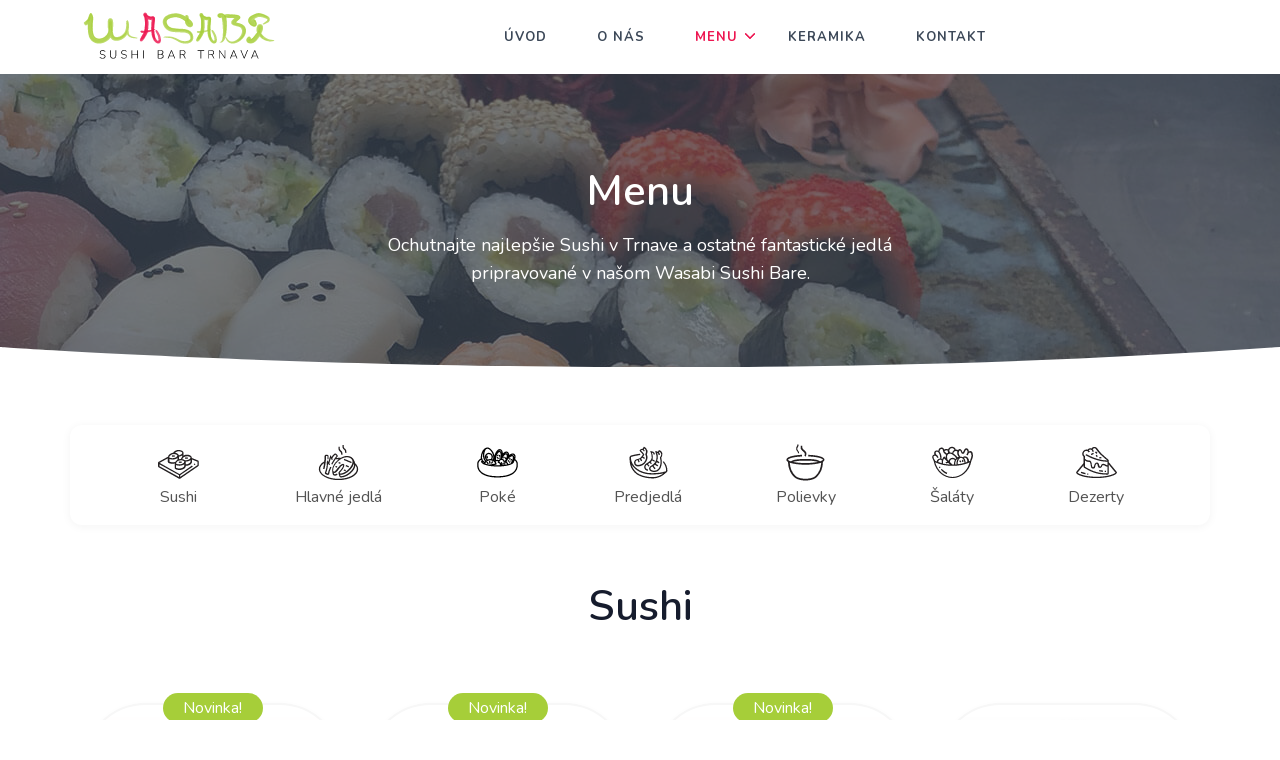

--- FILE ---
content_type: text/html
request_url: https://www.wasabi.sk/menu.html
body_size: 18645
content:

<!DOCTYPE html>
    <html lang="sk">

    <head>
        <meta charset="utf-8" />
        <title>Wasabi Sushi Bar | Menu</title>
        <meta name="viewport" content="width=device-width, initial-scale=1.0">
        <meta name="description" content="Najlepšie Sushi a Ázijská kuchyňa v Trnave. Vstúpte a objavte v sebe lásku k jedlu." />
        <meta name="keywords" content="sushi, sushi bar, wasabi, wasabi sushi bar, trnava, ázijská kuchyňa, ázijské jedlo, ázijské špeciality, saké, reštaurácia, reštaurácia trnava, najlepšie sushi, nigiri, temaki, roll, sashimi, unagi, ceviche, miso, tom yum kung, teriyaki," />
        <meta name="author" content="Pixelio" />
        <meta name="email" content="hello@pixelio.sk" />
        <meta name="website" content="https://www.pixelio.sk" />
        <meta name="Version" content="v1.0.0" />
        <!-- favicon -->
        <link rel="shortcut icon" href="images/favicon/wasabi-favicon.png?v=1.007">
        <!-- Bootstrap -->
        <link href="css/bootstrap.min.css" rel="stylesheet" type="text/css" />
        <!-- Slider -->
        <link rel="stylesheet" href="css/tiny-slider.css"/>
        <!-- Main Css -->
        <link href="scss/style.css" rel="stylesheet" type="text/css" id="theme-opt" />
        <link href="css/colors/default.css" rel="stylesheet" id="color-opt">
        <link href="scss/_wasabi.css" rel="stylesheet" type="text/css" id="theme-opt"/>
        <link rel="preload" as="font">

        <!-- Global site tag (gtag.js) - Google Analytics -->
        <script async src="https://www.googletagmanager.com/gtag/js?id=G-VQ63FTSTJ2"></script>
        <script>
          window.dataLayer = window.dataLayer || [];
          function gtag() { dataLayer.push(arguments); }
          gtag('js', new Date());

          gtag('config', 'G-VQ63FTSTJ2');
        </script>
        <!-- Google Tag Manager -->
        <script>(function (w, d, s, l, i) {
            w[l] = w[l] || []; w[l].push({
              'gtm.start':
                new Date().getTime(), event: 'gtm.js'
            }); var f = d.getElementsByTagName(s)[0],
              j = d.createElement(s), dl = l != 'dataLayer' ? '&l=' + l : ''; j.async = true; j.src =
                'https://www.googletagmanager.com/gtm.js?id=' + i + dl; f.parentNode.insertBefore(j, f);
          })(window, document, 'script', 'dataLayer', 'GTM-PQMZBJD');</script>
        <!-- End Google Tag Manager -->
    </head>

    <body>
      <!-- Google Tag Manager (noscript) -->
      <noscript><iframe src="https://www.googletagmanager.com/ns.html?id=GTM-PQMZBJD" height="0" width="0"
          style="display:none;visibility:hidden"></iframe></noscript>
      <!-- End Google Tag Manager (noscript) -->
        <!-- Loader -->
        <!-- <div id="preloader">
            <div id="status">
                <div class="spinner">
                    <div class="double-bounce1"></div>
                    <div class="double-bounce2"></div>
                </div>
            </div>
        </div> -->
        <!-- Loader -->

        <!-- Navbar -->
        <header id="topnav" class="defaultscroll sticky bg-white">
            <div class="container">
                <!-- Logo -->
                <a class="logo" href="index.html">
                    <img src="images/logo/wasabi-logo.svg" class="logo-light-mode" alt="Wasabi Sushi Bar Trnava" width="194" height="50">
                </a>
                <!-- Logo end-->

                <!-- Mobil menu-->
                <div class="menu-extras">
                    <div class="menu-item">
                        <a class="navbar-toggle" id="isToggle" onclick="toggleMenu()">
                            <div class="lines">
                                <span></span>
                                <span></span>
                                <span></span>
                            </div>
                        </a>
                    </div>
                </div>
                <!-- Mobil menu End-->

                <!-- Menu -->
                <div id="navigation">
                    <ul class="navigation-menu">
                        <li><a href="index.html" class="sub-menu-item">Úvod</a></li>
                        <li><a href="o-nas.html" class="sub-menu-item">O nás</a></li>
                        <li class="has-submenu parent-menu-item">
                            <a href="menu.html" class="sub-menu-item active">Menu</a><span class="menu-arrow"></span>
                            <ul class="submenu">
                              <li><a href="menu.html#w-sushi" class="sub-menu-item">Sushi</a></li>
                              <li><a href="menu.html#w-hlavne-jedla" class="sub-menu-item">Hlavné jedlá</a></li>
                              <li><a href="menu.html#w-poke" class="sub-menu-item">Poké</a></li>
                              <li><a href="menu.html#w-predjedla" class="sub-menu-item">Predjedlá</a></li>
                              <li><a href="menu.html#w-polievky" class="sub-menu-item">Polievky</a></li>
                              <li><a href="menu.html#w-salaty" class="sub-menu-item">Šaláty</a></li>
                              <li><a href="menu.html#w-dezerty" class="sub-menu-item">Dezerty</a></li>
                            </ul>
                        </li>
                        <li><a href="https://www.mijeurope.com/" class="sub-menu-item">Keramika</a></li>
                        <li><a href="kontakt.html" class="sub-menu-item">Kontakt</a></li>
                    </ul>
                </div>
                <!-- Menu End -->
            </div>
        </header>
        <!--Navbar End -->

        <!-- Top -->
        <section class="was-top-sub bg-half d-table w-100 no-tablet" style="background: url('images/menu/wasabi-bg-menu.jpg?v=1.007'); background-position: top right;">
            <div class="bg-overlay"></div>
            <div class="container">
                <div class="row justify-content-center">
                    <div class="col-lg-12 text-center">
                        <div class="page-next-level title-heading">
                            <h1 class="text-white title-dark"> Menu </h1>
                            <p class="text-white para-desc mb-0 mx-auto">Ochutnajte najlepšie Sushi v Trnave a ostatné fantastické jedlá pripravované v našom Wasabi Sushi Bare.</p>
                        </div>
                    </div>
                </div>
            </div>
        </section>
        <div class="position-relative no-tablet">
            <div class="shape overflow-hidden text-white">
                <svg viewBox="0 0 2880 48" fill="none" xmlns="http://www.w3.org/2000/svg">
                    <path d="M0 48H1437.5H2880V0H2160C1442.5 52 720 0 720 0H0V48Z" fill="currentColor"></path>
                </svg>
            </div>
        </div>
        <!-- Top End -->

        <!-- Menu Icon -->
        <section class="section was-menu-icon">
          <div class="container menu-icon-container">
            <div class="row justify-content-center icon-row">
              <nav class="col-12 filters-group-wrap icon-col">
                <a class="mi-box" href="#w-sushi">
                  <svg version="1.1" id="sushi" class="st0" xmlns="http://www.w3.org/2000/svg" xmlns:xlink="http://www.w3.org/1999/xlink" x="0px" y="0px"
                  	 viewBox="0 0 24 24" style="enable-background:new 0 0 24 24;" xml:space="preserve">
                  <g>
                  	<rect x="20.3" y="12.6" transform="matrix(0.795 -0.6066 0.6066 0.795 -3.6474 15.1543)" width="0.6" height="0.7"/>
                  	<path  d="M22.4,10.9l-3.3-1.3V9.3c0-0.7-1.1-1.5-2.6-1.5c-0.7,0-1.3,0.2-1.8,0.5V6.8c0-0.7-1.1-1.5-2.6-1.5c-1.3,0-2.4,0.6-3,1.5
                  		C7.7,7,6.6,7.9,6.4,8.9l-4.9,2.7l-0.1,0c-0.2,0.1-0.3,0.3-0.3,0.6V14c0,0.3,0.1,0.5,0.4,0.6l10.7,6c0.1,0.1,0.2,0.1,0.3,0.1
                  		c0.2,0,0.3-0.1,0.4-0.1l9.6-6.6c0.2-0.1,0.3-0.3,0.3-0.6v-1.8C22.8,11.3,22.7,11,22.4,10.9z M7.1,10.1c0.6,0.2,1.3,0.3,1.8,0.3
                  		c1.1,0,2-0.3,2.6-0.8v0.9c-0.5,0.3-0.9,0.7-1.1,1.1c-0.4,0.2-0.9,0.3-1.4,0.3c-0.9,0-1.7-0.3-1.8-0.4V10.1z M13.3,10.8
                  		c1.2,0,1.8,0.6,1.8,0.7c0,0.8-1.2,1.5-2.6,1.5c-1,0-1.7-0.3-1.8-0.4C10.7,11.8,11.7,10.8,13.3,10.8z M13.3,10.1
                  		C13.3,10.1,13.3,10.1,13.3,10.1c-0.4,0-0.8,0.1-1.1,0.2V8.9c0.7-0.1,1.4-0.4,1.8-0.7v0.7C13.7,9.2,13.4,9.7,13.3,10.1z M10.7,13.4
                  		c0.6,0.2,1.3,0.3,1.8,0.3c1.1,0,2-0.3,2.6-0.8v0.8c0,0.7-1.3,1.5-2.6,1.5c-0.9,0-1.7-0.3-1.8-0.4V13.4z M15.8,11.5
                  		c1.1,0,2-0.3,2.6-0.8v0.8c0,0.7-1.3,1.5-2.6,1.5V11.5z M18.4,9.3c0,0.8-1.2,1.5-2.6,1.5c-0.1,0-0.3,0-0.4,0
                  		c-0.3-0.3-0.8-0.5-1.4-0.6c0.2-0.7,1.1-1.5,2.5-1.5C17.7,8.6,18.4,9.2,18.4,9.3z M14,6.8c0,0.6-0.8,1.2-1.8,1.4
                  		c-0.1-0.6-0.9-1.2-2-1.4c0.4-0.4,1.1-0.8,2-0.8C13.3,6,14,6.6,14,6.8z M9.6,7.5c1.2,0,1.8,0.6,1.8,0.7c0,0.8-1.2,1.5-2.6,1.5
                  		c-1,0-1.7-0.3-1.8-0.4C7.1,8.5,8.1,7.5,9.6,7.5z M1.9,13l10.3,5.7v1L1.9,14V13z M12.9,19.7v-1c0,0,0,0,0.1,0l6.6-4.5l-0.4-0.6
                  		l-6.6,4.6L1.9,12.2l4.4-2.4v1.8c0,0.9,1.9,1.1,2.6,1.1c0.4,0,0.8-0.1,1.1-0.2c0,0.1,0,0.1,0,0.2v2.2c0,0.9,1.9,1.1,2.6,1.1
                  		c1.6,0,3.3-0.9,3.3-2.2c1.6,0,3.3-0.9,3.3-2.2v-1.2l2.9,1.2l0,1.8L12.9,19.7z"/>
                  	<rect x="12.2" y="11.5" width="1.5" height="0.7"/>
                  	<rect x="15.5" y="9.3" width="1.5" height="0.7"/>
                  	<rect x="8.5" y="8.2" width="1.5" height="0.7"/>
                  </g>
                  </svg>
                  <p>Sushi</p>
                </a>
                <a class="mi-box" href="#w-hlavne-jedla">
                      <svg version="1.1" id="hlavne_jedla" class="st0" xmlns="http://www.w3.org/2000/svg" xmlns:xlink="http://www.w3.org/1999/xlink" x="0px"
                      	 y="0px" viewBox="0 0 24 24" style="enable-background:new 0 0 24 24;" xml:space="preserve">
                      <g>
                      	<path  d="M20.9,12.4L20.9,12.4c-0.1-0.6-0.4-1.3-0.7-1.8l0,0c-0.5-1.1-1.7-2.1-3.6-2.1c-1.1,0-2.4,0.4-3.5,1.1V9.5
                      		c-0.7,0-1.5,0-2.2,0.1c0.2-0.2,0.3-0.4,0.5-0.6c0.1-0.1,0.2-0.3,0.2-0.5S11.5,8.1,11.4,8l-0.6-0.6c-0.3-0.2-0.7-0.3-1,0L9.7,7.5
                      		C9.3,7.8,8.8,8.2,8.3,9.1L7.7,8l-1.1,3.7l-0.8-1.1v1c0,2.9-0.5,4.3-1,5.7c-0.1,0.1-0.1,0.2-0.1,0.3c0,0.3,0.2,0.6,0.5,0.7l1,0.3
                      		c0,0,0.1,0,0.2,0c0.4,0,0.7-0.3,0.7-0.8c0-0.7,0.8-2.6,1.1-3.2l-0.6-0.3c-0.3,0.6-1.2,2.7-1.2,3.6l-1-0.4c0.5-1.2,0.9-2.5,1-4.9
                      		L7,13.4L7.5,13l-0.4-0.6l0.8-2.7l0.5,1L9,10.3L8.7,9.8c0.5-1,1-1.5,1.5-1.9l0.1-0.1L11,8.5c-0.3,0.3-0.6,0.7-0.9,1.1c0,0,0,0,0,0
                      		l0,0c-1,1.4-1.9,3.1-2,3.2l0.6,0.3c0,0,0.8-1.5,1.7-2.8c0.6-0.1,1.2-0.1,1.8-0.1c-2,1.5-3.6,3.9-3.6,6c0,0.1,0,0.3,0.1,0.4l-0.1,0
                      		l0.3,1.6C9,18.6,9.4,19,9.9,19c0.1,0,0.3,0,0.5,0l1.1-0.4l-0.3-0.7l-1.1,0.4c-0.2,0-0.5-0.1-0.5-0.3l-0.1-0.5
                      		c0.1,0,0.2,0.1,0.3,0.1c0.8,0,1.6-1,2.4-2.1c0.7-1,1.6-2.1,2.3-2.1c0,1.3-1.6,2.8-2.2,3.5c-0.2,0.2-0.3,0.4-0.3,0.7
                      		c0,0.1,0,0.1,0,0.2l0,0l0.4,1.4c0.1,0.5,0.5,0.8,1,0.8c3.2,0,7.6-3.7,7.6-6.5c0.5,0.6,0.8,1.3,0.8,2c0,2.8-4.4,5.2-9.8,5.2
                      		s-9.8-2.3-9.8-5.2c0-1.1,0.7-2.2,2.1-3.2c-0.2,1.7-0.5,3.1-0.5,3.1l0.7,0.1c0.1-0.2,0.9-3.9,0.9-7h0.7v1.8h0.6V8.6
                      		c0-0.4-0.3-0.7-0.7-0.7H5.3c-0.4,0-0.7,0.3-0.7,0.7c0,0.9-0.1,1.9-0.2,2.8c-1.9,1.1-2.9,2.5-2.9,4.1c0,3.2,4.7,5.9,10.5,5.9
                      		s10.5-2.6,10.5-5.8C22.5,14.4,21.9,13.3,20.9,12.4z M12.6,17.6c0-0.1,0-0.1,0.1-0.2c0.7-0.8,2.4-2.5,2.4-4c0-0.4-0.3-0.7-0.7-0.7
                      		c-1,0-1.9,1.2-3,2.4c-0.6,0.8-1.3,1.8-1.8,1.8c-0.1,0-0.2,0-0.2-0.1l-0.1-0.3l-0.1,0c0-0.1-0.1-0.2-0.1-0.3c0-3.1,4-7,7.3-7
                      		c2,0,3.1,1.2,3.1,2.4c0,2.4-3.7,6.3-6.6,6.3c0,0-0.1,0-0.1-0.1l-0.1-0.2H12.6C12.6,17.6,12.6,17.6,12.6,17.6z M13.3,19.3
                      		c-0.1,0-0.3-0.1-0.3-0.3l-0.1-0.4c0,0,0.1,0,0.1,0c3,0,6.5-3.3,7.2-6c0,0.3,0.1,0.5,0.1,0.8C20.3,15.6,16.4,19.3,13.3,19.3z"/>
                      	<rect x="16.6" y="9.1" transform="matrix(0.3841 -0.9233 0.9233 0.3841 4.974032e-02 22.5235)" width="0.7" height="4.3"/>
                      	<rect x="16.3" y="13.1" transform="matrix(0.3842 -0.9233 0.9233 0.3842 -2.5712 23.9866)" width="0.7" height="1.7"/>
                      	<rect x="12.2" y="11.7" transform="matrix(0.3842 -0.9233 0.9233 0.3842 -3.5361 19.1488)" width="0.7" height="1"/>
                      	<rect x="15" y="15.7" transform="matrix(0.3842 -0.9233 0.9233 0.3842 -5.4924 24.1221)" width="0.7" height="1"/>
                      	<rect x="10.5" y="13.8" transform="matrix(0.3841 -0.9233 0.9233 0.3841 -6.51 18.8177)" width="0.7" height="0.9"/>
                      	<path d="M13.4,7.3v0.5h0.7V7.3c0-0.9-0.4-1.4-0.8-1.7c-0.3-0.3-0.6-0.5-0.6-1.1V3.6H12v0.9c0,0.9,0.4,1.3,0.8,1.7
                      		C13.1,6.5,13.4,6.7,13.4,7.3z"/>
                      	<path d="M14.9,5.1c0.3,0.3,0.6,0.5,0.6,1.1v0.6h0.7V6.3c0-0.9-0.4-1.4-0.8-1.7c-0.3-0.3-0.6-0.5-0.6-1.1V2.6h-0.7v0.8
                      		C14.1,4.3,14.5,4.8,14.9,5.1z"/>
                      </g>
                      </svg>
                  <p>Hlavné jedlá</p>
                </a>

                <a class="mi-box" href="#w-poke">
                  <svg version="1.1" id="poke" xmlns="http://www.w3.org/2000/svg" xmlns:xlink="http://www.w3.org/1999/xlink" x="0px"
                    y="0px" viewBox="0 0 1080 1080" style="enable-background:new 0 0 1080 1080;" xml:space="preserve">
                    <path id="poke_00000135649868754996506090000015329564244810751106_" d="M1010.8,509.7c-10.5-18.6-26-36.1-45.9-52.1
                  	c-0.4-0.3-0.7-0.5-1.1-0.8c3.5-11.5,6-22.8,7.5-33.7c5.6-41.5-4.3-73.3-28.1-89.5c-23.8-16.2-57-13.8-93.5,6.6
                  	c-9.4,5.2-18.7,11.5-27.9,18.8c-4.7-41.4-22.1-69.9-49.5-79.8c-27-9.8-58.6,0.8-89,29.7c-4.2,4-8.3,8.3-12.4,12.9
                  	c-5-55.1-27.8-93.7-62.3-102c-27.9-6.8-58.2,7.2-85.2,39.2c-24.5,29.1-44.2,70.6-55.4,116.8c-0.2,1-0.5,2-0.7,3
                  	c-0.7-3.7-1.4-7.5-2.3-11.3c-10.8-47.1-36.7-97-69.2-133.6c-37.6-42.2-78.1-60.9-114.1-52.6c-3.9,0.9-7.8,2.1-11.5,3.7
                  	c-0.8,0.1-1.6,0.2-2.5,0.3c-20.6,4.7-40.5,17.4-59.1,37.7c-16.3,17.8-31.2,41.2-42.9,67.6c-23.8,53.5-32.4,112-23.1,157.6
                  	c-5-2.7-11.4-2.5-16.4,1.1c-48.3,34.7-73.8,77.3-73.8,123.2v42.4c0,75.7,38.8,144.8,109.3,194.6c40.4,28.5,91.2,50.7,150.7,66
                  	c65.3,16.7,141.8,25.1,227.6,25.1c172,0,301.7-32.1,385.5-95.5c35.4-26.8,62.1-58.9,79.4-95.6c15.1-31.9,22.7-66.5,22.7-102.8v-34.3
                  	C1027.6,550.6,1022,529.5,1010.8,509.7z M216.1,553.2c-24.3-12-36.3-23.8-39.5-33c11.4,12.4,25.3,21.8,41.5,28.1
                  	C217.5,550,216.8,551.6,216.1,553.2z M350.3,490c62.9-7.8,120,25.3,134.8,75.5l-141.3,24.3c-0.2,0-0.5,0.1-0.7,0.2
                  	c-24-4.2-46.5-9.1-67-14.8c-11.6-3.2-22.1-6.6-31.4-9.9C260.4,525.7,301.6,496,350.3,490z M298.1,460.6c-14.9-9.4-25.3-24-29.2-41.3
                  	c-3.9-17.2-1-34.9,8.3-49.9c9.3-14.9,23.8-25.3,40.9-29.2c17.1-3.9,34.7-0.9,49.5,8.5c14.9,9.4,25.3,24,29.2,41.3
                  	c3.9,17.2,1,34.9-8.3,49.9c-3.9,6.3-2.8,14.3,2.3,19.3c-14.4-1.8-29.3-1.9-44.3,0c-14.5,1.8-28.5,5.3-41.8,10.4
                  	C303.7,466,301.4,462.8,298.1,460.6z M764.2,419.3c-2.6,3.5-5.1,7.1-7.6,10.8c-1.2,1.8-2.4,3.6-3.6,5.4l0.4-5.7
                  	c0.7-8.5-5.7-16-14.3-16.7c-8.5-0.7-16,5.7-16.7,14.3l-1.2,15.1c-0.7,8.5,5.7,16,14.3,16.7c0.4,0,0.8,0,1.2,0c0.7,0,1.3-0.1,2-0.1
                  	c-10,18.2-17.9,36.7-23.6,54.8c0,0-0.1,0-0.1,0c-5.8-31-29.6-55.7-60.2-62.8c12.6-33.4,29.8-62.4,48.7-82.1
                  	c16.2-16.9,31.9-24.8,42-21.1c11.5,4.1,21.7,26.9,18.6,68.2C764,417.2,764.1,418.3,764.2,419.3z M607.2,431.4
                  	c-0.8,3.5-0.4,6.9,0.9,9.9c-0.8,2.9-1.6,5.7-2.4,8.6c-0.5,1.9-0.6,3.8-0.4,5.6c-13.9,6-25.9,16-34.5,28.7c-11.3-6-24-9.2-37.1-9.2
                  	c-10.7,0-21.9,0.9-32.5,5.1c0-0.2,0-0.3,0-0.5c-0.5-22.3,2.4-47.2,8.4-71.9c8.8-36.3,23.2-68.8,40.5-91.3
                  	c14.2-18.5,29-28.1,39.4-25.6c10.4,2.5,19.2,17.8,23.4,40.7C618.1,359.6,616,395.1,607.2,431.4z M506.2,593.3
                  	c8.2-1.4,13.8-9,12.8-17.2c-2.4-19.5-9.4-37.8-20.4-54c6.9-12.2,15.6-16,35.3-16c12,0,23.6,4.4,32.5,12.5c0.1,0.1,0.1,0.1,0.2,0.2
                  	c-10.3-2.7-17.6-2.6-18.4-2.6l0.7,31l-0.2,0c0,0,0,0,0,0c1.4,0,32.1,0.5,51.1,35.8c-2.4,6.8-4.5,13.9-6.4,21.6
                  	c-17,0.6-34.2,1-51.6,1c-30.7,0-60.7-1-89.8-3L506.2,593.3z M719.1,556.4c-31-4.4-57.9,2-78.2,10.3c2.5-4.7,5.3-9.5,8.5-14.7
                  	c4.5-7.3,2.2-16.8-5.2-21.3c-7.3-4.5-16.8-2.2-21.3,5.2c-3,4.9-5.7,9.6-8.2,14.1c-11.8-14.3-25.2-22.6-36.8-27.3
                  	c0.9-0.1,1.7-0.2,2.6-0.4c5-1.3,9.1-5,10.8-9.9C598.1,493,616.5,480,637,480c26.7,0,48.5,21.7,48.5,48.5c0,0.9,0,1.8-0.1,3
                  	c-0.3,5.1,1.9,10.1,6,13.2c4.1,3.1,9.4,4.1,14.3,2.4c4.9-1.6,10-2.5,15.2-2.5c1.6,0,3.2,0.1,4.8,0.2c1.6,1.5,3.5,2.8,5.7,3.5
                  	c3,1.1,6.2,1.1,9.1,0.4c14.5,6.4,25.3,19.7,28.1,35.8c-38.9,8.2-83,14.1-129.9,17.6c16.4-9,43.7-19.6,76.1-15
                  	c8.5,1.2,16.3-4.7,17.5-13.2C733.5,565.4,727.6,557.6,719.1,556.4z M798.8,577.5c-4.8-23.9-20.3-43.9-41.3-54.8
                  	c7-16,16.1-32.3,26.7-47.9c46.2-67.8,98.7-93,116-81.2c17.3,11.8,13.1,69.9-33.1,137.7c-4.5,6.7-3.2,15.6,3,20.7
                  	c-15.3,7.8-35.9,15.8-62.7,23.3C804.6,575.9,801.7,576.7,798.8,577.5z M925.7,359.3c13.2,9,18.7,30.5,14.9,59
                  	c-0.5-23-8.3-40.5-22.9-50.4c-10.9-7.4-24.3-9.8-39.4-7.2C898,352.5,914.8,351.9,925.7,359.3z M761.6,308.4
                  	c15.2,5.5,25.6,25.2,29.1,53.4c-0.4-1.5-0.9-3.1-1.4-4.5c-8.2-24.9-22.7-34.7-33.3-38.5c-12.4-4.5-26-3.4-40,2.9
                  	C733.1,308.7,749.2,303.9,761.6,308.4z M601.3,249.9c16.2,3.9,28.5,22.7,34.9,50.2c-8.6-21.5-22.1-35.2-39.3-39.4
                  	c-12.8-3.1-26.2-0.6-39.4,7.2C572.9,253.4,588.5,246.8,601.3,249.9z M456.8,472.7c0.7-1.4,1.4-2.8,2.1-4.2
                  	c0.3,5.5,0.8,10.9,1.5,16.3c-3.1-2-6.2-4-9.4-5.8C453.4,477.5,455.4,475.4,456.8,472.7z M372.6,254.6
                  	c29.3,32.9,52.5,77.7,62.2,119.9c7.7,33.7,5.9,61.9-5.5,84c-1.6,3.1-2,6.5-1.5,9.7c-6.4-2.4-13.1-4.4-19.8-5.9
                  	c2.7-1.2,5.1-3.2,6.8-5.9c13.7-21.9,18-47.9,12.2-73.2c-5.8-25.3-21-46.8-42.9-60.6c-21.9-13.8-47.8-18.2-73-12.5
                  	c-25.2,5.8-46.6,21-60.3,43c-13.7,21.9-18,47.9-12.2,73.2c5.3,23.3,18.7,43.4,37.9,57.2c-4.5,2.8-8.9,5.8-13.1,9
                  	c-0.6-2.5-1.9-4.8-3.7-6.8c-14.2-15.1-24.5-36.6-30.8-64c-9.7-42.3-8.5-92.8,3.3-135c11.8-42.2,32.3-69.6,56.4-75.1
                  	C312.7,206,343.4,221.7,372.6,254.6z M194,303.2c1.5-3.4,3-6.6,4.6-9.9c-9.5,43.6-9.6,93,0.1,135.2c7.5,32.8,20.5,59.2,38.5,78.3
                  	c1.7,1.8,3.8,3.1,6,3.9c-3.2,3.5-6.3,7.1-9.1,10.8c-1-0.7-2.1-1.2-3.2-1.7c-29.5-10.9-48.3-35.4-57.3-74.8
                  	C164.6,406,172.4,351.7,194,303.2z M996.6,606.7c0,48.2-15.6,117.4-89.9,173.6c-78.3,59.2-201.7,89.2-366.8,89.2
                  	c-158.8,0-280.1-28.7-360.4-85.4c-62-43.8-96.2-103.9-96.2-169.3v-42.4c0-36,20.5-69,60.9-98c1.7-1.2,3.1-2.7,4.1-4.4
                  	c3.6,10.9,8,20.8,13.3,29.7c-0.4,0-0.9-0.1-1.4-0.1c-8.6,0-15.5,6.9-15.5,15.5c0,36.4,42.6,67.5,123.1,89.8
                  	c73.4,20.4,170.7,31.6,273.9,31.6c103.3,0,200.6-11.2,273.9-31.6c80.5-22.3,123.1-53.4,123.1-89.8c0-0.1,0-0.2,0-0.3
                  	c5-9.1,9.5-18.2,13.5-27.3c29.4,25.7,44.3,54.2,44.3,84.8V606.7z M712.2,425.3l-7,9.9c-3,4.3-7.8,6.5-12.7,6.5
                  	c-3.1,0-6.2-0.9-8.9-2.9c-7-4.9-8.6-14.6-3.7-21.6l7-9.9c4.9-7,14.6-8.6,21.6-3.7C715.5,408.7,717.1,418.3,712.2,425.3z M559,382.1
                  	c-2.8,5.1-8.1,8-13.6,8c-2.5,0-5.1-0.6-7.5-2c-7.5-4.2-10.2-13.6-6-21.1l5.9-10.6c4.2-7.5,13.6-10.2,21.1-6
                  	c7.5,4.2,10.2,13.6,6,21.1L559,382.1z M606.4,371.5l0.5,15.1c0.3,8.6-6.4,15.7-15,16c-0.2,0-0.3,0-0.5,0c-8.3,0-15.2-6.6-15.5-15
                  	l-0.5-15.1c-0.3-8.6,6.4-15.7,15-16C598.9,356.3,606.1,363,606.4,371.5z M552.6,422.1l0.5,10.7c0.4,8.6-6.3,15.8-14.8,16.2
                  	c-0.2,0-0.5,0-0.7,0c-8.2,0-15.1-6.5-15.5-14.8l-0.5-10.7c-0.4-8.6,6.3-15.8,14.8-16.2C545,406.9,552.3,413.5,552.6,422.1z
                  	 M591.8,440.5l-4.9,9.2c-2.8,5.2-8.1,8.2-13.7,8.2c-2.5,0-5-0.6-7.3-1.8c-7.5-4-10.4-13.4-6.4-21l4.9-9.2c4-7.5,13.4-10.4,21-6.4
                  	C593,423.6,595.9,433,591.8,440.5z M817.7,466.3c-5.5-6.5-4.7-16.3,1.8-21.8l9.2-7.8c6.5-5.5,16.3-4.7,21.8,1.8
                  	c5.5,6.5,4.7,16.3-1.8,21.8l-9.2,7.8c-2.9,2.5-6.5,3.7-10,3.7C825.1,471.7,820.8,469.9,817.7,466.3z M853.3,479.2l4.9-14.3
                  	c2.8-8.1,11.6-12.4,19.7-9.7c8.1,2.8,12.4,11.6,9.7,19.7l-4.9,14.3c-2.2,6.4-8.2,10.5-14.7,10.5c-1.7,0-3.3-0.3-5-0.8
                  	C854.9,496.1,850.6,487.3,853.3,479.2z M801.4,524.1c-1.6,0-3.2-0.2-4.8-0.8c-8.1-2.7-12.6-11.4-9.9-19.6l3.3-10.2
                  	c2.7-8.1,11.4-12.6,19.6-9.9c8.1,2.7,12.6,11.4,9.9,19.6l-3.3,10.2C813.9,520,807.9,524.1,801.4,524.1z M851,512.4
                  	c5.6,6.4,5,16.2-1.5,21.9l-7.9,6.9c-2.9,2.6-6.6,3.8-10.2,3.8c-4.3,0-8.6-1.8-11.7-5.3c-5.6-6.4-5-16.2,1.5-21.9l7.9-6.9
                  	C835.6,505.3,845.4,506,851,512.4z M388.5,545l16.8-28.4c4.4-7.4,13.9-9.8,21.2-5.4c7.4,4.4,9.8,13.9,5.4,21.2l-16.8,28.4
                  	c-2.9,4.9-8.1,7.6-13.4,7.6c-2.7,0-5.4-0.7-7.9-2.2C386.6,561.8,384.2,552.3,388.5,545z M336.5,518.8c-1.1-8.5,5-16.2,13.5-17.3
                  	c8.5-1.1,16.2,5,17.3,13.5l4.8,38.9c1.1,8.5-5,16.2-13.5,17.3c-0.6,0.1-1.3,0.1-1.9,0.1c-7.7,0-14.4-5.7-15.4-13.6L336.5,518.8z
                  	 M278.6,545.8c-5.2-6.8-4-16.5,2.8-21.7c6.8-5.2,16.5-4,21.7,2.8l21.4,27.6c5.2,6.8,4,16.5-2.8,21.7c-2.8,2.2-6.2,3.2-9.5,3.2
                  	c-4.6,0-9.2-2.1-12.3-6L278.6,545.8z M310.2,418.6c4.5,7.3,2.2,16.8-5.1,21.3c-2.5,1.6-5.3,2.3-8.1,2.3c-5.2,0-10.3-2.6-13.2-7.4
                  	c-18.9-30.7-3.2-63-2.5-64.3l27.7,13.9l0.1-0.1C308.7,385,300.4,402.8,310.2,418.6z" />
                  </svg>
                  <p>Poké</p>
                </a>


                <a class="mi-box" href="#w-predjedla">
                  <svg version="1.1" id="predjedlo" class="st0" xmlns="http://www.w3.org/2000/svg" xmlns:xlink="http://www.w3.org/1999/xlink" x="0px" y="0px"
                  	 viewBox="0 0 24 24" style="enable-background:new 0 0 24 24;" xml:space="preserve">
                  <g>
                  	<path d="M22.1,16.4c0-1.8-0.7-3.6-2-5.1l-0.5,0.4c1.2,1.4,1.8,3,1.8,4.7c0,0.1-0.1,0.3-0.2,0.3c-2.3,0.7-4.4,1-7.5,1
                  		C7.5,17.7,2.6,14,2.6,9.3C2.6,9.2,2.7,9,2.8,9c1.6-0.5,3.1-0.7,4.8-1L7.5,7.3c-1.7,0.2-3.3,0.5-4.9,1c-0.4,0.2-0.7,0.6-0.7,1
                  		c0,0,0,0.1,0,0.1h0c0,3.4,0.4,5.5,2.8,8c1.8,1.9,5.6,3.1,9.7,3.1c2.7,0,5.1-1.5,5.8-2.1l1.5-1.2l0,0C21.9,17,22.1,16.7,22.1,16.4z
                  		 M14.4,19.8c-3.9,0-7.5-1.1-9.2-2.9C4,15.6,3.3,14.5,3,13.2c1.9,3.1,5.9,5.2,10.7,5.2c2.5,0,4.4-0.2,6.3-0.6l-0.2,0.1
                  		C19.3,18.3,17,19.8,14.4,19.8z"/>
                  	<path d="M6.3,10.1c-1.1,0-2,0.9-2,2c0,1.1,0.9,2,2,2c2.8,0,5-2.2,5.2-4.8c0-0.6-0.2-1.1-0.4-1.6c0.1-0.3,0.4-1,0.4-1.7
                  		c0-0.2-0.1-0.4-0.1-0.6l-0.2,0C11,4.3,9.9,3.7,9.8,3.7L9.5,3.6L8.9,4.7c-0.1,0-0.2,0-0.3,0c-0.8,0-1.3,0.8-1.3,0.8L7.2,5.7l1.8,2
                  		C8.7,8.3,7.6,10,6.3,10.1z M8,5.6c0.1-0.1,0.3-0.3,0.6-0.3C9.2,5.3,9.4,6,9.4,6L10,5.9c0-0.1-0.2-0.5-0.5-0.8l0.2-0.6
                  		c0.4,0.2,0.9,0.7,0.9,1.5h0.1c0,0.7-0.4,1.5-0.4,1.5l-0.1,0.1l0.1,0.1c0.2,0.5,0.4,1,0.4,1.5c0,2-1.7,4.1-4.4,4.1
                  		C5.6,13.3,5,12.7,5,12c0-0.7,0.5-1.2,1.2-1.3l0.5,1.3l0.6-0.3l-0.5-1.2c0.2-0.1,0.4-0.2,0.6-0.3l0.6,1.1l0.6-0.3L8.1,9.9
                  		c0.2-0.2,0.4-0.3,0.5-0.5l1.1,0.7l0.4-0.6L9.1,8.9c0.4-0.5,0.6-1,0.6-1.1l0.1-0.2L8,5.6z"/>
                  	<path d="M16.3,9.1c0,2-1,3.6-3,4.7c-0.6,0.4-1,0.9-1,1.5c0,1,1.2,1.8,2.7,1.8c3,0,4.1-2.9,4.1-5.4c0-0.8-0.2-1.9-0.3-2.3
                  		c0.2-0.3,0.6-1,0.6-2h0c0,0,0,0,0,0c0,0,0,0,0-0.1c0-0.2,0-0.3-0.1-0.5l0,0c-0.4-0.9-1.4-1.4-1.4-1.3l-0.3-0.2l-0.6,1
                  		C16.7,6.1,16.4,6,16.1,6h-0.6l0.2,0.5C15.7,6.6,16.3,8.2,16.3,9.1z M17.4,8h0.7c0-0.6-0.2-1-0.5-1.3l0.2-0.5
                  		c0.4,0.3,0.9,0.7,0.9,1.2h0.1c0,1-0.6,1.7-0.6,1.7l-0.1,0.1v0.2c0,0,0.3,1.4,0.3,2.3c0,0.5-0.1,4.7-3.4,4.7c-1.1,0-2-0.6-2-1.2
                  		c0-0.4,0.4-0.8,0.7-0.9c0.1-0.1,0.3-0.2,0.4-0.2l1.1,1.5l0.6-0.4l-1.1-1.4c0.3-0.2,0.5-0.4,0.7-0.6l1.4,0.9l0.4-0.6l-1.3-0.8
                  		c0.2-0.3,0.4-0.5,0.5-0.8l1.1,0.5l0.3-0.6L16.6,11c0.2-0.6,0.4-1.3,0.4-2c0-0.6-0.2-1.5-0.4-2.2C17,7,17.4,7.4,17.4,8z"/>
                  	<path d="M13.7,9.3c0,1.6-2.1,2.8-3,3.3c-0.6,0.4-1,1.1-1,1.8c0,1.1,0.9,2,2,2v-0.7c-0.7,0-1.3-0.6-1.3-1.3c0-0.5,0.3-1,0.7-1.2
                  		c0,0,0,0,0.1,0l0.8,1l0.5-0.4l-0.8-1c0.3-0.2,0.6-0.4,0.9-0.6l0.7,0.7l0.5-0.5l-0.6-0.6c0.3-0.3,0.5-0.6,0.7-0.9l1.2,0.7l0.3-0.6
                  		l-1.3-0.7c0.1-0.3,0.2-0.6,0.2-0.9c0-1.2-0.3-2.1-0.5-2.6C14,6.8,14,6.8,14.1,6.8c0.4,0.2,0.6,0.5,0.6,0.9h0.7
                  		c0-0.4-0.1-0.8-0.4-1.1C14.4,6,13.4,6,13.4,6h-0.6l0.3,0.4C13.1,6.5,13.7,7.5,13.7,9.3z"/>
                  </g>
                  </svg>
                  <p>Predjedlá</p>
                </a>
                <a class="mi-box" href="#w-polievky">
                  <svg version="1.1" id="polievky" class="st0" xmlns="http://www.w3.org/2000/svg" xmlns:xlink="http://www.w3.org/1999/xlink" x="0px" y="0px"
                  	 viewBox="0 0 24 24" style="enable-background:new 0 0 24 24;" xml:space="preserve">
                  <g>
                  	<path d="M22.1,10.5c0-1.7-4.7-2.5-8.7-2.6v0.9c5.6,0.1,7.9,1.3,7.9,1.7c0,0.2-0.6,0.6-1.6,0.9c-0.6-0.6-2.3-1.3-7.7-1.3
                  		s-7.1,0.7-7.7,1.3c-1.1-0.3-1.6-0.7-1.6-0.9c0-0.4,2.1-1.5,7.4-1.7V7.9c-1.4,0-8.3,0.5-8.3,2.6c0,0.5,0.3,0.9,0.9,1.2
                  		c0,3.1,1.1,6,3.2,8c0.8,0.8,2.4,1.7,5.2,1.9c0.3,0,0.6,0,0.9,0s0.6,0,0.9,0c2.8-0.2,4.4-1.1,5.2-1.9c2.1-2.1,3.2-4.9,3.2-8
                  		C21.8,11.3,22.1,11,22.1,10.5z M12,11c4.1,0,5.8,0.4,6.6,0.7C17,12,14.8,12.3,12,12.3S7,12,5.4,11.7C6.2,11.4,7.9,11,12,11z
                  		 M17.4,19.1c-0.6,0.6-1.8,1.3-4.1,1.5l0,0c-0.2,0-0.3,0.1-0.5,0.1c-0.3,0-0.5,0-0.8,0s-0.5,0-0.8,0c-0.2,0-0.3,0-0.5-0.1l0,0
                  		c-2.3-0.2-3.5-0.9-4.1-1.5c-1.9-1.8-2.8-4.2-3-7c2.2,0.8,6,1.1,8.4,1.1c2.4,0,6.2-0.3,8.4-1.1C20.2,14.9,19.3,17.3,17.4,19.1z"/>
                  	<path d="M10.7,6.1c0.5,0.4,0.9,0.8,0.9,1.4c0,0.5-0.1,0.8-0.2,0.9l0.7,0.5c0.1-0.3,0.3-0.8,0.4-1.5c0-1.1-0.7-1.6-1.3-2.1
                  		c-0.5-0.4-0.9-0.8-0.9-1.4V3H9.4v1C9.4,5.1,10.1,5.6,10.7,6.1z"/>
                  	<path d="M8,7h0.6c0-0.6-0.3-1-0.6-1.4C7.8,5.3,7.6,5.1,7.6,4.7c0-0.4,0.2-0.7,0.4-1c0.1-0.3,0.3-0.6,0.3-1V2.4H7.6v0.3
                  		c0,0.3-0.1,0.5-0.2,0.7C7.2,3.7,7,4.1,7,4.7c0,0.6,0.3,1,0.6,1.3C7.8,6.3,8,6.6,8,7z"/>
                  </g>
                  </svg>
                  <p>Polievky</p>
                </a>
                <a class="mi-box" href="#w-salaty">
                  <svg version="1.1" id="salaty" class="st0" xmlns="http://www.w3.org/2000/svg" xmlns:xlink="http://www.w3.org/1999/xlink" x="0px" y="0px"
                  	 viewBox="0 0 24 24" style="enable-background:new 0 0 24 24;" xml:space="preserve">
                  <g>
                  	<rect x="17.1" y="10.6" width="0.7" height="1.1"/>
                  	<rect x="15.8" y="10.9" transform="matrix(0.7841 -0.6206 0.6206 0.7841 -3.5958 12.4613)" width="0.7" height="1"/>
                  	<path d="M21.5,5.9c-0.3,0-0.6,0.1-0.8,0.2c0-0.9-0.5-1.7-1.4-1.7c-0.7,0-1,0.7-1.3,1.3c-0.2,0.4-0.4,0.9-0.6,0.9
                  		c-0.1,0-0.2-0.4-0.3-0.6c-0.2-0.5-0.5-1.2-1.2-1.2c-0.4,0-0.7,0.2-1,0.6c-0.3-0.2-0.6-0.3-1-0.3c-0.1,0-0.1,0-0.2,0
                  		c-0.2-0.9-1-1.5-2-1.5C10.8,3.6,10,4.2,9.6,5C9.4,4.9,9,4.8,8.7,4.8c-0.4,0-0.8,0.1-1.2,0.3C7.4,4.6,7.1,4,6.2,4
                  		C5.7,4,5.3,4.2,5,4.5C4.7,4.8,4.5,5.4,4.5,5.8C4.2,5.6,3.9,5.6,3.6,5.6C2.9,5.6,2.2,6,2.2,7c0,0.3,0.1,0.5,0.2,0.7
                  		C1.7,7.8,1.2,8.3,1.2,9.1c0,0.6,0.3,1.1,0.5,1.5c0.1,0.3,0.2,0.5,0.3,0.8c1,5.1,5.2,8.9,10,8.9s9-3.7,10-8.8c0-0.3,0.2-0.6,0.3-0.9
                  		c0.3-0.6,0.6-1.4,0.6-2.2C22.9,7.2,22.6,5.9,21.5,5.9z M14.6,6.1c-0.1,0.3-0.1,0.6-0.1,0.9c0,0.7,0.5,1.5,0.8,2l-0.4,0.1
                  		c-0.1,0-0.2,0.1-0.3,0.1c-0.4-0.5-1.2-1.4-2.2-2c0.2-0.8,0.7-1.4,1.5-1.3C14.2,5.9,14.4,6,14.6,6.1z M19.9,11.7
                  		c-0.3,0.1-0.6,0.2-0.9,0.3c-0.1-1-0.4-1.9-1-2.5c0.2-0.1,0.4-0.1,0.5-0.1c0.7,0,1.4,0.8,1.4,1.8C20,11.4,19.9,11.5,19.9,11.7z
                  		 M18.4,12.2c-1.1,0.3-2.3,0.6-3.6,0.7c0-0.1,0-0.2,0-0.3c0-1.7,0.8-3.1,1.8-3.1C17.5,9.5,18.3,10.7,18.4,12.2z M4.5,11.8
                  		c0-0.1-0.1-0.2-0.1-0.2c0-0.6,0.5-1.1,1.1-1.1c0.3,0,0.6,0.1,0.8,0.4c-0.1,0.2-0.1,0.5-0.1,0.7c0,0.3,0,0.5,0.1,0.8
                  		C5.7,12.2,5.1,12,4.5,11.8z M7,12.6C7,12.3,6.9,12,6.9,11.7c0-0.7,0.2-1.3,0.6-1.8l1.7,1.7l-0.8,0.2l0.1,0.7l1.2-0.3l0.9,0.9
                  		C9.5,13,8.2,12.8,7,12.6z M9.1,9c0-0.8,0.3-1.7,1.5-1.7c1.3,0,2.7,1.5,3.4,2.4c-0.1,0.1-0.3,0.3-0.4,0.5c-0.4-0.5-1-0.7-1.6-0.7
                  		c-1,0-1.8,0.7-2.1,1.6l-0.6-0.6C9.2,9.8,9.1,9.3,9.1,9z M10.6,11.7C10.6,11.7,10.6,11.6,10.6,11.7c0-0.8,0.6-1.5,1.4-1.5
                  		c0.6,0,0.9,0.2,1.2,0.6c-0.3,0.6-0.4,1.3-0.4,2.1c0,0.1,0,0.1,0,0.2c-0.3,0-0.5,0-0.8,0L10.6,11.7z M13.4,12.9
                  		c0-1.4,0.6-2.6,1.4-2.9c-0.4,0.7-0.7,1.6-0.7,2.6c0,0.1,0,0.3,0,0.4c-0.2,0-0.5,0-0.7,0.1C13.4,13,13.4,13,13.4,12.9z M11.7,4.3
                  		c0.6,0,1.2,0.4,1.3,1c-0.6,0.3-1,0.8-1.2,1.6c-0.4-0.2-0.8-0.3-1.2-0.3c-0.2-0.3-0.3-0.6-0.3-0.9C10.3,5,10.9,4.3,11.7,4.3z
                  		 M9.5,5.7C9.5,5.8,9.5,5.8,9.5,5.7c0,0.4,0,0.7,0.2,1C9.4,6.9,9.2,7,9,7.2C8.7,7,8.2,6.6,7.9,6.3C7.8,6.2,7.8,6.1,7.7,5.9
                  		c0.3-0.2,0.6-0.4,1-0.4C9,5.5,9.3,5.6,9.5,5.7z M6.2,4.8c0.5,0,0.5,0.1,0.7,0.8C7,6,7.1,6.4,7.3,6.8c0.4,0.4,1,0.9,1.3,1.1
                  		C8.5,8.2,8.4,8.6,8.4,9c0,0.2,0,0.3,0,0.5L7.6,8.7L7.3,9c-0.4,0.4-0.6,0.8-0.8,1.3c-0.1-0.1-0.2-0.1-0.3-0.2c0-1.4-0.3-3-1.1-3.8
                  		c0-0.2,0.1-0.9,0.4-1.2C5.7,4.8,5.9,4.8,6.2,4.8z M1.9,9.1c0-0.5,0.2-0.7,0.7-0.7c0.8,0,1.1,0.7,1.2,1.1l0.7-0.1
                  		C4.3,8.6,3.9,8,3.3,7.8l0,0c0,0-0.3-0.5-0.3-0.9c0-0.5,0.3-0.7,0.7-0.7c1.1,0,1.7,1.9,1.8,3.7c0,0-0.1,0-0.1,0
                  		c-0.9,0-1.7,0.7-1.8,1.6c-0.3-0.1-0.6-0.3-0.9-0.4c-0.1-0.3-0.2-0.5-0.4-0.8C2.1,9.9,1.9,9.6,1.9,9.1z M12,19.7
                  		c-4.3,0-8.1-3.3-9.2-7.8c2.8,1.3,5.9,1.9,9.2,1.9c3.2,0,6.4-0.6,9.1-1.8C20,16.5,16.3,19.7,12,19.7z M21.6,10.3
                  		c-0.1,0.2-0.2,0.5-0.2,0.8c-0.2,0.1-0.4,0.2-0.6,0.3c0-0.1,0-0.2,0-0.2c0-1.4-1-2.5-2.2-2.5c-0.4,0-0.8,0.2-1.1,0.4l0,0.1
                  		c-0.3-0.2-0.6-0.3-0.9-0.3c-0.1,0-0.2,0-0.3,0l0-0.1l-0.2,0.1c-0.3-0.5-0.8-1.3-0.8-1.9c0-0.5,0.2-1.4,0.7-1.4
                  		c0.2,0,0.3,0.2,0.5,0.7s0.4,1.1,1,1.1c0.7,0,0.9-0.7,1.2-1.3c0.2-0.4,0.4-0.9,0.6-0.9c0.4,0,0.7,0.6,0.7,1.1c0,0.4-0.2,0.9-0.6,1.6
                  		l0.7,0.3c0.2-0.3,0.4-0.7,0.5-1.2c0.1-0.1,0.5-0.3,0.8-0.3c0.5,0,0.7,0.9,0.7,1.8C22.1,9.1,21.8,9.7,21.6,10.3z"/>
                  	<path d="M6.3,15.4l-0.5,0.5c0.9,1,1.9,1.8,3.1,2.3l0.3-0.7C8.1,17,7.1,16.3,6.3,15.4z"/>
                  	<path d="M4.7,14.5C4.8,14.6,4.9,14.8,5,15l0.6-0.4c-0.1-0.2-0.2-0.3-0.3-0.5L4.7,14.5z"/>
                  </g>
                  </svg>
                  <p>Šaláty</p>
                </a>
                <a class="mi-box" href="#w-dezerty">
                  <svg version="1.1" id="dezerty" class="st0" xmlns="http://www.w3.org/2000/svg" xmlns:xlink="http://www.w3.org/1999/xlink" x="0px" y="0px"
                  	 viewBox="0 0 24 24" style="enable-background:new 0 0 24 24;" xml:space="preserve">
                  <g>
                  	<path d="M22.7,16.9l-4.2-5.1v-0.9h0c0-0.2,0-0.3-0.2-0.4c-0.3-0.3-0.5-0.5-0.8-0.7c-1.6-1.4-3.8-3.2-5-5.2c-0.4-0.6-1-0.9-1.6-0.9
                  		c-0.7,0-1.2,0.3-1.5,0.8C9.2,4.5,9,4.4,8.7,4.4c-0.6,0-1.1,0.3-1.5,0.8C7,5.1,6.8,5.1,6.6,5.1c-1.2,0-2.2,1-2.2,2.2
                  		c0,0.6,0.2,1.2,0.7,1.6v3.4l-3.8,4.6c-0.1,0.2-0.2,0.3-0.2,0.5c0,1,3.9,2.9,10.9,2.9s10.9-1.9,10.9-2.9
                  		C22.9,17.2,22.8,17,22.7,16.9z M5.8,10.9c0.5,0.4,1.1,0.8,2.3,0.8c0.5,0,0.6,0.5,0.8,1.6c0.1,0.9,0.2,2,1.3,2
                  		c0.9,0,1.2-0.9,1.2-1.6c0.3-0.7,0.4-1,0.8-1c0.2,0,0.3,0.2,0.4,0.8c0.1,0.5,0.3,1.4,1.2,1.4c0.8,0,1.1-0.6,1.2-1
                  		c0.2-0.4,0.2-0.5,0.5-0.5c0.5,0,0.8,0.2,1.1,0.4c0.3,0.2,0.7,0.4,1.1,0.4h0.1v3.6c-6.2,0-9.4-2-12-3.6V10.9z M6.6,5.8
                  		c0.5,0,1,0.3,1.2,0.8l0.7-0.4C8.3,5.9,8.1,5.7,7.8,5.5C8,5.3,8.3,5.1,8.7,5.1c0.6,0,1.1,0.5,1.1,1.1h0.7c0-0.5-0.2-0.9-0.5-1.3
                  		c0.2-0.3,0.5-0.5,0.9-0.5c0.3,0,0.7,0.3,0.9,0.6c1.3,2.1,3.6,3.9,5.2,5.3c0.3,0.2,0.6,0.4,0.8,0.6c-4.8,0-9.5-2.4-11.3-3.4L6.1,8.1
                  		c1.9,1.1,6.7,3.5,11.7,3.5v1.9h-0.1c-0.2,0-0.4-0.2-0.7-0.3c-0.4-0.2-0.8-0.5-1.5-0.5c-0.8,0-1,0.6-1.1,1c-0.1,0.4-0.2,0.5-0.5,0.5
                  		c-0.2,0-0.3-0.2-0.5-0.9c-0.1-0.5-0.3-1.3-1.1-1.3c-1,0-1.3,0.9-1.5,1.5c-0.2,0.7-0.3,1-0.7,1c-0.3,0-0.5-0.4-0.6-1.4
                  		c-0.1-0.9-0.3-2.2-1.5-2.2c-1,0-1.4-0.3-1.9-0.7C6,10.1,5.8,10,5.8,10V8.6L5.7,8.5C5.3,8.2,5.1,7.8,5.1,7.3
                  		C5.1,6.5,5.8,5.8,6.6,5.8z M12,19.6c-6.5,0-9.7-1.7-10.1-2.2l3.2-3.9v0.7c0,0.2,0.1,0.5,0.3,0.6c2.7,1.6,6.1,3.7,12.4,3.7
                  		c0.4,0,0.7-0.3,0.7-0.7V13l3.6,4.4C21.8,17.9,18.6,19.6,12,19.6z"/>
                  	<path d="M7,18.5c0.2,0,0.4,0.1,0.6,0.1v-0.7c-0.2,0-0.4-0.1-0.6-0.1V18.5z"/>
                  	<path d="M3.6,17.6c0.7,0.3,1.6,0.5,2.5,0.7l0.1-0.7c-1.1-0.3-1.8-0.5-2.3-0.7L3.6,17.6z"/>
                  	<path d="M16.4,17.1c0.2,0,0.4,0,0.6,0v-0.7c-0.2,0-0.4,0-0.6,0V17.1z"/>
                  	<path d="M13.4,16.7c0.7,0.1,1.4,0.2,2.1,0.3v-0.7c-0.7-0.1-1.4-0.2-2-0.3L13.4,16.7z"/>
                  	<rect x="11.8" y="8" transform="matrix(0.8378 -0.5459 0.5459 0.8378 -2.6869 7.9954)" width="0.7" height="1"/>
                  	<rect x="13.5" y="9.1" width="1.1" height="0.7"/>
                  	<rect x="11.5" y="6.2" transform="matrix(0.7071 -0.7071 0.7071 0.7071 -1.2827 10.3474)" width="0.7" height="1.1"/>
                  	<rect x="9.1" y="7.1" transform="matrix(0.8919 -0.4522 0.4522 0.8919 -2.3104 5.2361)" width="1.4" height="0.7"/>
                  </g>
                  </svg>
                  <p>Dezerty</p>
                </a>
              </nav>
            </div>
          </div>
        </section>
        <!-- Menu Icon End -->

        <!-- Sushi End -->
        <section id="w-sushi" class="was-menu2 wm-sushi" data-spy>
          <div class="container wm-container">
            <div class="row menu-title-first text-center">
              <h1>Sushi</h1>
            </div>
            <div class="row menu-box">
              <!-- Food -->
              <div class="col-lg-3 col-md-4 col-sm-6 col-12 mt-4 pt-2 picture-item food-box" data-groups='["sushi"]'>
                  <a href="m-sushi-salmon-tartare-roll.html" class="food-card menu-container menu-modern position-relative">
                      <div class="card-body p-0">
                          <div class="food-new">
                            <p>Novinka!</p>
                          </div>
                          <img src="images/menu/sushi/w-sushi-salmon-tartare-roll.png?v=1.007" class="food-img img-fluid img-obl2" alt="Salmon Tartare Roll" width="660" height="453">
                          <div class="food-overlay overlay-work bg-dark"></div>
                          <div class="food-text mt-0">
                            <h5>Salmon Tartare Roll</h5>
                            <p class="text-muted mb-0">OUT: citrónový sézam, lososový tatarák</p>
                            <p class="text-muted mb-0">IN: špargľa, pažítka, valerián, avokádo, mrkva</p>
                          </div>
                      </div>
                      <div class="card-price p-0">
                        <div class="row price-box">
                          <div class="col-lg-6 col-md-6 col-sm-6 col-xs-12 pb-text">
                            <p class="mb-0 info">8 kúskov</p>
                            <p class="mb-0 info">200g</p>
                          </div>
                          <div class="col-lg-6 col-md-6 col-sm-6 col-xs-12 pb-price">
                            <p class="mb-0 price">15€</p>
                          </div>
                        </div>
                      </div>
                  </a>
              </div>
              <!-- Food End -->
              <!-- Food -->
              <div class="col-lg-3 col-md-4 col-sm-6 col-12 mt-4 pt-2 picture-item food-box" data-groups='["sushi"]'>
                  <a href="m-sushi-spice-tuna-tartare-roll.html" class="food-card menu-container menu-modern position-relative">
                      <div class="card-body p-0">
                          <div class="food-new">
                            <p>Novinka!</p>
                          </div>
                          <img src="images/menu/sushi/w-sushi-spice-tuna-tartare-roll.png?v=1.007" class="food-img img-fluid img-obl2" alt="Spice Tuna Tartare Roll" width="660" height="453">
                          <div class="food-overlay overlay-work bg-dark"></div>
                          <div class="food-text mt-0">
                            <h5>Spice Tuna Tartare Roll</h5>
                            <p class="text-muted mb-0">OUT: kimchi sézam, tuniakový tatarák</p>
                            <p class="text-muted mb-0">IN: jarná cibuľka, uhorka, valerián, avokádo</p>
                          </div>
                      </div>
                      <div class="card-price p-0">
                        <div class="row price-box">
                          <div class="col-lg-6 col-md-6 col-sm-6 col-xs-12 pb-text">
                            <p class="mb-0 info">8 kúskov</p>
                            <p class="mb-0 info">200g</p>
                          </div>
                          <div class="col-lg-6 col-md-6 col-sm-6 col-xs-12 pb-price">
                            <p class="mb-0 price">15€</p>
                          </div>
                        </div>
                      </div>
                  </a>
              </div>
              <!-- Food End -->
              <!-- Food -->
              <div class="col-lg-3 col-md-4 col-sm-6 col-12 mt-4 pt-2 picture-item food-box" data-groups='["sushi"]'>
                  <a href="m-sushi-plum-tuna-roll.html" class="food-card menu-container menu-modern position-relative">
                      <div class="card-body p-0">
                          <div class="food-new">
                            <p>Novinka!</p>
                          </div>
                          <img src="images/menu/sushi/w-sushi-plum-tuna-roll.png?v=1.007" class="food-img img-fluid img-obl2" alt="Plum Tuna Roll" width="660" height="453">
                          <div class="food-overlay overlay-work bg-dark"></div>
                          <div class="food-text mt-0">
                            <h5>Plum Tuna Roll</h5>
                            <p class="text-muted mb-0">OUT: slivkový sézam, majonéza, mikro bylinky</p>
                            <p class="text-muted mb-0">IN: syr, špargľa, pažítka, tuniak</p>
                          </div>
                      </div>
                      <div class="card-price p-0">
                        <div class="row price-box">
                          <div class="col-lg-6 col-md-6 col-sm-6 col-xs-12 pb-text">
                            <p class="mb-0 info">8 kúskov</p>
                            <p class="mb-0 info">200g</p>
                          </div>
                          <div class="col-lg-6 col-md-6 col-sm-6 col-xs-12 pb-price">
                            <p class="mb-0 price">15€</p>
                          </div>
                        </div>
                      </div>
                  </a>
              </div>
              <!-- Food End -->
              <!-- Food -->
              <div class="col-lg-3 col-md-4 col-sm-6 col-12 mt-4 pt-2 picture-item food-box" data-groups='["sushi"]'>
                  <a href="m-sushi-beef-roll.html" class="food-card menu-container menu-modern position-relative">
                      <div class="card-body p-0">
                          <img src="images/menu/sushi/w-sushi-beef-roll.png?v=1.007" class="food-img img-fluid img-obl2" alt="Beef Roll" width="660" height="453">
                          <div class="food-overlay overlay-work bg-dark"></div>
                          <div class="food-text mt-0">
                            <h5>Beef Roll</h5>
                            <p class="text-muted mb-0">OUT: plátky z hovädzej sviečkovice, kimchi korenie</p>
                            <p class="text-muted mb-0">IN: avokádo, baby kukurička, pažítka</p>
                          </div>
                      </div>
                      <div class="card-price p-0">
                        <div class="row price-box">
                          <div class="col-lg-6 col-md-6 col-sm-6 col-xs-12 pb-text">
                            <p class="mb-0 info">8 kúskov</p>
                            <p class="mb-0 info">200g</p>
                          </div>
                          <div class="col-lg-6 col-md-6 col-sm-6 col-xs-12 pb-price">
                            <p class="mb-0 price">15€</p>
                          </div>
                        </div>
                      </div>
                  </a>
              </div>
              <!-- Food End -->
              <!-- Food -->
              <div class="col-lg-3 col-md-4 col-sm-6 col-12 mt-4 pt-2 picture-item food-box" data-groups='["sushi"]'>
                  <a href="m-sushi-orange-duck-roll.html" class="food-card menu-container menu-modern position-relative">
                      <div class="card-body p-0">
                          <img src="images/menu/sushi/w-sushi-orange-duck.png?v=1.007" class="food-img img-fluid img-obl2" alt="Orange Duck Roll" width="660" height="453">
                          <div class="food-overlay overlay-work bg-dark"></div>
                          <div class="food-text mt-0">
                            <h5>Orange Duck Roll</h5>
                            <p class="text-muted mb-0">OUT: biely a kimchi sézam</p>
                            <p class="text-muted mb-0">IN: kačacie prsia, pomaranč, sladko-pikantná omáčka</p>
                          </div>
                      </div>
                      <div class="card-price p-0">
                        <div class="row price-box">
                          <div class="col-lg-6 col-md-6 col-sm-6 col-xs-12 pb-text">
                            <p class="mb-0 info">8 kúskov</p>
                            <p class="mb-0 info">200g</p>
                          </div>
                          <div class="col-lg-6 col-md-6 col-sm-6 col-xs-12 pb-price">
                            <p class="mb-0 price">15€</p>
                          </div>
                        </div>
                      </div>
                  </a>
              </div>
              <!-- Food End -->
              <!-- Food -->
              <div class="col-lg-3 col-md-4 col-sm-6 col-12 mt-4 pt-2 picture-item food-box" data-groups='["sushi"]'>
                  <a href="m-sushi-california-sake-roll.html" class="food-card menu-container menu-modern position-relative">
                      <div class="card-body p-0">
                          <img src="images/menu/sushi/w-sushi-california-sake.png?v=1.007" class="food-img img-fluid img-obl2" alt="California Saké Roll" width="660" height="453">
                          <div class="food-overlay overlay-work bg-dark"></div>
                          <div class="food-text mt-0">
                            <h5>California Saké Roll</h5>
                            <p class="text-muted mb-0">OUT: tobiko kaviár</p>
                            <p class="text-muted mb-0">IN: losos, uhorka, syr philadelphia, pažítka</p>
                          </div>
                      </div>
                      <div class="card-price p-0">
                        <div class="row price-box">
                          <div class="col-lg-6 col-md-6 col-sm-6 col-xs-12 pb-text">
                            <p class="mb-0 info">8 kúskov</p>
                            <p class="mb-0 info">200g</p>
                          </div>
                          <div class="col-lg-6 col-md-6 col-sm-6 col-xs-12 pb-price">
                            <p class="mb-0 price">15€</p>
                          </div>
                        </div>
                      </div>
                  </a>
              </div>
              <!-- Food End -->
              <!-- Food -->
              <div class="col-lg-3 col-md-4 col-sm-6 col-12 mt-4 pt-2 picture-item food-box" data-groups='["sushi"]'>
                  <a href="m-sushi-ell-roll.html" class="food-card menu-container menu-modern position-relative">
                      <div class="card-body p-0">
                          <img src="images/menu/sushi/w-sushi-ell-roll.png?v=1.007" class="food-img img-fluid img-obl2" alt="Eel Roll" width="660" height="453">
                          <div class="food-overlay overlay-work bg-dark"></div>
                          <div class="food-text mt-0">
                            <h5>Eel Roll</h5>
                            <p class="text-muted mb-0">OUT: plátky z úhora</p>
                            <p class="text-muted mb-0">IN: shitake huby, jarná cibuľka, uhorka</p>
                          </div>
                      </div>
                      <div class="card-price p-0">
                        <div class="row price-box">
                          <div class="col-lg-6 col-md-6 col-sm-6 col-xs-12 pb-text">
                            <p class="mb-0 info">8 kúskov</p>
                            <p class="mb-0 info">200g</p>
                          </div>
                          <div class="col-lg-6 col-md-6 col-sm-6 col-xs-12 pb-price">
                            <p class="mb-0 price">15€</p>
                          </div>
                        </div>
                      </div>
                  </a>
              </div>
              <!-- Food End -->
              <!-- Food -->
              <div class="col-lg-3 col-md-4 col-sm-6 col-12 mt-4 pt-2 picture-item food-box" data-groups='["sushi"]'>
                  <a href="m-sushi-dinday-roll.html" class="food-card menu-container menu-modern position-relative">
                      <div class="card-body p-0">
                          <img src="images/menu/sushi/w-sushi-dinday-roll.png?v=1.007" class="food-img img-fluid img-obl2" alt="Dynday´s Roll" width="660" height="453">
                          <div class="food-overlay overlay-work bg-dark"></div>
                          <div class="food-text mt-0">
                            <h5>Dynday´s Roll</h5>
                            <p class="text-muted mb-0">OUT: čierny a biely sézam, majonéza, klíčky</p>
                            <p class="text-muted mb-0">IN: majonéza, špargľa, avokádo, rukola, grilovaný tuniak</p>
                          </div>
                      </div>
                      <div class="card-price p-0">
                        <div class="row price-box">
                          <div class="col-lg-6 col-md-6 col-sm-6 col-xs-12 pb-text">
                            <p class="mb-0 info">8 kúskov</p>
                            <p class="mb-0 info">200g</p>
                          </div>
                          <div class="col-lg-6 col-md-6 col-sm-6 col-xs-12 pb-price">
                            <p class="mb-0 price">15€</p>
                          </div>
                        </div>
                      </div>
                  </a>
              </div>
              <!-- Food End -->
              <!-- Food -->
              <div class="col-lg-3 col-md-4 col-sm-6 col-12 mt-4 pt-2 picture-item food-box" data-groups='["sushi"]'>
                  <a href="m-sushi-california-bonito-roll.html" class="food-card menu-container menu-modern position-relative">
                      <div class="card-body p-0">
                          <img src="images/menu/sushi/w-sushi-bonito-roll.png?v=1.007" class="food-img img-fluid img-obl2" alt="California Bonito Roll" width="660" height="453">
                          <div class="food-overlay overlay-work bg-dark"></div>
                          <div class="food-text mt-0">
                            <h5>California Bonito Roll</h5>
                            <p class="text-muted mb-0">OUT: bonito vločky</p>
                            <p class="text-muted mb-0">IN: flambovaný losos, togarashi korenie</p>
                          </div>
                      </div>
                      <div class="card-price p-0">
                        <div class="row price-box">
                          <div class="col-lg-6 col-md-6 col-sm-6 col-xs-12 pb-text">
                            <p class="mb-0 info">8 kúskov</p>
                            <p class="mb-0 info">200g</p>
                          </div>
                          <div class="col-lg-6 col-md-6 col-sm-6 col-xs-12 pb-price">
                            <p class="mb-0 price">15€</p>
                          </div>
                        </div>
                      </div>
                  </a>
              </div>
              <!-- Food End -->
              <!-- Food -->
              <div class="col-lg-3 col-md-4 col-sm-6 col-12 mt-4 pt-2 picture-item food-box" data-groups='["sushi"]'>
                  <a href="m-sushi-california-flash-roll.html" class="food-card menu-container menu-modern position-relative">
                      <div class="card-body p-0">
                          <img src="images/menu/sushi/w-sushi-flash-roll.png?v=1.007" class="food-img img-fluid img-obl2" alt="California Flash Roll" width="660" height="453">
                          <div class="food-overlay overlay-work bg-dark"></div>
                          <div class="food-text mt-0">
                            <h5>California Flash Roll</h5>
                            <p class="text-muted mb-0">OUT: čierny sézam</p>
                            <p class="text-muted mb-0">IN: grilovaná maslová rybka, syr philadelphia, rukola</p>
                          </div>
                      </div>
                      <div class="card-price p-0">
                        <div class="row price-box">
                          <div class="col-lg-6 col-md-6 col-sm-6 col-xs-12 pb-text">
                            <p class="mb-0 info">8 kúskov</p>
                            <p class="mb-0 info">200g</p>
                          </div>
                          <div class="col-lg-6 col-md-6 col-sm-6 col-xs-12 pb-price">
                            <p class="mb-0 price">15€</p>
                          </div>
                        </div>
                      </div>
                  </a>
              </div>
              <!-- Food End -->
              <!-- Food -->
              <div class="col-lg-3 col-md-4 col-sm-6 col-12 mt-4 pt-2 picture-item food-box" data-groups='["sushi"]'>
                  <a href="m-sushi-lucky-roll.html" class="food-card menu-container menu-modern position-relative">
                      <div class="card-body p-0">
                          <img src="images/menu/sushi/w-sushi-lucky-roll.png?v=1.007" class="food-img img-fluid img-obl2" alt="Lucky´s Roll" width="660" height="453">
                          <div class="food-overlay overlay-work bg-dark"></div>
                          <div class="food-text mt-0">
                            <h5>Lucky´s Roll</h5>
                            <p class="text-muted mb-0">OUT: biely a kimchi sézam, majonéza, togarashi korenie</p>
                            <p class="text-muted mb-0">IN: majonéza, valerián, uhorka, vyprážaná kreveta, avokádo, mrkva</p>
                          </div>
                      </div>
                      <div class="card-price p-0">
                        <div class="row price-box">
                          <div class="col-lg-6 col-md-6 col-sm-6 col-xs-12 pb-text">
                            <p class="mb-0 info">8 kúskov</p>
                            <p class="mb-0 info">200g</p>
                          </div>
                          <div class="col-lg-6 col-md-6 col-sm-6 col-xs-12 pb-price">
                            <p class="mb-0 price">15€</p>
                          </div>
                        </div>
                      </div>
                  </a>
              </div>
              <!-- Food End -->
              <!-- Food -->
              <div class="col-lg-3 col-md-4 col-sm-6 col-12 mt-4 pt-2 picture-item food-box" data-groups='["sushi"]'>
                  <a href="m-sushi-mango-roll.html" class="food-card menu-container menu-modern position-relative">
                      <div class="card-body p-0">
                          <img src="images/menu/sushi/w-sushi-mango-roll.png?v=1.007" class="food-img img-fluid img-obl2" alt="Mango Roll" width="660" height="453">
                          <div class="food-overlay overlay-work bg-dark"></div>
                          <div class="food-text mt-0">
                            <h5>Mango Roll</h5>
                            <p class="text-muted mb-0">OUT: mango, majonéza, pažítka</p>
                            <p class="text-muted mb-0">IN: krevety, oshinko, uhorka</p>
                          </div>
                      </div>
                      <div class="card-price p-0">
                        <div class="row price-box">
                          <div class="col-lg-6 col-md-6 col-sm-6 col-xs-12 pb-text">
                            <p class="mb-0 info">8 kúskov</p>
                            <p class="mb-0 info">200g</p>
                          </div>
                          <div class="col-lg-6 col-md-6 col-sm-6 col-xs-12 pb-price">
                            <p class="mb-0 price">15€</p>
                          </div>
                        </div>
                      </div>
                  </a>
              </div>
              <!-- Food End -->
              <!-- Food -->
              <div class="col-lg-3 col-md-4 col-sm-6 col-12 mt-4 pt-2 picture-item food-box" data-groups='["sushi"]'>
                  <a href="m-sushi-rainbow-roll.html" class="food-card menu-container menu-modern position-relative">
                      <div class="card-body p-0">
                          <img src="images/menu/sushi/w-sushi-rainbow-roll.png?v=1.007" class="food-img img-fluid img-obl2" alt="Rainbow Roll" width="660" height="453">
                          <div class="food-overlay overlay-work bg-dark"></div>
                          <div class="food-text mt-0">
                            <h5>Rainbow Roll</h5>
                            <p class="text-muted mb-0">OUT: plátky sashimi, losos, tuniak, maslová rybka</p>
                            <p class="text-muted mb-0">IN: surini krab, syr, avokádo</p>
                          </div>
                      </div>
                      <div class="card-price p-0">
                        <div class="row price-box">
                          <div class="col-lg-6 col-md-6 col-sm-6 col-xs-12 pb-text">
                            <p class="mb-0 info">8 kúskov</p>
                            <p class="mb-0 info">200g</p>
                          </div>
                          <div class="col-lg-6 col-md-6 col-sm-6 col-xs-12 pb-price">
                            <p class="mb-0 price">15€</p>
                          </div>
                        </div>
                      </div>
                  </a>
              </div>
              <!-- Food End -->
              <!-- Food -->
              <div class="col-lg-3 col-md-4 col-sm-6 col-12 mt-4 pt-2 picture-item food-box" data-groups='["sushi"]'>
                  <a href="m-sushi-scallop-roll.html" class="food-card menu-container menu-modern position-relative">
                      <div class="card-body p-0">
                          <img src="images/menu/sushi/w-sushi-scallop-roll.png?v=1.007" class="food-img img-fluid img-obl2" alt="Scallop Roll" width="660" height="453">
                          <div class="food-overlay overlay-work bg-dark"></div>
                          <div class="food-text mt-0">
                            <h5>Scallop Roll</h5>
                            <p class="text-muted mb-0">OUT: wasabi sézam, majonéza, tobiko kaviár</p>
                            <p class="text-muted mb-0">IN: mušľa sv. Jakuba, jarná cibuľka</p>
                          </div>
                      </div>
                      <div class="card-price p-0">
                        <div class="row price-box">
                          <div class="col-lg-6 col-md-6 col-sm-6 col-xs-12 pb-text">
                            <p class="mb-0 info">8 kúskov</p>
                            <p class="mb-0 info">200g</p>
                          </div>
                          <div class="col-lg-6 col-md-6 col-sm-6 col-xs-12 pb-price">
                            <p class="mb-0 price">15€</p>
                          </div>
                        </div>
                      </div>
                  </a>
              </div>
              <!-- Food End -->
              <!-- Food -->
              <div class="col-lg-3 col-md-4 col-sm-6 col-12 mt-4 pt-2 picture-item food-box" data-groups='["sushi"]'>
                  <a href="m-sushi-smoke-salmon-roll.html" class="food-card menu-container menu-modern position-relative">
                      <div class="card-body p-0">
                          <img src="images/menu/sushi/w-sushi-smoke-salmon-roll.png?v=1.007" class="food-img img-fluid img-obl2" alt="Smoke Salmon Roll" width="660" height="453">
                          <div class="food-overlay overlay-work bg-dark"></div>
                          <div class="food-text mt-0">
                            <h5>Smoke Salmon Roll</h5>
                            <p class="text-muted mb-0">OUT: kôpor</p>
                            <p class="text-muted mb-0">IN: údený losos, dijonská horčica, špargľa</p>
                          </div>
                      </div>
                      <div class="card-price p-0">
                        <div class="row price-box">
                          <div class="col-lg-6 col-md-6 col-sm-6 col-xs-12 pb-text">
                            <p class="mb-0 info">8 kúskov</p>
                            <p class="mb-0 info">200g</p>
                          </div>
                          <div class="col-lg-6 col-md-6 col-sm-6 col-xs-12 pb-price">
                            <p class="mb-0 price">15€</p>
                          </div>
                        </div>
                      </div>
                  </a>
              </div>
              <!-- Food End -->
              <!-- Food -->
              <div class="col-lg-3 col-md-4 col-sm-6 col-12 mt-4 pt-2 picture-item food-box" data-groups='["sushi"]'>
                  <a href="m-sushi-teriyaky-roll.html" class="food-card menu-container menu-modern position-relative">
                      <div class="card-body p-0">
                          <img src="images/menu/sushi/w-sushi-teriyaky-roll.png?v=1.007" class="food-img img-fluid img-obl2" alt="Teriyaki Roll" width="660" height="453">
                          <div class="food-overlay overlay-work bg-dark"></div>
                          <div class="food-text mt-0">
                            <h5>Teriyaki Roll</h5>
                            <p class="text-muted mb-0">OUT: avokádo, togarashi, majonéza</p>
                            <p class="text-muted mb-0">IN: teriyaki kura, philadelphia syr, paprika, cibuľka</p>
                          </div>
                      </div>
                      <div class="card-price p-0">
                        <div class="row price-box">
                          <div class="col-lg-6 col-md-6 col-sm-6 col-xs-12 pb-text">
                            <p class="mb-0 info">8 kúskov</p>
                            <p class="mb-0 info">200g</p>
                          </div>
                          <div class="col-lg-6 col-md-6 col-sm-6 col-xs-12 pb-price">
                            <p class="mb-0 price">15€</p>
                          </div>
                        </div>
                      </div>
                  </a>
              </div>
              <!-- Food End -->
              <!-- Food -->
              <div class="col-lg-3 col-md-4 col-sm-6 col-12 mt-4 pt-2 picture-item food-box" data-groups='["sushi"]'>
                  <a href="m-sushi-tofu-roll.html" class="food-card menu-container menu-modern position-relative">
                      <div class="card-body p-0">
                          <img src="images/menu/sushi/w-sushi-tofu-roll.png?v=1.007" class="food-img img-fluid img-obl2" alt="Tofu Roll" width="660" height="453">
                          <div class="food-overlay overlay-work bg-dark"></div>
                          <div class="food-text mt-0">
                            <h5>Tofu Roll</h5>
                            <p class="text-muted mb-0">OUT: pažítka</p>
                            <p class="text-muted mb-0">IN: pražené údené tofu, avokádo, jarná cibuľka</p>
                          </div>
                      </div>
                      <div class="card-price p-0">
                        <div class="row price-box">
                          <div class="col-lg-6 col-md-6 col-sm-6 col-xs-12 pb-text">
                            <p class="mb-0 info">8 kúskov</p>
                            <p class="mb-0 info">200g</p>
                          </div>
                          <div class="col-lg-6 col-md-6 col-sm-6 col-xs-12 pb-price">
                            <p class="mb-0 price">15€</p>
                          </div>
                        </div>
                      </div>
                  </a>
              </div>
              <!-- Food End -->
              <!-- Food -->
              <div class="col-lg-3 col-md-4 col-sm-6 col-12 mt-4 pt-2 picture-item food-box" data-groups='["sushi"]'>
                  <a href="m-sushi-california-tuna-roll.html" class="food-card menu-container menu-modern position-relative">
                      <div class="card-body p-0">
                          <img src="images/menu/sushi/w-sushi-tuna-roll.png?v=1.007" class="food-img img-fluid img-obl2" alt="California Tuna Roll" width="660" height="453">
                          <div class="food-overlay overlay-work bg-dark"></div>
                          <div class="food-text mt-0">
                            <h5>California Tuna Roll</h5>
                            <p class="text-muted mb-0">OUT: biely sézam</p>
                            <p class="text-muted mb-0">IN: flambovaný tuniak, kimchi korenie, avokádo</p>
                          </div>
                      </div>
                      <div class="card-price p-0">
                        <div class="row price-box">
                          <div class="col-lg-6 col-md-6 col-sm-6 col-xs-12 pb-text">
                            <p class="mb-0 info">8 kúskov</p>
                            <p class="mb-0 info">200g</p>
                          </div>
                          <div class="col-lg-6 col-md-6 col-sm-6 col-xs-12 pb-price">
                            <p class="mb-0 price">15€</p>
                          </div>
                        </div>
                      </div>
                  </a>
              </div>
              <!-- Food End -->
              <!-- Food -->
              <div class="col-lg-3 col-md-4 col-sm-6 col-12 mt-4 pt-2 picture-item food-box" data-groups='["sushi"]'>
                  <a href="m-sushi-california-vegetarian-roll.html" class="food-card menu-container menu-modern position-relative">
                      <div class="card-body p-0">
                          <img src="images/menu/sushi/w-sushi-vegetarian-roll.png?v=1.007" class="food-img img-fluid img-obl2" alt="California Vegetarián Roll" width="660" height="453">
                          <div class="food-overlay overlay-work bg-dark"></div>
                          <div class="food-text mt-0">
                            <h5>California Vegetarian Roll</h5>
                            <p class="text-muted mb-0">OUT: čierny a biely sézam</p>
                            <p class="text-muted mb-0">IN: avokádo, uhorka, rukola, špargľa</p>
                          </div>
                      </div>
                      <div class="card-price p-0">
                        <div class="row price-box">
                          <div class="col-lg-6 col-md-6 col-sm-6 col-xs-12 pb-text">
                            <p class="mb-0 info">8 kúskov</p>
                            <p class="mb-0 info">200g</p>
                          </div>
                          <div class="col-lg-6 col-md-6 col-sm-6 col-xs-12 pb-price">
                            <p class="mb-0 price">15€</p>
                          </div>
                        </div>
                      </div>
                  </a>
              </div>
              <!-- Food End -->
              <!-- Food -->
              <div class="col-lg-3 col-md-4 col-sm-6 col-12 mt-4 pt-2 picture-item food-box" data-groups='["sushi"]'>
                  <a href="m-sushi-california-wasabi-roll.html" class="food-card menu-container menu-modern position-relative">
                      <div class="card-body p-0">
                          <img src="images/menu/sushi/w-sushi-california-wasabi-roll.png?v=1.007" class="food-img img-fluid img-obl2" alt="California Wasabi Roll" width="660" height="453">
                          <div class="food-overlay overlay-work bg-dark"></div>
                          <div class="food-text mt-0">
                            <h5>California Wasabi Roll</h5>
                            <p class="text-muted mb-0">OUT: japonská majonéza, klíčky</p>
                            <p class="text-muted mb-0">IN: grilovaný losos, uhorka</p>
                          </div>
                      </div>
                      <div class="card-price p-0">
                        <div class="row price-box">
                          <div class="col-lg-6 col-md-6 col-sm-6 col-xs-12 pb-text">
                            <p class="mb-0 info">8 kúskov</p>
                            <p class="mb-0 info">200g</p>
                          </div>
                          <div class="col-lg-6 col-md-6 col-sm-6 col-xs-12 pb-price">
                            <p class="mb-0 price">15€</p>
                          </div>
                        </div>
                      </div>
                  </a>
              </div>
              <!-- Food End -->
              <!-- Food -->
              <div class="col-lg-3 col-md-4 col-sm-6 col-12 mt-4 pt-2 picture-item food-box" data-groups='["sushi"]'>
                  <a href="m-sushi-unagi-roll.html" class="food-card menu-container menu-modern position-relative">
                      <div class="card-body p-0">
                          <img src="images/menu/sushi/w-sushi-unagi-roll.png?v=1.007" class="food-img img-fluid img-obl2" alt="Unagi Roll" width="660" height="453">
                          <div class="food-overlay overlay-work bg-dark"></div>
                          <div class="food-text mt-0">
                            <h5>Unagi Roll</h5>
                            <p class="text-muted mb-0">OUT: sójový papier</p>
                            <p class="text-muted mb-0">IN: flambovaný halibut, avokádo</p>
                          </div>
                      </div>
                      <div class="card-price p-0">
                        <div class="row price-box">
                          <div class="col-lg-6 col-md-6 col-sm-6 col-xs-12 pb-text">
                            <p class="mb-0 info">8 kúskov</p>
                            <p class="mb-0 info">200g</p>
                          </div>
                          <div class="col-lg-6 col-md-6 col-sm-6 col-xs-12 pb-price">
                            <p class="mb-0 price">15€</p>
                          </div>
                        </div>
                      </div>
                  </a>
              </div>
              <!-- Food End -->
              <!-- Food -->
              <div class="col-lg-3 col-md-4 col-sm-6 col-12 mt-4 pt-2 picture-item food-box" data-groups='["sushi"]'>
                  <a href="m-sushi-sweet-roll.html" class="food-card menu-container menu-modern position-relative">
                      <div class="card-body p-0">
                          <img src="images/menu/sushi/w-sushi-sweet-roll.png?v=1.007" class="food-img img-fluid img-obl2" alt="Sweet Roll" width="660" height="453">
                          <div class="food-overlay overlay-work bg-dark"></div>
                          <div class="food-text mt-0">
                            <h5>Sweet Roll</h5>
                            <p class="text-muted mb-0">OUT: hrozno, mandľe, toping</p>
                            <p class="text-muted mb-0">IN: mango, banán, sójové rezy</p>
                          </div>
                      </div>
                      <div class="card-price p-0">
                        <div class="row price-box">
                          <div class="col-lg-6 col-md-6 col-sm-6 col-xs-12 pb-text">
                            <p class="mb-0 info">8 kúskov</p>
                            <p class="mb-0 info">100g</p>
                          </div>
                          <div class="col-lg-6 col-md-6 col-sm-6 col-xs-12 pb-price">
                            <p class="mb-0 price">10€</p>
                          </div>
                        </div>
                      </div>
                  </a>
              </div>
              <!-- Food End -->
              <!-- Food -->
              <div class="col-lg-3 col-md-4 col-sm-6 col-12 mt-4 pt-2 picture-item food-box" data-groups='["sushi"]'>
                  <a href="m-sushi-maki-klasik.html" class="food-card menu-container menu-modern position-relative">
                      <div class="card-body p-0">
                          <img src="images/menu/sushi/w-sushi-maki-klasik.png?v=1.007" class="food-img img-fluid img-obl2" alt="Maki Klasik" width="660" height="453">
                          <div class="food-overlay overlay-work bg-dark"></div>
                          <div class="food-text mt-0">
                            <h5>Maki Klasik</h5>
                            <p class="text-muted mb-0">OUT: riasa</p>
                            <p class="text-muted mb-0">IN: losos, tuniak, maslová rybka, krabia tyčinka, japonská tekvica "kampio", shitake hríby, vyprážané krevety</p>
                          </div>
                      </div>
                      <div class="card-price p-0">
                        <div class="row price-box">
                          <div class="col-lg-6 col-md-6 col-sm-6 col-xs-12 pb-text">
                            <p class="mb-0 info">10 kúskov</p>
                            <p class="mb-0 info">150g</p>
                          </div>
                          <div class="col-lg-6 col-md-6 col-sm-6 col-xs-12 pb-price">
                            <p class="mb-0 price">12€</p>
                          </div>
                        </div>
                      </div>
                  </a>
              </div>
              <!-- Food End -->
              <!-- Food -->
              <div class="col-lg-3 col-md-4 col-sm-6 col-12 mt-4 pt-2 picture-item food-box" data-groups='["sushi"]'>
                  <a href="m-sushi-temaki.html" class="food-card menu-container menu-modern position-relative">
                      <div class="card-body p-0">
                          <img src="images/menu/sushi/w-sushi-temaki.png?v=1.007" class="food-img img-fluid img-obl2" alt="Temaki" width="660" height="453">
                          <div class="food-overlay overlay-work bg-dark"></div>
                          <div class="food-text mt-0">
                            <h5>Temaki</h5>
                            <p class="text-muted mb-0">OUT: riasa</p>
                            <p class="text-muted mb-0">IN: losos, tuniak, maslová rybka, krabia tyčinka, úhor, kreveta, halibut</p>
                          </div>
                      </div>
                      <div class="card-price p-0">
                        <div class="row price-box">
                          <div class="col-lg-6 col-md-6 col-sm-6 col-xs-12 pb-text">
                            <p class="mb-0 info">1 kus</p>
                            <p class="mb-0 info">80g</p>
                          </div>
                          <div class="col-lg-6 col-md-6 col-sm-6 col-xs-12 pb-price">
                            <p class="mb-0 price">5€</p>
                          </div>
                        </div>
                      </div>
                  </a>
              </div>
              <!-- Food End -->
              <!-- Food -->
              <div class="col-lg-3 col-md-4 col-sm-6 col-12 mt-4 pt-2 picture-item food-box" data-groups='["sushi"]'>
                  <a href="m-sushi-sashimi.html" class="food-card menu-container menu-modern position-relative">
                      <div class="card-body p-0">
                          <img src="images/menu/sushi/w-sushi-sashimi.png?v=1.007" class="food-img img-fluid img-obl2" alt="Sashimi" width="660" height="453">
                          <div class="food-overlay overlay-work bg-dark"></div>
                          <div class="food-text mt-0">
                            <h5>Sashimi</h5>
                            <p class="text-muted mb-0">losos, tuniak, maslová rybka, halibut, kreveta, mušľa sv. Jakuba, úhor</p>
                          </div>
                      </div>
                      <div class="card-price p-0">
                        <div class="row price-box">
                          <div class="col-lg-6 col-md-6 col-sm-6 col-xs-12 pb-text">
                            <p class="mb-0 info">12 kúskov</p>
                            <p class="mb-0 info">100g</p>
                          </div>
                          <div class="col-lg-6 col-md-6 col-sm-6 col-xs-12 pb-price">
                            <p class="mb-0 price">20€</p>
                          </div>
                        </div>
                      </div>
                  </a>
              </div>
              <!-- Food End -->
              <!-- Food -->
              <div class="col-lg-3 col-md-4 col-sm-6 col-12 mt-4 pt-2 picture-item food-box" data-groups='["sushi"]'>
                  <a href="m-sushi-nigiri.html" class="food-card menu-container menu-modern position-relative">
                      <div class="card-body p-0">
                          <img src="images/menu/sushi/w-sushi-nigiri.png?v=1.007" class="food-img img-fluid img-obl2" alt="Nigiri" width="660" height="453">
                          <div class="food-overlay overlay-work bg-dark"></div>
                          <div class="food-text mt-0">
                            <h5>Nigiri</h5>
                            <p class="text-muted mb-0">losos, tuniak, kreveta, maslová rybka, halibut, úhor, mušľa sv. Jakuba, tobiko kaviár, krabia tyčinka, avokádo</p>
                          </div>
                      </div>
                      <div class="card-price p-0">
                        <div class="row price-box">
                          <div class="col-lg-6 col-md-6 col-sm-6 col-xs-12 pb-text">
                            <p class="mb-0 info">1 kus</p>
                            <p class="mb-0 info">20g</p>
                          </div>
                          <div class="col-lg-6 col-md-6 col-sm-6 col-xs-12 pb-price">
                            <p class="mb-0 price">2,50€</p>
                          </div>
                        </div>
                      </div>
                  </a>
              </div>
              <!-- Food End -->
              <!-- Food -->
              <div class="col-lg-3 col-md-4 col-sm-6 col-12 mt-4 pt-2 picture-item food-box" data-groups='["sushi"]'>
                  <a href="m-sushi-sushi-mix.html" class="food-card menu-container menu-modern position-relative">
                      <div class="card-body p-0">
                          <img src="images/menu/sushi/w-sushi-sushi-mix.png?v=1.007" class="food-img img-fluid img-obl2" alt="Sushi Mix" width="660" height="453">
                          <div class="food-overlay overlay-work bg-dark"></div>
                          <div class="food-text mt-0">
                            <h5>Sushi Mix</h5>
                            <p class="text-muted mb-0">Sushi mix pre 2 osoby</p>
                            <p class="text-muted mb-0">10 kúskov Maki mix, 8 kúskov Obrátený mix a 10 kúskov Nigiri mix</p>
                          </div>
                      </div>
                      <div class="card-price p-0">
                        <div class="row price-box">
                          <div class="col-lg-6 col-md-6 col-sm-6 col-xs-12 pb-text">
                            <p class="mb-0 info">28 kúskov</p>
                          </div>
                          <div class="col-lg-6 col-md-6 col-sm-6 col-xs-12 pb-price">
                            <p class="mb-0 price">45€</p>
                          </div>
                        </div>
                      </div>
                  </a>
              </div>
              <!-- Food End -->
            </div>
          </div>
        </section>
        <!-- Sushi End -->




        <!-- Hlavná jedlá -->
        <section id="w-hlavne-jedla" class="was-menu2 wm-hlavne-jedla" data-spy>
          <div class="container wm-container">
            <div class="row menu-title text-center">
              <h1>Hlavné jedlá</h1>
            </div>
            <div class="row menu-box">
              <!-- Food -->
              <div class="col-lg-3 col-md-4 col-sm-6 col-12 mt-4 pt-2 picture-item food-box" data-groups='["hlavne-jedla"]'>
                  <a href="m-hlavne-jedlo-tuniakove-carpaccio.html" class="food-card menu-container menu-modern position-relative">
                      <div class="card-body p-0">
                          <img src="images/menu/hlavne-jedla/w-hlavne-jedla-tuniakove-carpaccio.png?v=1.007" class="food-img img-fluid img-obl2" alt="Tuniakové carpaccio" width="660" height="453">
                          <div class="food-overlay overlay-work bg-dark"></div>
                          <div class="food-text mt-0">
                              <h5 class="food-other">Tuniakové carpaccio</h5>
                              <p class="text-muted mb-0">Baby špenát, tuniak, wasabi omáčka, parmezán, ryža</p>
                          </div>
                      </div>
                      <div class="card-price p-0">
                        <div class="row price-box">
                          <div class="col-lg-6 col-md-6 col-sm-6 col-xs-12 pb-text">
                            <p class="mb-0 info">150g</p>
                          </div>
                          <div class="col-lg-6 col-md-6 col-sm-6 col-xs-12 pb-price">
                            <p class="mb-0 price">20€</p>
                          </div>
                        </div>
                      </div>
                  </a>
              </div>
              <!-- Food End -->
              <!-- Food -->
              <div class="col-lg-3 col-md-4 col-sm-6 col-12 mt-4 pt-2 picture-item food-box" data-groups='["hlavne-jedla"]'>
                  <a href="m-hlavne-jedlo-lososovy-tatarak.html" class="food-card menu-container menu-modern position-relative">
                      <div class="card-body p-0">
                          <img src="images/menu/hlavne-jedla/w-hlavne-jedla-lososovy-tatarak.png?v=1.007" class="food-img img-fluid img-obl2" alt="Lososový tatarák" width="660" height="453">
                          <div class="food-overlay overlay-work bg-dark"></div>
                          <div class="food-text mt-0">
                              <h5 class="food-other">Lososový tatarák</h5>
                              <p class="text-muted mb-0">V šalátovom hniezde, podávaný s opečenými toastami</p>
                          </div>
                      </div>
                      <div class="card-price p-0">
                        <div class="row price-box">
                          <div class="col-lg-6 col-md-6 col-sm-6 col-xs-12 pb-text">
                            <p class="mb-0 info">150g</p>
                          </div>
                          <div class="col-lg-6 col-md-6 col-sm-6 col-xs-12 pb-price">
                            <p class="mb-0 price">20€</p>
                          </div>
                        </div>
                      </div>
                  </a>
              </div>
              <!-- Food End -->
              <!-- Food -->
              <div class="col-lg-3 col-md-4 col-sm-6 col-12 mt-4 pt-2 picture-item food-box" data-groups='["hlavne-jedla"]'>
                  <a href="m-hlavne-jedlo-grilovany-losos.html" class="food-card menu-container menu-modern position-relative">
                      <div class="card-body p-0">
                          <img src="images/menu/hlavne-jedla/w-hlavne-jedla-grilovany-losos.png?v=1.007" class="food-img img-fluid img-obl2" alt="Grilovaný losos" width="660" height="453">
                          <div class="food-overlay overlay-work bg-dark"></div>
                          <div class="food-text mt-0">
                              <h5 class="food-other">Grilovaný losos</h5>
                              <p class="text-muted mb-0">Preliaty kôprovou omáčkou, podávaný s ryžovými rezancami a kurkumou</p>
                          </div>
                      </div>
                      <div class="card-price p-0">
                        <div class="row price-box">
                          <div class="col-lg-6 col-md-6 col-sm-6 col-xs-12 pb-text">
                            <p class="mb-0 info">150g</p>
                          </div>
                          <div class="col-lg-6 col-md-6 col-sm-6 col-xs-12 pb-price">
                            <p class="mb-0 price">20€</p>
                          </div>
                        </div>
                      </div>
                  </a>
              </div>
              <!-- Food End -->
              <!-- Food -->
              <div class="col-lg-3 col-md-4 col-sm-6 col-12 mt-4 pt-2 picture-item food-box" data-groups='["hlavne-jedla"]'>
                  <a href="m-hlavne-jedlo-wasabi-steak.html" class="food-card menu-container menu-modern position-relative">
                      <div class="card-body p-0">
                          <img src="images/menu/hlavne-jedla/w-hlavne-jedla-wasabi-steak.png?v=1.007" class="food-img img-fluid img-obl2" alt="Wasabi steak z tuniaka" width="660" height="453">
                          <div class="food-overlay overlay-work bg-dark"></div>
                          <div class="food-text mt-0">
                              <h5 class="food-other">Wasabi steak z tuniaka</h5>
                              <p class="text-muted mb-0">Marinovaný v sézamovom oleji a limetkovej šťave, podávaný s ryžou a wasabi omáčkou</p>
                          </div>
                      </div>
                      <div class="card-price p-0">
                        <div class="row price-box">
                          <div class="col-lg-6 col-md-6 col-sm-6 col-xs-12 pb-text">
                            <p class="mb-0 info">150g</p>
                          </div>
                          <div class="col-lg-6 col-md-6 col-sm-6 col-xs-12 pb-price">
                            <p class="mb-0 price">25€</p>
                          </div>
                        </div>
                      </div>
                  </a>
              </div>
              <!-- Food End -->
              <!-- Food -->
              <div class="col-lg-3 col-md-4 col-sm-6 col-12 mt-4 pt-2 picture-item food-box" data-groups='["hlavne-jedla"]'>
                  <a href="m-hlavne-jedlo-australske-obrie-krevety.html" class="food-card menu-container menu-modern position-relative">
                      <div class="card-body p-0">
                          <img src="images/menu/hlavne-jedla/w-hlavne-jedla-australske-obrie-krevety.png?v=1.007" class="food-img img-fluid img-obl2" alt="Austrálske obrie krevety" width="660" height="453">
                          <div class="food-overlay overlay-work bg-dark"></div>
                          <div class="food-text mt-0">
                              <h5 class="food-other">Austrálske obrie krevety</h5>
                              <p class="text-muted mb-0">Marinované v teriyaki omáčke, dochutené cesnakom a zázvorom, podávané s opečenými toastami</p>
                          </div>
                      </div>
                      <div class="card-price p-0">
                        <div class="row price-box">
                          <div class="col-lg-6 col-md-6 col-sm-6 col-xs-12 pb-text">
                            <p class="mb-0 info">6 kúskov</p>
                            <p class="mb-0 info">150g</p>
                          </div>
                          <div class="col-lg-6 col-md-6 col-sm-6 col-xs-12 pb-price">
                            <p class="mb-0 price">20€</p>
                          </div>
                        </div>
                      </div>
                  </a>
              </div>
              <!-- Food End -->
              <!-- Food -->
              <div class="col-lg-3 col-md-4 col-sm-6 col-12 mt-4 pt-2 picture-item food-box" data-groups='["hlavne-jedla"]'>
                  <a href="m-hlavne-jedlo-pecene-kacacie-prsia.html" class="food-card menu-container menu-modern position-relative">
                      <div class="card-body p-0">
                          <img src="images/menu/hlavne-jedla/w-hlavne-jedla-pecene-kacacie-prsia.png?v=1.007" class="food-img img-fluid img-obl2" alt="Pečené kačacie prsia" width="660" height="453">
                          <div class="food-overlay overlay-work bg-dark"></div>
                          <div class="food-text mt-0">
                              <h5 class="food-other">Pečené kačacie prsia</h5>
                              <p class="text-muted mb-0">V citrónovej omáčke, dochutené zázvorom, badiánom, s ryžou, mandľami a pórom</p>
                          </div>
                      </div>
                      <div class="card-price p-0">
                        <div class="row price-box">
                          <div class="col-lg-6 col-md-6 col-sm-6 col-xs-12 pb-text">
                            <p class="mb-0 info">150g</p>
                          </div>
                          <div class="col-lg-6 col-md-6 col-sm-6 col-xs-12 pb-price">
                            <p class="mb-0 price">20€</p>
                          </div>
                        </div>
                      </div>
                  </a>
              </div>
              <!-- Food End -->
              <!-- Food -->
              <div class="col-lg-3 col-md-4 col-sm-6 col-12 mt-4 pt-2 picture-item food-box" data-groups='["hlavne-jedla"]'>
                  <a href="m-hlavne-jedlo-jahnacie-kotlety.html" class="food-card menu-container menu-modern position-relative">
                      <div class="card-body p-0">
                          <img src="images/menu/hlavne-jedla/w-hlavne-jedla-jahnacie-kotlety.png?v=1.007" class="food-img img-fluid img-obl2" alt="Jahňacie kotlety" width="660" height="453">
                          <div class="food-overlay overlay-work bg-dark"></div>
                          <div class="food-text mt-0">
                              <h5 class="food-other">Jahňacie kotlety</h5>
                              <p class="text-muted mb-0">Opekané na grile s cesnakom a rozmarínom, podávané s ryžou a skaramelizovanou cibuľkou</p>
                          </div>
                      </div>
                      <div class="card-price p-0">
                        <div class="row price-box">
                          <div class="col-lg-6 col-md-6 col-sm-6 col-xs-12 pb-text">
                            <p class="mb-0 info">150g</p>
                          </div>
                          <div class="col-lg-6 col-md-6 col-sm-6 col-xs-12 pb-price">
                            <p class="mb-0 price">25€</p>
                          </div>
                        </div>
                      </div>
                  </a>
              </div>
              <!-- Food End -->
              <!-- Food -->
              <div class="col-lg-3 col-md-4 col-sm-6 col-12 mt-4 pt-2 picture-item food-box" data-groups='["hlavne-jedla"]'>
                  <a href="m-hlavne-jedlo-hovadzia-svieckova-s-mangom-a-spenatom.html" class="food-card menu-container menu-modern position-relative">
                      <div class="card-body p-0">
                          <img src="images/menu/hlavne-jedla/w-hlavne-jedla-hovadzia-svieckova-s-mangom-a-spenatom.png?v=1.007" class="food-img img-fluid img-obl2" alt="Hovädzia sviečková s mangom a špenátom" width="660" height="453">
                          <div class="food-overlay overlay-work bg-dark"></div>
                          <div class="food-text mt-0">
                              <h5 class="food-other">Hovädzia sviečková s mangom a špenátom</h5>
                              <p class="text-muted mb-0">Ochutená s cesnakom a chilli</p>
                          </div>
                      </div>
                      <div class="card-price p-0">
                        <div class="row price-box">
                          <div class="col-lg-6 col-md-6 col-sm-6 col-xs-12 pb-text">
                            <p class="mb-0 info">150g</p>
                          </div>
                          <div class="col-lg-6 col-md-6 col-sm-6 col-xs-12 pb-price">
                            <p class="mb-0 price">25€</p>
                          </div>
                        </div>
                      </div>
                  </a>
              </div>
              <!-- Food End -->
              <!-- Food -->
              <div class="col-lg-3 col-md-4 col-sm-6 col-12 mt-4 pt-2 picture-item food-box" data-groups='["hlavne-jedla"]'>
                  <a href="m-hlavne-jedlo-hovadzia-svieckova-secuan.html" class="food-card menu-container menu-modern position-relative">
                      <div class="card-body p-0">
                          <img src="images/menu/hlavne-jedla/w-hlavne-jedla-hovadzia-svieckova-secuan.png?v=1.007" class="food-img img-fluid img-obl2" alt="Hovädzia sviečková sečuan" width="660" height="453">
                          <div class="food-overlay overlay-work bg-dark"></div>
                          <div class="food-text mt-0">
                              <h5 class="food-other">Hovädzia sviečková sečuan</h5>
                              <p class="text-muted mb-0">Opražená vo woku s mixom ázijských omáčok, cesnakom, zázvorom a chilli</p>
                          </div>
                      </div>
                      <div class="card-price p-0">
                        <div class="row price-box">
                          <div class="col-lg-6 col-md-6 col-sm-6 col-xs-12 pb-text">
                            <p class="mb-0 info">150g</p>
                          </div>
                          <div class="col-lg-6 col-md-6 col-sm-6 col-xs-12 pb-price">
                            <p class="mb-0 price">25€</p>
                          </div>
                        </div>
                      </div>
                  </a>
              </div>
              <!-- Food End -->
              <!-- Food -->
              <div class="col-lg-3 col-md-4 col-sm-6 col-12 mt-4 pt-2 picture-item food-box" data-groups='["hlavne-jedla"]'>
                  <a href="m-hlavne-jedlo-bravcova-panenka.html" class="food-card menu-container menu-modern position-relative">
                      <div class="card-body p-0">
                          <img src="images/menu/hlavne-jedla/w-hlavne-jedla-bravcova-panenka.png?v=1.007" class="food-img img-fluid img-obl2" alt="Bravčová panenka" width="660" height="453">
                          <div class="food-overlay overlay-work bg-dark"></div>
                          <div class="food-text mt-0">
                              <h5 class="food-other">Bravčová panenka</h5>
                              <p class="text-muted mb-0">Smažená vo woku s uhorkou, olivami, shitake huby, podliata ryžovým vínom</p>
                          </div>
                      </div>
                      <div class="card-price p-0">
                        <div class="row price-box">
                          <div class="col-lg-6 col-md-6 col-sm-6 col-xs-12 pb-text">
                            <p class="mb-0 info">150g</p>
                          </div>
                          <div class="col-lg-6 col-md-6 col-sm-6 col-xs-12 pb-price">
                            <p class="mb-0 price">20€</p>
                          </div>
                        </div>
                      </div>
                  </a>
              </div>
              <!-- Food End -->
              <!-- Food -->
              <div class="col-lg-3 col-md-4 col-sm-6 col-12 mt-4 pt-2 picture-item food-box" data-groups='["hlavne-jedla"]'>
                  <a href="m-hlavne-jedlo-teriyaki-kura.html" class="food-card menu-container menu-modern position-relative">
                      <div class="card-body p-0">
                          <img src="images/menu/hlavne-jedla/w-hlavne-jedla-teriyaki-kura.png?v=1.007" class="food-img img-fluid img-obl2" alt="Teriyaki kura" width="660" height="453">
                          <div class="food-overlay overlay-work bg-dark"></div>
                          <div class="food-text mt-0">
                              <h5 class="food-other">Teriyaki kura</h5>
                              <p class="text-muted mb-0">S arašidovou pastou a sladkou chilli omáčkou</p>
                          </div>
                      </div>
                      <div class="card-price p-0">
                        <div class="row price-box">
                          <div class="col-lg-6 col-md-6 col-sm-6 col-xs-12 pb-text">
                            <p class="mb-0 info">150g</p>
                          </div>
                          <div class="col-lg-6 col-md-6 col-sm-6 col-xs-12 pb-price">
                            <p class="mb-0 price">18€</p>
                          </div>
                        </div>
                      </div>
                  </a>
              </div>
              <!-- Food End -->
              <!-- Food -->
              <div class="col-lg-3 col-md-4 col-sm-6 col-12 mt-4 pt-2 picture-item food-box" data-groups='["hlavne-jedla"]'>
                  <a href="m-hlavne-jedlo-kuracie-prsia-na-mangu.html" class="food-card menu-container menu-modern position-relative">
                      <div class="card-body p-0">
                          <img src="images/menu/hlavne-jedla/w-hlavne-jedla-kuracie-prsia-na-mangu.png?v=1.007" class="food-img img-fluid img-obl2" alt="Kuracie prsia na mangu" width="660" height="453">
                          <div class="food-overlay overlay-work bg-dark"></div>
                          <div class="food-text mt-0">
                              <h5 class="food-other">Kuracie prsia na mangu</h5>
                              <p class="text-muted mb-0">S jemnou sladkastou omáčkou, podávané s ryžou</p>
                          </div>
                      </div>
                      <div class="card-price p-0">
                        <div class="row price-box">
                          <div class="col-lg-6 col-md-6 col-sm-6 col-xs-12 pb-text">
                            <p class="mb-0 info">150g</p>
                          </div>
                          <div class="col-lg-6 col-md-6 col-sm-6 col-xs-12 pb-price">
                            <p class="mb-0 price">18€</p>
                          </div>
                        </div>
                      </div>
                  </a>
              </div>
              <!-- Food End -->
              <!-- Food -->
              <div class="col-lg-3 col-md-4 col-sm-6 col-12 mt-4 pt-2 picture-item food-box" data-groups='["hlavne-jedla"]'>
                  <a href="m-hlavne-jedlo-kuracie-prsia-v-cervenej-kari-omacke.html" class="food-card menu-container menu-modern position-relative">
                      <div class="card-body p-0">
                          <img src="images/menu/hlavne-jedla/w-hlavne-jedla-kuracie-prsia-v-cervenej-kari-omacke.png?v=1.007" class="food-img img-fluid img-obl2" alt="Kuracie prsia v červenej kari omáčke" width="660" height="453">
                          <div class="food-overlay overlay-work bg-dark"></div>
                          <div class="food-text mt-0">
                              <h5 class="food-other">Kuracie prsia v červenej kari omáčke</h5>
                              <p class="text-muted mb-0">S kokosovým mliekom, sójovými výhonkami, citrónovými listami a chilli, podávané s ryžou</p>
                          </div>
                      </div>
                      <div class="card-price p-0">
                        <div class="row price-box">
                          <div class="col-lg-6 col-md-6 col-sm-6 col-xs-12 pb-text">
                            <p class="mb-0 info">150g</p>
                          </div>
                          <div class="col-lg-6 col-md-6 col-sm-6 col-xs-12 pb-price">
                            <p class="mb-0 price">18€</p>
                          </div>
                        </div>
                      </div>
                  </a>
              </div>
              <!-- Food End -->
              <!-- Food -->
              <div class="col-lg-3 col-md-4 col-sm-6 col-12 mt-4 pt-2 picture-item food-box" data-groups='["hlavne-jedla"]'>
                  <a href="m-hlavne-jedlo-bravcova-panenka-na-zelenom-koreni.html" class="food-card menu-container menu-modern position-relative">
                      <div class="card-body p-0">
                          <img src="images/menu/hlavne-jedla/w-hlavne-jedla-bravcova-panenka-na-zelenom-koreni.png?v=1.007" class="food-img img-fluid img-obl2" alt="Bravčová panenka na zelenom korení" width="660" height="453">
                          <div class="food-overlay overlay-work bg-dark"></div>
                          <div class="food-text mt-0">
                              <h5 class="food-other">Bravčová panenka na zelenom korení</h5>
                              <p class="text-muted mb-0">Bravčová panenka, zelené korenie</p>
                          </div>
                      </div>
                      <div class="card-price p-0">
                        <div class="row price-box">
                          <div class="col-lg-6 col-md-6 col-sm-6 col-xs-12 pb-text">
                            <p class="mb-0 info">150g</p>
                          </div>
                          <div class="col-lg-6 col-md-6 col-sm-6 col-xs-12 pb-price">
                            <p class="mb-0 price">20€</p>
                          </div>
                        </div>
                      </div>
                  </a>
              </div>
              <!-- Food End -->
              <!-- Food -->
              <div class="col-lg-3 col-md-4 col-sm-6 col-12 mt-4 pt-2 picture-item food-box" data-groups='["hlavne-jedla"]'>
                  <a href="m-hlavne-jedlo-marinovany-hovadzi-steak-hoisin.html" class="food-card menu-container menu-modern position-relative">
                      <div class="card-body p-0">
                          <img src="images/menu/hlavne-jedla/w-hlavne-jedla-marinovany-hovadzi-steak-hoisin.png?v=1.007" class="food-img img-fluid img-obl2" alt="Marinovaní hovädzí steak Hoisin" width="660" height="453">
                          <div class="food-overlay overlay-work bg-dark"></div>
                          <div class="food-text mt-0">
                              <h5 class="food-other">Marinovaní hovädzí steak Hoisin</h5>
                              <p class="text-muted mb-0">Hovädzí steak, rozmarín, marináda</p>
                          </div>
                      </div>
                      <div class="card-price p-0">
                        <div class="row price-box">
                          <div class="col-lg-6 col-md-6 col-sm-6 col-xs-12 pb-text">
                            <p class="mb-0 info">200g</p>
                          </div>
                          <div class="col-lg-6 col-md-6 col-sm-6 col-xs-12 pb-price">
                            <p class="mb-0 price">30€</p>
                          </div>
                        </div>
                      </div>
                  </a>
              </div>
              <!-- Food End -->
            </div>
          </div>
        </section>
        <!-- Hlavné jedlá End -->




        <!-- Poké -->
        <section id="w-poke" class="was-menu2 wm-poke" data-spy>
          <div class="container wm-container">
            <div class="row menu-title text-center">
              <h1>Poké</h1>
            </div>
            <div class="row menu-box">
              <!-- Food -->
              <div class="col-lg-3 col-md-4 col-sm-6 col-12 mt-4 pt-2 picture-item food-box" data-groups='["poke"]'>
                <a href="m-poke-s-rybou.html" class="food-card menu-container menu-modern position-relative">
                  <div class="card-body p-0">
                    <img src="images/menu/poke/w-poke-ryba.png?v=1.007" class="food-img img-fluid img-obl2"
                      alt="Poké s lososom" width="660" height="453">
                    <div class="food-overlay overlay-work bg-dark"></div>
                    <div class="food-text mt-0">
                      <h5 class="food-other">Poké s rybou podľa vlastného výberu</h5>
                      <p class="text-muted mb-0">Losos, tuniak, maslová rybka, kreveta</p>
                    </div>
                  </div>
                  <div class="card-price p-0">
                    <div class="row price-box">
                      <div class="col-lg-6 col-md-6 col-sm-6 col-xs-12 pb-text">
                        <p class="mb-0 info">250 g</p>
                      </div>
                      <div class="col-lg-6 col-md-6 col-sm-6 col-xs-12 pb-price">
                        <p class="mb-0 price">20€</p>
                      </div>
                    </div>
                  </div>
                </a>
              </div>
              <!-- Food End -->
              <!-- Food -->
              <div class="col-lg-3 col-md-4 col-sm-6 col-12 mt-4 pt-2 picture-item food-box" data-groups='["poke"]'>
                <a href="m-poke-kacka.html" class="food-card menu-container menu-modern position-relative">
                  <div class="card-body p-0">
                    <img src="images/menu/poke/w-poke-kacka.png?v=1.007" class="food-img img-fluid img-obl2"
                      alt="Poké s kačkou" width="660" height="453">
                    <div class="food-overlay overlay-work bg-dark"></div>
                    <div class="food-text mt-0">
                      <h5 class="food-other">Poké s kačkou</h5>
                      <p class="text-muted mb-0">Kačica</p>
                    </div>
                  </div>
                  <div class="card-price p-0">
                    <div class="row price-box">
                      <div class="col-lg-6 col-md-6 col-sm-6 col-xs-12 pb-text">
                        <p class="mb-0 info">250 g</p>
                      </div>
                      <div class="col-lg-6 col-md-6 col-sm-6 col-xs-12 pb-price">
                        <p class="mb-0 price">20€</p>
                      </div>
                    </div>
                  </div>
                </a>
              </div>
              <!-- Food End -->
              <!-- Food -->
              <div class="col-lg-3 col-md-4 col-sm-6 col-12 mt-4 pt-2 picture-item food-box" data-groups='["poke"]'>
                <a href="m-poke-tofu.html" class="food-card menu-container menu-modern position-relative">
                  <div class="card-body p-0">
                    <img src="images/menu/poke/w-poke-tofu.png?v=1.007" class="food-img img-fluid img-obl2"
                      alt="Poké s tofu" width="660" height="453">
                    <div class="food-overlay overlay-work bg-dark"></div>
                    <div class="food-text mt-0">
                      <h5 class="food-other">Poké s tofu</h5>
                      <p class="text-muted mb-0">Tofu</p>
                    </div>
                  </div>
                  <div class="card-price p-0">
                    <div class="row price-box">
                      <div class="col-lg-6 col-md-6 col-sm-6 col-xs-12 pb-text">
                        <p class="mb-0 info">250 g</p>
                      </div>
                      <div class="col-lg-6 col-md-6 col-sm-6 col-xs-12 pb-price">
                        <p class="mb-0 price">15€</p>
                      </div>
                    </div>
                  </div>
                </a>
              </div>
              <!-- Food End -->
            </div>
          </div>
        </section>
        <!-- Poké End -->




        <!-- Predjedlá -->
        <section id="w-predjedla" class="was-menu2 wm-predjedla" data-spy>
          <div class="container wm-container">
            <div class="row menu-title text-center">
              <h1>Predjedlá</h1>
            </div>
            <div class="row menu-box">
              <!-- Food -->
              <div class="col-lg-3 col-md-4 col-sm-6 col-12 mt-4 pt-2 picture-item food-box" data-groups='["predjedla"]'>
                  <a href="m-predjedla-zapekane-slavky.html" class="food-card menu-container menu-modern position-relative">
                      <div class="card-body p-0">
                          <img src="images/menu/predjedla/w-predjedla-zapekane-slavky.png?v=1.007" class="food-img img-fluid img-obl2" alt="Zapekané slávky" width="660" height="453">
                          <div class="food-overlay overlay-work bg-dark"></div>
                          <div class="food-text mt-0">
                              <h5 class="food-other">Zapekané slávky</h5>
                              <p class="text-muted mb-0">S parmezánom a koriandrom</p>
                          </div>
                      </div>
                      <div class="card-price p-0">
                        <div class="row price-box">
                          <div class="col-lg-6 col-md-6 col-sm-6 col-xs-12 pb-text">
                            <p class="mb-0 info">12 kúskov</p>
                          </div>
                          <div class="col-lg-6 col-md-6 col-sm-6 col-xs-12 pb-price">
                            <p class="mb-0 price">18€</p>
                          </div>
                        </div>
                      </div>
                  </a>
              </div>
              <!-- Food End -->
              <!-- Food -->
              <div class="col-lg-3 col-md-4 col-sm-6 col-12 mt-4 pt-2 picture-item food-box" data-groups='["predjedla"]'>
                  <a href="m-predjedla-krevety-v-tempure.html" class="food-card menu-container menu-modern position-relative">
                      <div class="card-body p-0">
                          <img src="images/menu/predjedla/w-predjedla-krevety-v-tempure.png?v=1.007" class="food-img img-fluid img-obl2" alt="Krevety v tempure" width="660" height="453">
                          <div class="food-overlay overlay-work bg-dark"></div>
                          <div class="food-text mt-0">
                              <h5 class="food-other">Krevety v tempure</h5>
                              <p class="text-muted mb-0">Podávame so sladko-pikantnou omáčkou a opečenými bagetkami</p>
                          </div>
                      </div>
                      <div class="card-price p-0">
                        <div class="row price-box">
                          <div class="col-lg-6 col-md-6 col-sm-6 col-xs-12 pb-text">
                            <p class="mb-0 info">10 kúskov</p>
                            <p class="mb-0 info">50g</p>
                          </div>
                          <div class="col-lg-6 col-md-6 col-sm-6 col-xs-12 pb-price">
                            <p class="mb-0 price">20€</p>
                          </div>
                        </div>
                      </div>
                  </a>
              </div>
              <!-- Food End -->
              <!-- Food -->
              <div class="col-lg-3 col-md-4 col-sm-6 col-12 mt-4 pt-2 picture-item food-box" data-groups='["predjedla"]'>
                  <a href="m-predjedla-huby-shitake.html" class="food-card menu-container menu-modern position-relative">
                      <div class="card-body p-0">
                          <img src="images/menu/predjedla/w-predjedla-huby-shitake.png?v=1.007" class="food-img img-fluid img-obl2" alt="Huby Shitake" width="660" height="453">
                          <div class="food-overlay overlay-work bg-dark"></div>
                          <div class="food-text mt-0">
                              <h5 class="food-other">Huby Shitake</h5>
                              <p class="text-muted mb-0">S pórom, opražené na sézamovom oleji, zaliate ustricovou omáčkou a ryžovým vínom</p>
                          </div>
                      </div>
                      <div class="card-price p-0">
                        <div class="row price-box">
                          <div class="col-lg-6 col-md-6 col-sm-6 col-xs-12 pb-text">
                            <p class="mb-0 info">50g</p>
                          </div>
                          <div class="col-lg-6 col-md-6 col-sm-6 col-xs-12 pb-price">
                            <p class="mb-0 price">8€</p>
                          </div>
                        </div>
                      </div>
                  </a>
              </div>
              <!-- Food End -->
              <!-- Food -->
              <div class="col-lg-3 col-md-4 col-sm-6 col-12 mt-4 pt-2 picture-item food-box" data-groups='["predjedla"]'>
                  <a href="m-predjedla-baklazan-s-cesnakom.html" class="food-card menu-container menu-modern position-relative">
                      <div class="card-body p-0">
                          <img src="images/menu/predjedla/w-predjedla-baklazan-s-cesnakom.png?v=1.007" class="food-img img-fluid img-obl2" alt="Baklažán s cesnakom" width="660" height="453">
                          <div class="food-overlay overlay-work bg-dark"></div>
                          <div class="food-text mt-0">
                              <h5 class="food-other">Baklažán s cesnakom</h5>
                              <p class="text-muted mb-0">S cibuľkou, cesnakom a sójovou omáčkou, zjemnený so sherry a karamelom</p>
                          </div>
                      </div>
                      <div class="card-price p-0">
                        <div class="row price-box">
                          <div class="col-lg-6 col-md-6 col-sm-6 col-xs-12 pb-text">
                            <p class="mb-0 info">50g</p>
                          </div>
                          <div class="col-lg-6 col-md-6 col-sm-6 col-xs-12 pb-price">
                            <p class="mb-0 price">8€</p>
                          </div>
                        </div>
                      </div>
                  </a>
              </div>
              <!-- Food End -->
              <!-- Food -->
              <div class="col-lg-3 col-md-4 col-sm-6 col-12 mt-4 pt-2 picture-item food-box" data-groups='["predjedla"]'>
                  <a href="m-predjedla-spenat-so-sojovymi-vyhonkami.html" class="food-card menu-container menu-modern position-relative">
                      <div class="card-body p-0">
                          <img src="images/menu/predjedla/w-predjedla-spenat-so-sojovymi-vyhonkami.png?v=1.007" class="food-img img-fluid img-obl2" alt="Špenát so sójovými výhonkami" width="660" height="453">
                          <div class="food-overlay overlay-work bg-dark"></div>
                          <div class="food-text mt-0">
                              <h5 class="food-other">Špenát so sójovými výhonkami</h5>
                              <p class="text-muted mb-0">S opraženým cesnakom na arašidovom oleji, dochutený rybacou omáčkou</p>
                          </div>
                      </div>
                      <div class="card-price p-0">
                        <div class="row price-box">
                          <div class="col-lg-6 col-md-6 col-sm-6 col-xs-12 pb-text">
                            <p class="mb-0 info">50g</p>
                          </div>
                          <div class="col-lg-6 col-md-6 col-sm-6 col-xs-12 pb-price">
                            <p class="mb-0 price">8€</p>
                          </div>
                        </div>
                      </div>
                  </a>
              </div>
              <!-- Food End -->
            </div>
          </div>
        </section>
        <!-- Predjedlá End -->




        <!-- Polievky -->
        <section id="w-polievky" class="was-menu2 wm-polievky" data-spy>
          <div class="container wm-container">
            <div class="row menu-title text-center">
              <h1>Polievky</h1>
            </div>
            <div class="row menu-box">
              <!-- Food -->
              <div class="col-lg-3 col-md-4 col-sm-6 col-12 mt-4 pt-2 picture-item food-box" data-groups='["polievky"]'>
                  <a href="m-polievky-miso.html" class="food-card menu-container menu-modern position-relative">
                      <div class="card-body p-0">
                          <img src="images/menu/polievky/w-polievky-miso.png?v=1.007" class="food-img img-fluid img-obl2" alt="Miso" width="660" height="453">
                          <div class="food-overlay overlay-work bg-dark"></div>
                          <div class="food-text mt-0">
                              <h5 class="food-other">Miso</h5>
                              <p class="text-muted mb-0">Polievka zo sójových bôbov, s kúskami rýb, tofu, morskou riasou a pórom</p>
                          </div>
                      </div>
                      <div class="card-price p-0">
                        <div class="row price-box">
                          <div class="col-lg-6 col-md-6 col-sm-6 col-xs-12 pb-text">
                            <p class="mb-0 info">0,3l</p>
                          </div>
                          <div class="col-lg-6 col-md-6 col-sm-6 col-xs-12 pb-price">
                            <p class="mb-0 price">5€</p>
                          </div>
                        </div>
                      </div>
                  </a>
              </div>
              <!-- Food End -->
              <!-- Food -->
              <div class="col-lg-3 col-md-4 col-sm-6 col-12 mt-4 pt-2 picture-item food-box" data-groups='["polievky"]'>
                  <a href="m-polievky-tom-yum-kung.html" class="food-card menu-container menu-modern position-relative">
                      <div class="card-body p-0">
                          <img src="images/menu/polievky/w-polievky-tom-yum-kung.png?v=1.007" class="food-img img-fluid img-obl2" alt="Tom Yum Kung" width="660" height="453">
                          <div class="food-overlay overlay-work bg-dark"></div>
                          <div class="food-text mt-0">
                              <h5 class="food-other">Tom Yum Kung</h5>
                              <p class="text-muted mb-0">Krevetová ostro-kyslá polievka s hríbikmi, zázvorom a citrónovou trávou, zjemnená koriandrom</p>
                          </div>
                      </div>
                      <div class="card-price p-0">
                        <div class="row price-box">
                          <div class="col-lg-6 col-md-6 col-sm-6 col-xs-12 pb-text">
                            <p class="mb-0 info">0,3l</p>
                          </div>
                          <div class="col-lg-6 col-md-6 col-sm-6 col-xs-12 pb-price">
                            <p class="mb-0 price">5€</p>
                          </div>
                        </div>
                      </div>
                  </a>
              </div>
              <!-- Food End -->
            </div>
          </div>
        </section>
        <!-- Polievky End -->




        <!-- Šaláty -->
        <section id="w-salaty" class="was-menu2 wm-salaty" data-spy>
          <div class="container wm-container">
            <div class="row menu-title text-center">
              <h1>Šaláty</h1>
            </div>
            <div class="row menu-box">
              <!-- Food -->
              <div class="col-lg-3 col-md-4 col-sm-6 col-12 mt-4 pt-2 picture-item food-box" data-groups='["salaty"]'>
                  <a href="m-salaty-wakame-salat.html" class="food-card menu-container menu-modern position-relative">
                      <div class="card-body p-0">
                          <img src="images/menu/salaty/w-salaty-wakame-salat.png?v=1.007" class="food-img img-fluid img-obl2" alt="Wakame šalát" width="660" height="453">
                          <div class="food-overlay overlay-work bg-dark"></div>
                          <div class="food-text mt-0">
                              <h5 class="food-other">Wakame šalát</h5>
                              <p class="text-muted mb-0">Z morských rias, reďkovky a ikura kaviáru</p>
                          </div>
                      </div>
                      <div class="card-price p-0">
                        <div class="row price-box">
                          <div class="col-lg-6 col-md-6 col-sm-6 col-xs-12 pb-text">
                            <p class="mb-0 info">50g</p>
                          </div>
                          <div class="col-lg-6 col-md-6 col-sm-6 col-xs-12 pb-price">
                            <p class="mb-0 price">10€</p>
                          </div>
                        </div>
                      </div>
                  </a>
              </div>
              <!-- Food End -->
              <!-- Food -->
              <div class="col-lg-3 col-md-4 col-sm-6 col-12 mt-4 pt-2 picture-item food-box" data-groups='["salaty"]'>
                  <a href="m-salaty-salat-so-sklennych-rezancov.html" class="food-card menu-container menu-modern position-relative">
                      <div class="card-body p-0">
                          <img src="images/menu/salaty/w-salaty-salat-so-sklennych-rezancov.png?v=1.007" class="food-img img-fluid img-obl2" alt="Šalát so sklenných rezancov" width="660" height="453">
                          <div class="food-overlay overlay-work bg-dark"></div>
                          <div class="food-text mt-0">
                              <h5 class="food-other">Šalát zo sklenných rezancov</h5>
                              <p class="text-muted mb-0">S krevetami a ananásom, dochutený koriandrom</p>
                          </div>
                      </div>
                      <div class="card-price p-0">
                        <div class="row price-box">
                          <div class="col-lg-6 col-md-6 col-sm-6 col-xs-12 pb-text">
                            <p class="mb-0 info">150g</p>
                          </div>
                          <div class="col-lg-6 col-md-6 col-sm-6 col-xs-12 pb-price">
                            <p class="mb-0 price">18€</p>
                          </div>
                        </div>
                      </div>
                  </a>
              </div>
              <!-- Food End -->
              <!-- Food -->
              <div class="col-lg-3 col-md-4 col-sm-6 col-12 mt-4 pt-2 picture-item food-box" data-groups='["salaty"]'>
                  <a href="m-salaty-salat-s-darmi-mora.html" class="food-card menu-container menu-modern position-relative">
                      <div class="card-body p-0">
                          <img src="images/menu/salaty/w-salaty-miesany-salat-s-darmi-mora.png?v=1.007" class="food-img img-fluid img-obl2" alt="Miešaný šalát s darmi mora" width="660" height="453">
                          <div class="food-overlay overlay-work bg-dark"></div>
                          <div class="food-text mt-0">
                              <h5 class="food-other">Miešaný šalát s darmi mora</h5>
                              <p class="text-muted mb-0">Preliaty s thajskou omáčkou, podávaný s opečenými toastami</p>
                          </div>
                      </div>
                      <div class="card-price p-0">
                        <div class="row price-box">
                          <div class="col-lg-6 col-md-6 col-sm-6 col-xs-12 pb-text">
                            <p class="mb-0 info">150g</p>
                          </div>
                          <div class="col-lg-6 col-md-6 col-sm-6 col-xs-12 pb-price">
                            <p class="mb-0 price">18€</p>
                          </div>
                        </div>
                      </div>
                  </a>
              </div>
              <!-- Food End -->
            </div>
          </div>
        </section>
        <!-- Šaláty End -->




        <!-- Dezerty -->
        <section id="w-dezerty" class="was-menu2 wm-dezerty" data-spy>
          <div class="container wm-container">
            <div class="row menu-title text-center">
              <h1>Dezerty</h1>
            </div>
            <div class="row menu-box">
              <!-- Food -->
              <div class="col-lg-3 col-md-4 col-sm-6 col-12 mt-4 pt-2 picture-item food-box" data-groups='["dezerty"]'>
                  <a href="m-dezerty-mangovy-krem.html" class="food-card menu-container menu-modern position-relative">
                      <div class="card-body p-0">
                          <img src="images/menu/dezerty/w-dezerty-mangovy-krem.png?v=1.007" class="food-img img-fluid img-obl2" alt="Mangový krém" width="660" height="453">
                          <div class="food-overlay overlay-work bg-dark"></div>
                          <div class="food-text mt-0">
                              <h5 class="food-other">Mangový krém</h5>
                              <p class="text-muted mb-0">Zjemnený kokosovým mliekom a preliaty osviežujúcimi čučoriedkami</p>
                          </div>
                      </div>
                      <div class="card-price p-0">
                        <div class="row price-box">
                          <div class="col-lg-6 col-md-6 col-sm-6 col-xs-12 pb-text">
                            <p class="mb-0 info">100g</p>
                          </div>
                          <div class="col-lg-6 col-md-6 col-sm-6 col-xs-12 pb-price">
                            <p class="mb-0 price">5€</p>
                          </div>
                        </div>
                      </div>
                  </a>
              </div>
              <!-- Food End -->
            </div>
          </div>
        </section>
        <!-- Dezerty End -->




        <!-- Ceviche -->
        <!--
        <section id="w-ceviche" class="was-menu2 wm-ceviche">
          <div class="container wm-container">
            <div class="row menu-title text-center">
              <h1>ceviche</h1>
            </div>
            <div class="row menu-box">

              <div class="col-lg-3 col-md-4 col-sm-6 col-12 mt-4 pt-2 picture-item food-box" data-groups='["ceviche"]'>
                  <a href="m-ceviche.html" class="food-card menu-container menu-modern position-relative">
                      <div class="card-body p-0">
                          <img src="images/menu/ceviche/w-ceviche.png?v=1.007" class="food-img img-fluid img-obl2" alt="Ceviche" width="660" height="453">
                          <div class="food-overlay overlay-work bg-dark"></div>
                          <div class="food-text mt-0">
                              <h5 class="food-other">Ceviche</h5>
                              <p class="text-muted mb-0">Marinované krevety, kalamár, chobotnica, slávky v limetkovo-kokosovom náleve</p>
                          </div>
                      </div>
                      <div class="card-price p-0">
                        <div class="row price-box">
                          <div class="col-lg-6 col-md-6 col-sm-6 col-xs-12 pb-text">
                            <p class="mb-0 info">200g</p>
                          </div>
                          <div class="col-lg-6 col-md-6 col-sm-6 col-xs-12 pb-price">
                            <p class="mb-0 price">15€</p>
                          </div>
                        </div>
                      </div>
                  </a>
              </div>

            </div>
          </div>
        </section>-->
        <!-- Ceviche End -->




        <!-- Footer Start -->
        <footer class="footer was-footer mt-100">
            <div class="container">
                <div class="row align-ver-center">
                    <div class="col-lg-2 col-md-2 col-12 mb-0 mb-md-0 pb-0 pb-md-0 logo">
                      <a href="#" class="logo-footer">
                        <img src="images/logo/wasabi-logo-footer.svg" class="logo-dark-mode img-responsive" alt="Wasabi Sushi Bar Logo" width="80" height="80">
                      </a>
                    </div>
                    <div class="col-lg-8 col-md-7 col-12 mt-4 mt-sm-0 pt-3 pt-sm-0 text">
                      <p class="mt-1 mb-0">© 2008-<script>document.write(new Date().getFullYear())</script> Wasabi Sushi Bar Trnava. Všetky práva vyhradené. <br>Dizajn a webstránka: <span><a href="https://pixelio.sk/"><img src="images/pixelio/pixelio-logo-g-dark.svg" class="img-fluid" alt="Pixelio" width="110" height="20" loading="lazy"></a></span></p>
                    </div>
                    <div class="col-lg-2 col-md-3 col-12 mt-4 mt-sm-0 pt-3 pt-sm-0 social">
                      <ul class="list-unstyled social-icon foot-social-icon mb-0 mt-0">
                        <li class="list-inline-item"><a href="https://www.facebook.com/Wasabi-sushi-bar-108838525837729" class="rounded"><i data-feather="facebook" class="fea icon-sm fea-social"></i></a></li>
                        <li class="list-inline-item"><a href="https://www.instagram.com/wasabi.trnava/" class="rounded"><i data-feather="instagram" class="fea icon-sm fea-social"></i></a></li>
                      </ul>
                    </div>
                </div>
            </div>
        </footer>
        <!-- Footer End -->


        <!-- Navgácia Bottom -->
        <section class="was-navbar no-desktop">
          <div class="navbar-box" id="back-to-top-always">
                <nav>
                  <a class="nav-item tag-objednavka" href="tel:+421907405007">
                    <svg version="1.1" id="telefon" xmlns="http://www.w3.org/2000/svg" xmlns:xlink="http://www.w3.org/1999/xlink" x="0px" y="0px"
                    	 viewBox="0 0 24 24" style="enable-background:new 0 0 24 24;" xml:space="preserve">
                    <style type="text/css">
                    	.st0{fill:#231F20;}
                    </style>
                    <g id="telefon-box">
                    	<path id="tel-tel" class="st0" d="M16.6,15.8c-0.4-0.2-0.8-0.3-1.2-0.3c-0.2,0-0.4,0-0.6,0.1c-0.5,0.2-0.8,0.5-1.1,0.8
                    		c-0.2,0.2-0.3,0.4-0.5,0.5c-0.2,0.1-0.5,0.2-0.7,0.2c-0.5,0-0.9-0.2-1-0.3c-1.2-0.7-1.9-1.4-2.4-1.9S8,13.7,7.2,12.5
                    		c-0.3-0.5-0.5-1.2-0.1-1.8c0.1-0.2,0.3-0.3,0.5-0.5C8,9.9,8.3,9.6,8.5,9.1C8.6,8.6,8.6,8,8.2,7.4C7.7,6.4,6.7,5.2,5.4,5
                    		C5.3,5,5.3,5,5.2,5c-1.5,0-2.6,1.6-3,2.6c-0.4,1-0.4,2.3-0.1,3.5c0.4,1.4,1.3,2.7,2,3.8c0.7,1,1.5,1.9,2.3,2.7
                    		c0.8,0.8,1.7,1.5,2.7,2.2c1.1,0.8,2.3,1.6,3.8,2.1c0.6,0.2,1.1,0.2,1.7,0.2c0.6,0,1.2-0.1,1.8-0.3c1.1-0.4,2.8-1.6,2.6-3.2
                    		C18.8,17.3,17.6,16.3,16.6,15.8z M16.3,21.1c-0.5,0.2-1,0.2-1.5,0.2s-1-0.1-1.5-0.2c-1.3-0.4-2.5-1.2-3.5-1.9
                    		C8.9,18.5,8,17.8,7.2,17S5.7,15.3,5,14.4c-0.7-1-1.6-2.2-1.9-3.5c-0.3-1-0.3-2.1,0-3c0.2-0.8,1.1-2,2.1-2C6.3,6,7.1,7,7.5,7.8
                    		c0.2,0.4,0.3,0.8,0.2,1.1C7.6,9.1,7.4,9.3,7.2,9.5L6.6,8.9C6.5,8.8,6.4,8.7,6.3,8.7C6.2,8.7,6.1,8.8,6,8.9C5.8,9,5.8,9.3,6,9.5
                    		l0.6,0.6c0,0.1-0.1,0.1-0.1,0.2c-0.6,0.9-0.4,2,0.1,2.7c0.8,1.3,1.5,2,2,2.6c0.5,0.5,1.3,1.2,2.6,2c0.5,0.3,1,0.4,1.5,0.4
                    		s0.9-0.1,1.2-0.4c0.1,0,0.1-0.1,0.2-0.1l0.6,0.6c0.1,0.1,0.2,0.1,0.3,0.1s0.2,0,0.3-0.1c0.2-0.2,0.2-0.4,0-0.6l-0.6-0.6
                    		c0.2-0.2,0.4-0.4,0.6-0.5c0.1,0,0.2,0,0.3,0c0.2,0,0.5,0.1,0.8,0.2c0.8,0.4,1.8,1.2,1.9,2.2C18.4,19.8,17.1,20.8,16.3,21.1z"/>
                    	<path id="tel-bod3" class="st0" d="M16.5,6.9c-0.3,0-0.6,0.3-0.6,0.6s0.3,0.6,0.6,0.6s0.6-0.3,0.6-0.6S16.8,6.9,16.5,6.9z"/>
                    	<path id="tel-bod2" class="st0" d="M18.4,6.9c-0.3,0-0.6,0.3-0.6,0.6s0.3,0.6,0.6,0.6c0.3,0,0.6-0.3,0.6-0.6S18.7,6.9,18.4,6.9z"/>
                    	<path id="tel-bod1" class="st0" d="M14.7,6.9c-0.3,0-0.6,0.3-0.6,0.6s0.3,0.6,0.6,0.6s0.6-0.3,0.6-0.6S15,6.9,14.7,6.9z"/>
                    	<path id="tel-kruh" class="st0" d="M16.5,1.9c-3.1,0-5.6,2.5-5.6,5.6c0,1,0.3,2,0.8,2.8L11,12.5c-0.1,0.2,0,0.3,0.1,0.4
                    		c0.1,0.1,0.2,0.1,0.3,0.1h0.1l2.1-0.8c0.9,0.5,1.9,0.8,2.9,0.8c3.1,0,5.6-2.5,5.6-5.6C22.1,4.3,19.6,1.9,16.5,1.9z M16.5,12.2
                    		c-0.9,0-1.8-0.3-2.6-0.8c-0.1,0-0.1-0.1-0.2-0.1h-0.1l-1.5,0.5l0.5-1.5c0-0.1,0-0.3,0-0.4c-0.5-0.8-0.8-1.7-0.8-2.6
                    		c0-2.6,2.1-4.7,4.7-4.7s4.7,2.1,4.7,4.7S19.1,12.2,16.5,12.2z"/>
                    </g>
                    </svg>
                    <span>Objednávka</span>
                  </a>
                  <a class="nav-item" href="#" onclick="topFunction()">
                    <svg version="1.1" id="arrow" xmlns="http://www.w3.org/2000/svg" xmlns:xlink="http://www.w3.org/1999/xlink" x="0px" y="0px"
                    	 viewBox="0 0 24 24" style="enable-background:new 0 0 24 24;" xml:space="preserve">
                    <style type="text/css">
                    	.st0{fill:#231F20;}
                    </style>
                    <path id="arrow-box" class="st0" d="M12,20.9c-0.3,0-0.5-0.2-0.5-0.5V5L4,12.4c-0.1,0.1-0.2,0.2-0.4,0.2s-0.3-0.1-0.4-0.2
                    	c-0.2-0.2-0.2-0.5,0-0.7l8.4-8.4c0,0,0.1-0.1,0.2-0.1c0.1,0,0.1,0,0.2,0s0.1,0,0.2,0c0.1,0,0.1,0.1,0.2,0.1l8.4,8.3
                    	c0.2,0.2,0.2,0.5,0,0.7c-0.1,0.1-0.2,0.2-0.4,0.2s-0.3-0.1-0.4-0.2l-7.5-7.5v15.4C12.5,20.6,12.3,20.9,12,20.9L12,20.9z"/>
                    </svg>
                    <span>Hore</span>
                  </a>
                </nav>
            </div>
        </section>
        <!-- Navgácia Bottom -->


        <!-- Back to top --><!--
        <a href="#" onclick="topFunction()" id="back-to-top" class="btn btn-icon btn-primary back-to-top"><i data-feather="arrow-up" class="icons"></i></a>-->
        <!-- Back to top -->

        <!-- scrollspy -->
        <script  src="js/scrollspy.js"></script>
        <!-- javascript -->
        <script src="js/bootstrap.bundle.min.js"></script>
        <!-- shuffle js -->
        <script src="js/shuffle.min.js"></script>
        <!-- SLIDER -->
        <script src="js/tiny-slider.js "></script>
        <!-- tobii js -->
        <!--<script src="js/tobii.min.js "></script>-->
        <!-- Icons -->
        <script src="js/feather.min.js"></script>
        <!-- Main Js -->
        <script src="js/plugins.init.js"></script><!--Note: All init js like tiny slider, counter, countdown, maintenance, lightbox, gallery, swiper slider, aos animation etc.-->
        <script src="js/app.js"></script><!--Note: All important javascript like page loader, menu, sticky menu, menu-toggler, one page menu etc. -->
    </body>
</html>


--- FILE ---
content_type: text/css
request_url: https://www.wasabi.sk/scss/style.css
body_size: 17291
content:
@import url("https://fonts.googleapis.com/css?family=Nunito:300,400,600,700&display=swap");@import url("https://fonts.googleapis.com/css2?family=Livvic:wght@400;500;600;700&display=swap");@import url("https://fonts.googleapis.com/css2?family=Poppins:ital,wght@0,100;0,200;0,300;0,400;0,500;0,600;0,700;0,800;0,900;1,100;1,200;1,300;1,400;1,500;1,600;1,700;1,800;1,900&display=swap");@media (min-width: 1400px){/* line 9, D:/Projekty/wasabi-x-web-100/scss/_bootstrap-custom.scss */.container{max-width:1140px !important}}/* line 15, D:/Projekty/wasabi-x-web-100/scss/_bootstrap-custom.scss */.row>*{position:relative}/* line 21, D:/Projekty/wasabi-x-web-100/scss/_bootstrap-custom.scss */h1,.h1{font-size:42px !important}/* line 21, D:/Projekty/wasabi-x-web-100/scss/_bootstrap-custom.scss */h2,.h2{font-size:36px !important}/* line 21, D:/Projekty/wasabi-x-web-100/scss/_bootstrap-custom.scss */h3,.h3{font-size:30px !important}/* line 21, D:/Projekty/wasabi-x-web-100/scss/_bootstrap-custom.scss */h4,.h4{font-size:24px !important}/* line 21, D:/Projekty/wasabi-x-web-100/scss/_bootstrap-custom.scss */h5,.h5{font-size:20px !important}/* line 21, D:/Projekty/wasabi-x-web-100/scss/_bootstrap-custom.scss */h6,.h6{font-size:16px !important}/* line 28, D:/Projekty/wasabi-x-web-100/scss/_bootstrap-custom.scss */.display-1{font-size:80px !important}/* line 28, D:/Projekty/wasabi-x-web-100/scss/_bootstrap-custom.scss */.display-2{font-size:72px !important}/* line 28, D:/Projekty/wasabi-x-web-100/scss/_bootstrap-custom.scss */.display-3{font-size:64px !important}/* line 28, D:/Projekty/wasabi-x-web-100/scss/_bootstrap-custom.scss */.display-4{font-size:56px !important}/* line 35, D:/Projekty/wasabi-x-web-100/scss/_bootstrap-custom.scss */.bg-primary{background-color:#2f55d4 !important}/* line 38, D:/Projekty/wasabi-x-web-100/scss/_bootstrap-custom.scss */.bg-soft-primary{background-color:rgba(47,85,212,0.1) !important;border:1px solid rgba(47,85,212,0.1) !important;color:#2f55d4 !important}/* line 43, D:/Projekty/wasabi-x-web-100/scss/_bootstrap-custom.scss */.text-primary{color:#2f55d4 !important}/* line 48, D:/Projekty/wasabi-x-web-100/scss/_bootstrap-custom.scss */a.text-primary:hover,a.text-primary:focus{color:#284bc1 !important}/* line 35, D:/Projekty/wasabi-x-web-100/scss/_bootstrap-custom.scss */.bg-secondary{background-color:#5a6d90 !important}/* line 38, D:/Projekty/wasabi-x-web-100/scss/_bootstrap-custom.scss */.bg-soft-secondary{background-color:rgba(90,109,144,0.1) !important;border:1px solid rgba(90,109,144,0.1) !important;color:#5a6d90 !important}/* line 43, D:/Projekty/wasabi-x-web-100/scss/_bootstrap-custom.scss */.text-secondary{color:#5a6d90 !important}/* line 48, D:/Projekty/wasabi-x-web-100/scss/_bootstrap-custom.scss */a.text-secondary:hover,a.text-secondary:focus{color:#506180 !important}/* line 35, D:/Projekty/wasabi-x-web-100/scss/_bootstrap-custom.scss */.bg-success{background-color:#2eca8b !important}/* line 38, D:/Projekty/wasabi-x-web-100/scss/_bootstrap-custom.scss */.bg-soft-success{background-color:rgba(46,202,139,0.1) !important;border:1px solid rgba(46,202,139,0.1) !important;color:#2eca8b !important}/* line 43, D:/Projekty/wasabi-x-web-100/scss/_bootstrap-custom.scss */.text-success{color:#2eca8b !important}/* line 48, D:/Projekty/wasabi-x-web-100/scss/_bootstrap-custom.scss */a.text-success:hover,a.text-success:focus{color:#29b57d !important}/* line 35, D:/Projekty/wasabi-x-web-100/scss/_bootstrap-custom.scss */.bg-warning{background-color:#f17425 !important}/* line 38, D:/Projekty/wasabi-x-web-100/scss/_bootstrap-custom.scss */.bg-soft-warning{background-color:rgba(241,116,37,0.1) !important;border:1px solid rgba(241,116,37,0.1) !important;color:#f17425 !important}/* line 43, D:/Projekty/wasabi-x-web-100/scss/_bootstrap-custom.scss */.text-warning{color:#f17425 !important}/* line 48, D:/Projekty/wasabi-x-web-100/scss/_bootstrap-custom.scss */a.text-warning:hover,a.text-warning:focus{color:#ed650f !important}/* line 35, D:/Projekty/wasabi-x-web-100/scss/_bootstrap-custom.scss */.bg-info{background-color:#17a2b8 !important}/* line 38, D:/Projekty/wasabi-x-web-100/scss/_bootstrap-custom.scss */.bg-soft-info{background-color:rgba(23,162,184,0.1) !important;border:1px solid rgba(23,162,184,0.1) !important;color:#17a2b8 !important}/* line 43, D:/Projekty/wasabi-x-web-100/scss/_bootstrap-custom.scss */.text-info{color:#17a2b8 !important}/* line 48, D:/Projekty/wasabi-x-web-100/scss/_bootstrap-custom.scss */a.text-info:hover,a.text-info:focus{color:#148ea1 !important}/* line 35, D:/Projekty/wasabi-x-web-100/scss/_bootstrap-custom.scss */.bg-danger{background-color:#e43f52 !important}/* line 38, D:/Projekty/wasabi-x-web-100/scss/_bootstrap-custom.scss */.bg-soft-danger{background-color:rgba(228,63,82,0.1) !important;border:1px solid rgba(228,63,82,0.1) !important;color:#e43f52 !important}/* line 43, D:/Projekty/wasabi-x-web-100/scss/_bootstrap-custom.scss */.text-danger{color:#e43f52 !important}/* line 48, D:/Projekty/wasabi-x-web-100/scss/_bootstrap-custom.scss */a.text-danger:hover,a.text-danger:focus{color:#e1293e !important}/* line 35, D:/Projekty/wasabi-x-web-100/scss/_bootstrap-custom.scss */.bg-dark{background-color:#3c4858 !important}/* line 38, D:/Projekty/wasabi-x-web-100/scss/_bootstrap-custom.scss */.bg-soft-dark{background-color:rgba(60,72,88,0.1) !important;border:1px solid rgba(60,72,88,0.1) !important;color:#3c4858 !important}/* line 43, D:/Projekty/wasabi-x-web-100/scss/_bootstrap-custom.scss */.text-dark{color:#3c4858 !important}/* line 48, D:/Projekty/wasabi-x-web-100/scss/_bootstrap-custom.scss */a.text-dark:hover,a.text-dark:focus{color:#323c49 !important}/* line 35, D:/Projekty/wasabi-x-web-100/scss/_bootstrap-custom.scss */.bg-muted{background-color:#8492a6 !important}/* line 38, D:/Projekty/wasabi-x-web-100/scss/_bootstrap-custom.scss */.bg-soft-muted{background-color:rgba(132,146,166,0.1) !important;border:1px solid rgba(132,146,166,0.1) !important;color:#8492a6 !important}/* line 43, D:/Projekty/wasabi-x-web-100/scss/_bootstrap-custom.scss */.text-muted{color:#8492a6 !important}/* line 48, D:/Projekty/wasabi-x-web-100/scss/_bootstrap-custom.scss */a.text-muted:hover,a.text-muted:focus{color:#75859b !important}/* line 35, D:/Projekty/wasabi-x-web-100/scss/_bootstrap-custom.scss */.bg-light{background-color:#f8f9fc !important}/* line 38, D:/Projekty/wasabi-x-web-100/scss/_bootstrap-custom.scss */.bg-soft-light{background-color:rgba(248,249,252,0.1) !important;border:1px solid rgba(248,249,252,0.1) !important;color:#f8f9fc !important}/* line 43, D:/Projekty/wasabi-x-web-100/scss/_bootstrap-custom.scss */.text-light{color:#f8f9fc !important}/* line 48, D:/Projekty/wasabi-x-web-100/scss/_bootstrap-custom.scss */a.text-light:hover,a.text-light:focus{color:#e6eaf4 !important}/* line 35, D:/Projekty/wasabi-x-web-100/scss/_bootstrap-custom.scss */.bg-blue{background-color:#2f55d4 !important}/* line 38, D:/Projekty/wasabi-x-web-100/scss/_bootstrap-custom.scss */.bg-soft-blue{background-color:rgba(47,85,212,0.1) !important;border:1px solid rgba(47,85,212,0.1) !important;color:#2f55d4 !important}/* line 43, D:/Projekty/wasabi-x-web-100/scss/_bootstrap-custom.scss */.text-blue{color:#2f55d4 !important}/* line 48, D:/Projekty/wasabi-x-web-100/scss/_bootstrap-custom.scss */a.text-blue:hover,a.text-blue:focus{color:#284bc1 !important}/* line 35, D:/Projekty/wasabi-x-web-100/scss/_bootstrap-custom.scss */.bg-footer{background-color:#202942 !important}/* line 38, D:/Projekty/wasabi-x-web-100/scss/_bootstrap-custom.scss */.bg-soft-footer{background-color:rgba(32,41,66,0.1) !important;border:1px solid rgba(32,41,66,0.1) !important;color:#202942 !important}/* line 43, D:/Projekty/wasabi-x-web-100/scss/_bootstrap-custom.scss */.text-footer{color:#202942 !important}/* line 48, D:/Projekty/wasabi-x-web-100/scss/_bootstrap-custom.scss */a.text-footer:hover,a.text-footer:focus{color:#181e30 !important}/* line 57, D:/Projekty/wasabi-x-web-100/scss/_bootstrap-custom.scss */.d-flex .flex-1{flex:1}/* line 62, D:/Projekty/wasabi-x-web-100/scss/_bootstrap-custom.scss */.bg-black{background:#161c2d !important}/* line 68, D:/Projekty/wasabi-x-web-100/scss/_bootstrap-custom.scss */video:focus{outline:none}/* line 74, D:/Projekty/wasabi-x-web-100/scss/_bootstrap-custom.scss */.list-inline-item:not(:last-child){margin-right:0px;margin-bottom:5px}/* line 80, D:/Projekty/wasabi-x-web-100/scss/_bootstrap-custom.scss */.rounded{border-radius:6px !important}/* line 83, D:/Projekty/wasabi-x-web-100/scss/_bootstrap-custom.scss */.rounded-top{border-top-left-radius:6px !important;border-top-right-radius:6px !important}/* line 87, D:/Projekty/wasabi-x-web-100/scss/_bootstrap-custom.scss */.rounded-left{border-top-left-radius:6px !important;border-bottom-left-radius:6px !important}/* line 91, D:/Projekty/wasabi-x-web-100/scss/_bootstrap-custom.scss */.rounded-bottom{border-bottom-left-radius:6px !important;border-bottom-right-radius:6px !important}/* line 95, D:/Projekty/wasabi-x-web-100/scss/_bootstrap-custom.scss */.rounded-right{border-top-right-radius:6px !important;border-bottom-right-radius:6px !important}/* line 100, D:/Projekty/wasabi-x-web-100/scss/_bootstrap-custom.scss */.rounded-md{border-radius:10px !important}/* line 103, D:/Projekty/wasabi-x-web-100/scss/_bootstrap-custom.scss */.rounded-lg{border-radius:30px !important}/* line 108, D:/Projekty/wasabi-x-web-100/scss/_bootstrap-custom.scss */.border{border:1px solid #e9ecef !important}/* line 111, D:/Projekty/wasabi-x-web-100/scss/_bootstrap-custom.scss */.border-top{border-top:1px solid #e9ecef !important}/* line 114, D:/Projekty/wasabi-x-web-100/scss/_bootstrap-custom.scss */.border-bottom{border-bottom:1px solid #e9ecef !important}/* line 117, D:/Projekty/wasabi-x-web-100/scss/_bootstrap-custom.scss */.border-left{border-left:1px solid #e9ecef !important}/* line 120, D:/Projekty/wasabi-x-web-100/scss/_bootstrap-custom.scss */.border-right{border-right:1px solid #e9ecef !important}/* line 125, D:/Projekty/wasabi-x-web-100/scss/_bootstrap-custom.scss */.small,small{font-size:90%}/* line 131, D:/Projekty/wasabi-x-web-100/scss/_bootstrap-custom.scss */.card .card-body{padding:1.5rem}/* line 11, D:/Projekty/wasabi-x-web-100/scss/_components.scss */.component-wrapper .title{font-size:20px}/* line 15, D:/Projekty/wasabi-x-web-100/scss/_components.scss */.component-wrapper.sticky-bar li{margin-bottom:6px}/* line 17, D:/Projekty/wasabi-x-web-100/scss/_components.scss */.component-wrapper.sticky-bar li:last-child{margin-bottom:0px !important}/* line 20, D:/Projekty/wasabi-x-web-100/scss/_components.scss */.component-wrapper.sticky-bar li a{transition:all 0.5s ease}/* line 22, D:/Projekty/wasabi-x-web-100/scss/_components.scss */.component-wrapper.sticky-bar li a:hover,.component-wrapper.sticky-bar li a:focus{color:#2f55d4 !important}/* line 34, D:/Projekty/wasabi-x-web-100/scss/_components.scss */.btn-primary{background-color:#2f55d4 !important;border:1px solid #2f55d4 !important;color:#fff !important;box-shadow:0 3px 5px 0 rgba(47,85,212,0.3)}/* line 39, D:/Projekty/wasabi-x-web-100/scss/_components.scss */.btn-primary:hover,.btn-primary:focus,.btn-primary:active,.btn-primary.active,.btn-primary.focus{background-color:#2443ac !important;border-color:#2443ac !important;color:#fff !important}/* line 46, D:/Projekty/wasabi-x-web-100/scss/_components.scss */.btn-soft-primary{background-color:rgba(47,85,212,0.1) !important;border:1px solid rgba(47,85,212,0.1) !important;color:#2f55d4 !important;box-shadow:0 3px 5px 0 rgba(47,85,212,0.3)}/* line 51, D:/Projekty/wasabi-x-web-100/scss/_components.scss */.btn-soft-primary:hover,.btn-soft-primary:focus,.btn-soft-primary:active,.btn-soft-primary.active,.btn-soft-primary.focus{background-color:#2f55d4 !important;border-color:#2f55d4 !important;color:#fff !important}/* line 58, D:/Projekty/wasabi-x-web-100/scss/_components.scss */.btn-outline-primary{border:1px solid #2f55d4;color:#2f55d4;background-color:transparent}/* line 62, D:/Projekty/wasabi-x-web-100/scss/_components.scss */.btn-outline-primary:hover,.btn-outline-primary:focus,.btn-outline-primary:active,.btn-outline-primary.active,.btn-outline-primary.focus,.btn-outline-primary:not(:disabled):not(.disabled):active{background-color:#2f55d4;border-color:#2f55d4;color:#fff !important;box-shadow:0 3px 5px 0 rgba(47,85,212,0.3)}/* line 34, D:/Projekty/wasabi-x-web-100/scss/_components.scss */.btn-secondary{background-color:#5a6d90 !important;border:1px solid #5a6d90 !important;color:#fff !important;box-shadow:0 3px 5px 0 rgba(90,109,144,0.3)}/* line 39, D:/Projekty/wasabi-x-web-100/scss/_components.scss */.btn-secondary:hover,.btn-secondary:focus,.btn-secondary:active,.btn-secondary.active,.btn-secondary.focus{background-color:#465571 !important;border-color:#465571 !important;color:#fff !important}/* line 46, D:/Projekty/wasabi-x-web-100/scss/_components.scss */.btn-soft-secondary{background-color:rgba(90,109,144,0.1) !important;border:1px solid rgba(90,109,144,0.1) !important;color:#5a6d90 !important;box-shadow:0 3px 5px 0 rgba(90,109,144,0.3)}/* line 51, D:/Projekty/wasabi-x-web-100/scss/_components.scss */.btn-soft-secondary:hover,.btn-soft-secondary:focus,.btn-soft-secondary:active,.btn-soft-secondary.active,.btn-soft-secondary.focus{background-color:#5a6d90 !important;border-color:#5a6d90 !important;color:#fff !important}/* line 58, D:/Projekty/wasabi-x-web-100/scss/_components.scss */.btn-outline-secondary{border:1px solid #5a6d90;color:#5a6d90;background-color:transparent}/* line 62, D:/Projekty/wasabi-x-web-100/scss/_components.scss */.btn-outline-secondary:hover,.btn-outline-secondary:focus,.btn-outline-secondary:active,.btn-outline-secondary.active,.btn-outline-secondary.focus,.btn-outline-secondary:not(:disabled):not(.disabled):active{background-color:#5a6d90;border-color:#5a6d90;color:#fff !important;box-shadow:0 3px 5px 0 rgba(90,109,144,0.3)}/* line 34, D:/Projekty/wasabi-x-web-100/scss/_components.scss */.btn-success{background-color:#2eca8b !important;border:1px solid #2eca8b !important;color:#fff !important;box-shadow:0 3px 5px 0 rgba(46,202,139,0.3)}/* line 39, D:/Projekty/wasabi-x-web-100/scss/_components.scss */.btn-success:hover,.btn-success:focus,.btn-success:active,.btn-success.active,.btn-success.focus{background-color:#25a06e !important;border-color:#25a06e !important;color:#fff !important}/* line 46, D:/Projekty/wasabi-x-web-100/scss/_components.scss */.btn-soft-success{background-color:rgba(46,202,139,0.1) !important;border:1px solid rgba(46,202,139,0.1) !important;color:#2eca8b !important;box-shadow:0 3px 5px 0 rgba(46,202,139,0.3)}/* line 51, D:/Projekty/wasabi-x-web-100/scss/_components.scss */.btn-soft-success:hover,.btn-soft-success:focus,.btn-soft-success:active,.btn-soft-success.active,.btn-soft-success.focus{background-color:#2eca8b !important;border-color:#2eca8b !important;color:#fff !important}/* line 58, D:/Projekty/wasabi-x-web-100/scss/_components.scss */.btn-outline-success{border:1px solid #2eca8b;color:#2eca8b;background-color:transparent}/* line 62, D:/Projekty/wasabi-x-web-100/scss/_components.scss */.btn-outline-success:hover,.btn-outline-success:focus,.btn-outline-success:active,.btn-outline-success.active,.btn-outline-success.focus,.btn-outline-success:not(:disabled):not(.disabled):active{background-color:#2eca8b;border-color:#2eca8b;color:#fff !important;box-shadow:0 3px 5px 0 rgba(46,202,139,0.3)}/* line 34, D:/Projekty/wasabi-x-web-100/scss/_components.scss */.btn-warning{background-color:#f17425 !important;border:1px solid #f17425 !important;color:#fff !important;box-shadow:0 3px 5px 0 rgba(241,116,37,0.3)}/* line 39, D:/Projekty/wasabi-x-web-100/scss/_components.scss */.btn-warning:hover,.btn-warning:focus,.btn-warning:active,.btn-warning.active,.btn-warning.focus{background-color:#d55b0e !important;border-color:#d55b0e !important;color:#fff !important}/* line 46, D:/Projekty/wasabi-x-web-100/scss/_components.scss */.btn-soft-warning{background-color:rgba(241,116,37,0.1) !important;border:1px solid rgba(241,116,37,0.1) !important;color:#f17425 !important;box-shadow:0 3px 5px 0 rgba(241,116,37,0.3)}/* line 51, D:/Projekty/wasabi-x-web-100/scss/_components.scss */.btn-soft-warning:hover,.btn-soft-warning:focus,.btn-soft-warning:active,.btn-soft-warning.active,.btn-soft-warning.focus{background-color:#f17425 !important;border-color:#f17425 !important;color:#fff !important}/* line 58, D:/Projekty/wasabi-x-web-100/scss/_components.scss */.btn-outline-warning{border:1px solid #f17425;color:#f17425;background-color:transparent}/* line 62, D:/Projekty/wasabi-x-web-100/scss/_components.scss */.btn-outline-warning:hover,.btn-outline-warning:focus,.btn-outline-warning:active,.btn-outline-warning.active,.btn-outline-warning.focus,.btn-outline-warning:not(:disabled):not(.disabled):active{background-color:#f17425;border-color:#f17425;color:#fff !important;box-shadow:0 3px 5px 0 rgba(241,116,37,0.3)}/* line 34, D:/Projekty/wasabi-x-web-100/scss/_components.scss */.btn-info{background-color:#17a2b8 !important;border:1px solid #17a2b8 !important;color:#fff !important;box-shadow:0 3px 5px 0 rgba(23,162,184,0.3)}/* line 39, D:/Projekty/wasabi-x-web-100/scss/_components.scss */.btn-info:hover,.btn-info:focus,.btn-info:active,.btn-info.active,.btn-info.focus{background-color:#117a8b !important;border-color:#117a8b !important;color:#fff !important}/* line 46, D:/Projekty/wasabi-x-web-100/scss/_components.scss */.btn-soft-info{background-color:rgba(23,162,184,0.1) !important;border:1px solid rgba(23,162,184,0.1) !important;color:#17a2b8 !important;box-shadow:0 3px 5px 0 rgba(23,162,184,0.3)}/* line 51, D:/Projekty/wasabi-x-web-100/scss/_components.scss */.btn-soft-info:hover,.btn-soft-info:focus,.btn-soft-info:active,.btn-soft-info.active,.btn-soft-info.focus{background-color:#17a2b8 !important;border-color:#17a2b8 !important;color:#fff !important}/* line 58, D:/Projekty/wasabi-x-web-100/scss/_components.scss */.btn-outline-info{border:1px solid #17a2b8;color:#17a2b8;background-color:transparent}/* line 62, D:/Projekty/wasabi-x-web-100/scss/_components.scss */.btn-outline-info:hover,.btn-outline-info:focus,.btn-outline-info:active,.btn-outline-info.active,.btn-outline-info.focus,.btn-outline-info:not(:disabled):not(.disabled):active{background-color:#17a2b8;border-color:#17a2b8;color:#fff !important;box-shadow:0 3px 5px 0 rgba(23,162,184,0.3)}/* line 34, D:/Projekty/wasabi-x-web-100/scss/_components.scss */.btn-danger{background-color:#e43f52 !important;border:1px solid #e43f52 !important;color:#fff !important;box-shadow:0 3px 5px 0 rgba(228,63,82,0.3)}/* line 39, D:/Projekty/wasabi-x-web-100/scss/_components.scss */.btn-danger:hover,.btn-danger:focus,.btn-danger:active,.btn-danger.active,.btn-danger.focus{background-color:#d21e32 !important;border-color:#d21e32 !important;color:#fff !important}/* line 46, D:/Projekty/wasabi-x-web-100/scss/_components.scss */.btn-soft-danger{background-color:rgba(228,63,82,0.1) !important;border:1px solid rgba(228,63,82,0.1) !important;color:#e43f52 !important;box-shadow:0 3px 5px 0 rgba(228,63,82,0.3)}/* line 51, D:/Projekty/wasabi-x-web-100/scss/_components.scss */.btn-soft-danger:hover,.btn-soft-danger:focus,.btn-soft-danger:active,.btn-soft-danger.active,.btn-soft-danger.focus{background-color:#e43f52 !important;border-color:#e43f52 !important;color:#fff !important}/* line 58, D:/Projekty/wasabi-x-web-100/scss/_components.scss */.btn-outline-danger{border:1px solid #e43f52;color:#e43f52;background-color:transparent}/* line 62, D:/Projekty/wasabi-x-web-100/scss/_components.scss */.btn-outline-danger:hover,.btn-outline-danger:focus,.btn-outline-danger:active,.btn-outline-danger.active,.btn-outline-danger.focus,.btn-outline-danger:not(:disabled):not(.disabled):active{background-color:#e43f52;border-color:#e43f52;color:#fff !important;box-shadow:0 3px 5px 0 rgba(228,63,82,0.3)}/* line 34, D:/Projekty/wasabi-x-web-100/scss/_components.scss */.btn-dark{background-color:#3c4858 !important;border:1px solid #3c4858 !important;color:#fff !important;box-shadow:0 3px 5px 0 rgba(60,72,88,0.3)}/* line 39, D:/Projekty/wasabi-x-web-100/scss/_components.scss */.btn-dark:hover,.btn-dark:focus,.btn-dark:active,.btn-dark.active,.btn-dark.focus{background-color:#272f3a !important;border-color:#272f3a !important;color:#fff !important}/* line 46, D:/Projekty/wasabi-x-web-100/scss/_components.scss */.btn-soft-dark{background-color:rgba(60,72,88,0.1) !important;border:1px solid rgba(60,72,88,0.1) !important;color:#3c4858 !important;box-shadow:0 3px 5px 0 rgba(60,72,88,0.3)}/* line 51, D:/Projekty/wasabi-x-web-100/scss/_components.scss */.btn-soft-dark:hover,.btn-soft-dark:focus,.btn-soft-dark:active,.btn-soft-dark.active,.btn-soft-dark.focus{background-color:#3c4858 !important;border-color:#3c4858 !important;color:#fff !important}/* line 58, D:/Projekty/wasabi-x-web-100/scss/_components.scss */.btn-outline-dark{border:1px solid #3c4858;color:#3c4858;background-color:transparent}/* line 62, D:/Projekty/wasabi-x-web-100/scss/_components.scss */.btn-outline-dark:hover,.btn-outline-dark:focus,.btn-outline-dark:active,.btn-outline-dark.active,.btn-outline-dark.focus,.btn-outline-dark:not(:disabled):not(.disabled):active{background-color:#3c4858;border-color:#3c4858;color:#fff !important;box-shadow:0 3px 5px 0 rgba(60,72,88,0.3)}/* line 34, D:/Projekty/wasabi-x-web-100/scss/_components.scss */.btn-muted{background-color:#8492a6 !important;border:1px solid #8492a6 !important;color:#fff !important;box-shadow:0 3px 5px 0 rgba(132,146,166,0.3)}/* line 39, D:/Projekty/wasabi-x-web-100/scss/_components.scss */.btn-muted:hover,.btn-muted:focus,.btn-muted:active,.btn-muted.active,.btn-muted.focus{background-color:#68788f !important;border-color:#68788f !important;color:#fff !important}/* line 46, D:/Projekty/wasabi-x-web-100/scss/_components.scss */.btn-soft-muted{background-color:rgba(132,146,166,0.1) !important;border:1px solid rgba(132,146,166,0.1) !important;color:#8492a6 !important;box-shadow:0 3px 5px 0 rgba(132,146,166,0.3)}/* line 51, D:/Projekty/wasabi-x-web-100/scss/_components.scss */.btn-soft-muted:hover,.btn-soft-muted:focus,.btn-soft-muted:active,.btn-soft-muted.active,.btn-soft-muted.focus{background-color:#8492a6 !important;border-color:#8492a6 !important;color:#fff !important}/* line 58, D:/Projekty/wasabi-x-web-100/scss/_components.scss */.btn-outline-muted{border:1px solid #8492a6;color:#8492a6;background-color:transparent}/* line 62, D:/Projekty/wasabi-x-web-100/scss/_components.scss */.btn-outline-muted:hover,.btn-outline-muted:focus,.btn-outline-muted:active,.btn-outline-muted.active,.btn-outline-muted.focus,.btn-outline-muted:not(:disabled):not(.disabled):active{background-color:#8492a6;border-color:#8492a6;color:#fff !important;box-shadow:0 3px 5px 0 rgba(132,146,166,0.3)}/* line 34, D:/Projekty/wasabi-x-web-100/scss/_components.scss */.btn-light{background-color:#f8f9fc !important;border:1px solid #f8f9fc !important;color:#fff !important;box-shadow:0 3px 5px 0 rgba(248,249,252,0.3)}/* line 39, D:/Projekty/wasabi-x-web-100/scss/_components.scss */.btn-light:hover,.btn-light:focus,.btn-light:active,.btn-light.active,.btn-light.focus{background-color:#d4daed !important;border-color:#d4daed !important;color:#fff !important}/* line 46, D:/Projekty/wasabi-x-web-100/scss/_components.scss */.btn-soft-light{background-color:rgba(248,249,252,0.1) !important;border:1px solid rgba(248,249,252,0.1) !important;color:#f8f9fc !important;box-shadow:0 3px 5px 0 rgba(248,249,252,0.3)}/* line 51, D:/Projekty/wasabi-x-web-100/scss/_components.scss */.btn-soft-light:hover,.btn-soft-light:focus,.btn-soft-light:active,.btn-soft-light.active,.btn-soft-light.focus{background-color:#f8f9fc !important;border-color:#f8f9fc !important;color:#fff !important}/* line 58, D:/Projekty/wasabi-x-web-100/scss/_components.scss */.btn-outline-light{border:1px solid #f8f9fc;color:#f8f9fc;background-color:transparent}/* line 62, D:/Projekty/wasabi-x-web-100/scss/_components.scss */.btn-outline-light:hover,.btn-outline-light:focus,.btn-outline-light:active,.btn-outline-light.active,.btn-outline-light.focus,.btn-outline-light:not(:disabled):not(.disabled):active{background-color:#f8f9fc;border-color:#f8f9fc;color:#fff !important;box-shadow:0 3px 5px 0 rgba(248,249,252,0.3)}/* line 34, D:/Projekty/wasabi-x-web-100/scss/_components.scss */.btn-blue{background-color:#2f55d4 !important;border:1px solid #2f55d4 !important;color:#fff !important;box-shadow:0 3px 5px 0 rgba(47,85,212,0.3)}/* line 39, D:/Projekty/wasabi-x-web-100/scss/_components.scss */.btn-blue:hover,.btn-blue:focus,.btn-blue:active,.btn-blue.active,.btn-blue.focus{background-color:#2443ac !important;border-color:#2443ac !important;color:#fff !important}/* line 46, D:/Projekty/wasabi-x-web-100/scss/_components.scss */.btn-soft-blue{background-color:rgba(47,85,212,0.1) !important;border:1px solid rgba(47,85,212,0.1) !important;color:#2f55d4 !important;box-shadow:0 3px 5px 0 rgba(47,85,212,0.3)}/* line 51, D:/Projekty/wasabi-x-web-100/scss/_components.scss */.btn-soft-blue:hover,.btn-soft-blue:focus,.btn-soft-blue:active,.btn-soft-blue.active,.btn-soft-blue.focus{background-color:#2f55d4 !important;border-color:#2f55d4 !important;color:#fff !important}/* line 58, D:/Projekty/wasabi-x-web-100/scss/_components.scss */.btn-outline-blue{border:1px solid #2f55d4;color:#2f55d4;background-color:transparent}/* line 62, D:/Projekty/wasabi-x-web-100/scss/_components.scss */.btn-outline-blue:hover,.btn-outline-blue:focus,.btn-outline-blue:active,.btn-outline-blue.active,.btn-outline-blue.focus,.btn-outline-blue:not(:disabled):not(.disabled):active{background-color:#2f55d4;border-color:#2f55d4;color:#fff !important;box-shadow:0 3px 5px 0 rgba(47,85,212,0.3)}/* line 34, D:/Projekty/wasabi-x-web-100/scss/_components.scss */.btn-footer{background-color:#202942 !important;border:1px solid #202942 !important;color:#fff !important;box-shadow:0 3px 5px 0 rgba(32,41,66,0.3)}/* line 39, D:/Projekty/wasabi-x-web-100/scss/_components.scss */.btn-footer:hover,.btn-footer:focus,.btn-footer:active,.btn-footer.active,.btn-footer.focus{background-color:#0f131f !important;border-color:#0f131f !important;color:#fff !important}/* line 46, D:/Projekty/wasabi-x-web-100/scss/_components.scss */.btn-soft-footer{background-color:rgba(32,41,66,0.1) !important;border:1px solid rgba(32,41,66,0.1) !important;color:#202942 !important;box-shadow:0 3px 5px 0 rgba(32,41,66,0.3)}/* line 51, D:/Projekty/wasabi-x-web-100/scss/_components.scss */.btn-soft-footer:hover,.btn-soft-footer:focus,.btn-soft-footer:active,.btn-soft-footer.active,.btn-soft-footer.focus{background-color:#202942 !important;border-color:#202942 !important;color:#fff !important}/* line 58, D:/Projekty/wasabi-x-web-100/scss/_components.scss */.btn-outline-footer{border:1px solid #202942;color:#202942;background-color:transparent}/* line 62, D:/Projekty/wasabi-x-web-100/scss/_components.scss */.btn-outline-footer:hover,.btn-outline-footer:focus,.btn-outline-footer:active,.btn-outline-footer.active,.btn-outline-footer.focus,.btn-outline-footer:not(:disabled):not(.disabled):active{background-color:#202942;border-color:#202942;color:#fff !important;box-shadow:0 3px 5px 0 rgba(32,41,66,0.3)}/* line 70, D:/Projekty/wasabi-x-web-100/scss/_components.scss */.btn{padding:8px 20px;outline:none;text-decoration:none;font-size:16px;letter-spacing:0.5px;transition:all 0.3s;font-weight:600;border-radius:6px}/* line 79, D:/Projekty/wasabi-x-web-100/scss/_components.scss */.btn:focus{box-shadow:none !important}/* line 82, D:/Projekty/wasabi-x-web-100/scss/_components.scss */.btn.btn-sm{padding:7px 16px;font-size:10px}/* line 86, D:/Projekty/wasabi-x-web-100/scss/_components.scss */.btn.btn-lg{padding:14px 30px;font-size:16px}/* line 90, D:/Projekty/wasabi-x-web-100/scss/_components.scss */.btn.searchbtn{padding:6px 20px}/* line 93, D:/Projekty/wasabi-x-web-100/scss/_components.scss */.btn.btn-pills{border-radius:30px}/* line 96, D:/Projekty/wasabi-x-web-100/scss/_components.scss */.btn.btn-light{color:#3c4858 !important;border:1px solid #dee2e6 !important}/* line 99, D:/Projekty/wasabi-x-web-100/scss/_components.scss */.btn.btn-light:hover,.btn.btn-light:focus,.btn.btn-light:active,.btn.btn-light.active,.btn.btn-light.focus{background-color:#d4daed !important;color:#3c4858 !important}/* line 104, D:/Projekty/wasabi-x-web-100/scss/_components.scss */.btn.btn-soft-light{color:rgba(60,72,88,0.5) !important;border:1px solid #dee2e6 !important}/* line 107, D:/Projekty/wasabi-x-web-100/scss/_components.scss */.btn.btn-soft-light:hover,.btn.btn-soft-light:focus,.btn.btn-soft-light:active,.btn.btn-soft-light.active,.btn.btn-soft-light.focus{color:#3c4858 !important}/* line 111, D:/Projekty/wasabi-x-web-100/scss/_components.scss */.btn.btn-outline-light{border:1px solid #dee2e6 !important;color:#3c4858 !important;background-color:transparent}/* line 115, D:/Projekty/wasabi-x-web-100/scss/_components.scss */.btn.btn-outline-light:hover,.btn.btn-outline-light:focus,.btn.btn-outline-light:active,.btn.btn-outline-light.active,.btn.btn-outline-light.focus{background-color:#f8f9fc !important}/* line 119, D:/Projekty/wasabi-x-web-100/scss/_components.scss */.btn.btn-icon{height:36px;width:36px;line-height:34px;padding:0}/* line 124, D:/Projekty/wasabi-x-web-100/scss/_components.scss */.btn.btn-icon .icons{height:16px;width:16px;font-size:16px}/* line 129, D:/Projekty/wasabi-x-web-100/scss/_components.scss */.btn.btn-icon.btn-lg{height:48px;width:48px;line-height:46px}/* line 133, D:/Projekty/wasabi-x-web-100/scss/_components.scss */.btn.btn-icon.btn-lg .icons{height:20px;width:20px;font-size:20px}/* line 139, D:/Projekty/wasabi-x-web-100/scss/_components.scss */.btn.btn-icon.btn-sm{height:30px;width:30px;line-height:28px}/* line 147, D:/Projekty/wasabi-x-web-100/scss/_components.scss */.btn-obj{margin-top:15px}/* line 151, D:/Projekty/wasabi-x-web-100/scss/_components.scss */button:not(:disabled){outline:none}/* line 156, D:/Projekty/wasabi-x-web-100/scss/_components.scss */.shadow{box-shadow:0 0 3px rgba(60,72,88,0.15) !important}/* line 159, D:/Projekty/wasabi-x-web-100/scss/_components.scss */.shadow-lg{box-shadow:0 10px 25px rgba(60,72,88,0.15) !important}/* line 162, D:/Projekty/wasabi-x-web-100/scss/_components.scss */.shadow-md{box-shadow:0 5px 13px rgba(60,72,88,0.2) !important}/* line 167, D:/Projekty/wasabi-x-web-100/scss/_components.scss */.badge{letter-spacing:0.5px;padding:4px 8px;font-weight:600;line-height:11px}/* line 173, D:/Projekty/wasabi-x-web-100/scss/_components.scss */.badge.badge-link:hover{color:#fff !important}/* line 185, D:/Projekty/wasabi-x-web-100/scss/_components.scss */.dropdown-primary .dropdown-menu .dropdown-item:hover,.dropdown-primary .dropdown-menu .dropdown-item.active,.dropdown-primary .dropdown-menu .dropdown-item:active,.dropdown-primary .dropdown-menu .dropdown-item.focus,.dropdown-primary .dropdown-menu .dropdown-item:focus{background-color:transparent;color:#2f55d4 !important}/* line 185, D:/Projekty/wasabi-x-web-100/scss/_components.scss */.dropdown-secondary .dropdown-menu .dropdown-item:hover,.dropdown-secondary .dropdown-menu .dropdown-item.active,.dropdown-secondary .dropdown-menu .dropdown-item:active,.dropdown-secondary .dropdown-menu .dropdown-item.focus,.dropdown-secondary .dropdown-menu .dropdown-item:focus{background-color:transparent;color:#5a6d90 !important}/* line 185, D:/Projekty/wasabi-x-web-100/scss/_components.scss */.dropdown-success .dropdown-menu .dropdown-item:hover,.dropdown-success .dropdown-menu .dropdown-item.active,.dropdown-success .dropdown-menu .dropdown-item:active,.dropdown-success .dropdown-menu .dropdown-item.focus,.dropdown-success .dropdown-menu .dropdown-item:focus{background-color:transparent;color:#2eca8b !important}/* line 185, D:/Projekty/wasabi-x-web-100/scss/_components.scss */.dropdown-warning .dropdown-menu .dropdown-item:hover,.dropdown-warning .dropdown-menu .dropdown-item.active,.dropdown-warning .dropdown-menu .dropdown-item:active,.dropdown-warning .dropdown-menu .dropdown-item.focus,.dropdown-warning .dropdown-menu .dropdown-item:focus{background-color:transparent;color:#f17425 !important}/* line 185, D:/Projekty/wasabi-x-web-100/scss/_components.scss */.dropdown-info .dropdown-menu .dropdown-item:hover,.dropdown-info .dropdown-menu .dropdown-item.active,.dropdown-info .dropdown-menu .dropdown-item:active,.dropdown-info .dropdown-menu .dropdown-item.focus,.dropdown-info .dropdown-menu .dropdown-item:focus{background-color:transparent;color:#17a2b8 !important}/* line 185, D:/Projekty/wasabi-x-web-100/scss/_components.scss */.dropdown-danger .dropdown-menu .dropdown-item:hover,.dropdown-danger .dropdown-menu .dropdown-item.active,.dropdown-danger .dropdown-menu .dropdown-item:active,.dropdown-danger .dropdown-menu .dropdown-item.focus,.dropdown-danger .dropdown-menu .dropdown-item:focus{background-color:transparent;color:#e43f52 !important}/* line 185, D:/Projekty/wasabi-x-web-100/scss/_components.scss */.dropdown-dark .dropdown-menu .dropdown-item:hover,.dropdown-dark .dropdown-menu .dropdown-item.active,.dropdown-dark .dropdown-menu .dropdown-item:active,.dropdown-dark .dropdown-menu .dropdown-item.focus,.dropdown-dark .dropdown-menu .dropdown-item:focus{background-color:transparent;color:#3c4858 !important}/* line 185, D:/Projekty/wasabi-x-web-100/scss/_components.scss */.dropdown-muted .dropdown-menu .dropdown-item:hover,.dropdown-muted .dropdown-menu .dropdown-item.active,.dropdown-muted .dropdown-menu .dropdown-item:active,.dropdown-muted .dropdown-menu .dropdown-item.focus,.dropdown-muted .dropdown-menu .dropdown-item:focus{background-color:transparent;color:#8492a6 !important}/* line 185, D:/Projekty/wasabi-x-web-100/scss/_components.scss */.dropdown-light .dropdown-menu .dropdown-item:hover,.dropdown-light .dropdown-menu .dropdown-item.active,.dropdown-light .dropdown-menu .dropdown-item:active,.dropdown-light .dropdown-menu .dropdown-item.focus,.dropdown-light .dropdown-menu .dropdown-item:focus{background-color:transparent;color:#f8f9fc !important}/* line 185, D:/Projekty/wasabi-x-web-100/scss/_components.scss */.dropdown-blue .dropdown-menu .dropdown-item:hover,.dropdown-blue .dropdown-menu .dropdown-item.active,.dropdown-blue .dropdown-menu .dropdown-item:active,.dropdown-blue .dropdown-menu .dropdown-item.focus,.dropdown-blue .dropdown-menu .dropdown-item:focus{background-color:transparent;color:#2f55d4 !important}/* line 185, D:/Projekty/wasabi-x-web-100/scss/_components.scss */.dropdown-footer .dropdown-menu .dropdown-item:hover,.dropdown-footer .dropdown-menu .dropdown-item.active,.dropdown-footer .dropdown-menu .dropdown-item:active,.dropdown-footer .dropdown-menu .dropdown-item.focus,.dropdown-footer .dropdown-menu .dropdown-item:focus{background-color:transparent;color:#202942 !important}/* line 200, D:/Projekty/wasabi-x-web-100/scss/_components.scss */.btn-group .dropdown-toggle:after{content:"";position:relative;right:-4px;top:-2px;border:solid #fff;border-radius:0.5px;border-width:0 2px 2px 0;padding:3px;transform:rotate(45deg);margin-left:0;vertical-align:0}/* line 214, D:/Projekty/wasabi-x-web-100/scss/_components.scss */.btn-group .dropdown-menu{margin-top:10px;border:0;border-radius:5px;box-shadow:0 0 3px rgba(60,72,88,0.15)}/* line 219, D:/Projekty/wasabi-x-web-100/scss/_components.scss */.btn-group .dropdown-menu:before{content:"";position:absolute;top:2px;left:45px;box-sizing:border-box;border:7px solid #495057;border-radius:0.5px;border-color:transparent transparent #fff #fff;transform-origin:0 0;transform:rotate(135deg);box-shadow:-2px 2px 2px -1px rgba(22,28,45,0.15)}/* line 238, D:/Projekty/wasabi-x-web-100/scss/_components.scss */.alert-primary{background-color:rgba(47,85,212,0.9);color:#fff;border-color:#2f55d4}/* line 242, D:/Projekty/wasabi-x-web-100/scss/_components.scss */.alert-primary .alert-link{color:#122258}/* line 246, D:/Projekty/wasabi-x-web-100/scss/_components.scss */.alert-outline-primary{background-color:#fff;color:#2f55d4;border-color:#2f55d4}/* line 238, D:/Projekty/wasabi-x-web-100/scss/_components.scss */.alert-secondary{background-color:rgba(90,109,144,0.9);color:#fff;border-color:#5a6d90}/* line 242, D:/Projekty/wasabi-x-web-100/scss/_components.scss */.alert-secondary .alert-link{color:#1f2632}/* line 246, D:/Projekty/wasabi-x-web-100/scss/_components.scss */.alert-outline-secondary{background-color:#fff;color:#5a6d90;border-color:#5a6d90}/* line 238, D:/Projekty/wasabi-x-web-100/scss/_components.scss */.alert-success{background-color:rgba(46,202,139,0.9);color:#fff;border-color:#2eca8b}/* line 242, D:/Projekty/wasabi-x-web-100/scss/_components.scss */.alert-success .alert-link{color:#124d35}/* line 246, D:/Projekty/wasabi-x-web-100/scss/_components.scss */.alert-outline-success{background-color:#fff;color:#2eca8b;border-color:#2eca8b}/* line 238, D:/Projekty/wasabi-x-web-100/scss/_components.scss */.alert-warning{background-color:rgba(241,116,37,0.9);color:#fff;border-color:#f17425}/* line 242, D:/Projekty/wasabi-x-web-100/scss/_components.scss */.alert-warning .alert-link{color:#753208}/* line 246, D:/Projekty/wasabi-x-web-100/scss/_components.scss */.alert-outline-warning{background-color:#fff;color:#f17425;border-color:#f17425}/* line 238, D:/Projekty/wasabi-x-web-100/scss/_components.scss */.alert-info{background-color:rgba(23,162,184,0.9);color:#fff;border-color:#17a2b8}/* line 242, D:/Projekty/wasabi-x-web-100/scss/_components.scss */.alert-info .alert-link{color:#062a30}/* line 246, D:/Projekty/wasabi-x-web-100/scss/_components.scss */.alert-outline-info{background-color:#fff;color:#17a2b8;border-color:#17a2b8}/* line 238, D:/Projekty/wasabi-x-web-100/scss/_components.scss */.alert-danger{background-color:rgba(228,63,82,0.9);color:#fff;border-color:#e43f52}/* line 242, D:/Projekty/wasabi-x-web-100/scss/_components.scss */.alert-danger .alert-link{color:#79111d}/* line 246, D:/Projekty/wasabi-x-web-100/scss/_components.scss */.alert-outline-danger{background-color:#fff;color:#e43f52;border-color:#e43f52}/* line 238, D:/Projekty/wasabi-x-web-100/scss/_components.scss */.alert-dark{background-color:rgba(60,72,88,0.9);color:#fff;border-color:#3c4858}/* line 242, D:/Projekty/wasabi-x-web-100/scss/_components.scss */.alert-dark .alert-link{color:#000}/* line 246, D:/Projekty/wasabi-x-web-100/scss/_components.scss */.alert-outline-dark{background-color:#fff;color:#3c4858;border-color:#3c4858}/* line 238, D:/Projekty/wasabi-x-web-100/scss/_components.scss */.alert-muted{background-color:rgba(132,146,166,0.9);color:#fff;border-color:#8492a6}/* line 242, D:/Projekty/wasabi-x-web-100/scss/_components.scss */.alert-muted .alert-link{color:#3d4654}/* line 246, D:/Projekty/wasabi-x-web-100/scss/_components.scss */.alert-outline-muted{background-color:#fff;color:#8492a6;border-color:#8492a6}/* line 238, D:/Projekty/wasabi-x-web-100/scss/_components.scss */.alert-light{background-color:rgba(248,249,252,0.9);color:#fff;border-color:#f8f9fc}/* line 242, D:/Projekty/wasabi-x-web-100/scss/_components.scss */.alert-light .alert-link{color:#8d9dce}/* line 246, D:/Projekty/wasabi-x-web-100/scss/_components.scss */.alert-outline-light{background-color:#fff;color:#f8f9fc;border-color:#f8f9fc}/* line 238, D:/Projekty/wasabi-x-web-100/scss/_components.scss */.alert-blue{background-color:rgba(47,85,212,0.9);color:#fff;border-color:#2f55d4}/* line 242, D:/Projekty/wasabi-x-web-100/scss/_components.scss */.alert-blue .alert-link{color:#122258}/* line 246, D:/Projekty/wasabi-x-web-100/scss/_components.scss */.alert-outline-blue{background-color:#fff;color:#2f55d4;border-color:#2f55d4}/* line 238, D:/Projekty/wasabi-x-web-100/scss/_components.scss */.alert-footer{background-color:rgba(32,41,66,0.9);color:#fff;border-color:#202942}/* line 242, D:/Projekty/wasabi-x-web-100/scss/_components.scss */.alert-footer .alert-link{color:#000}/* line 246, D:/Projekty/wasabi-x-web-100/scss/_components.scss */.alert-outline-footer{background-color:#fff;color:#202942;border-color:#202942}/* line 252, D:/Projekty/wasabi-x-web-100/scss/_components.scss */.alert{padding:8px 15px;border-radius:5px;font-size:14px}/* line 256, D:/Projekty/wasabi-x-web-100/scss/_components.scss */.alert.alert-light{background-color:#fff;color:#3c4858;border-color:#e9ecef}/* line 261, D:/Projekty/wasabi-x-web-100/scss/_components.scss */.alert.alert-dismissible{padding-right:30px}/* line 263, D:/Projekty/wasabi-x-web-100/scss/_components.scss */.alert.alert-dismissible .btn-close{top:10px;right:10px;padding:0px}/* line 269, D:/Projekty/wasabi-x-web-100/scss/_components.scss */.alert.alert-pills{border-radius:30px;display:inline-block}/* line 272, D:/Projekty/wasabi-x-web-100/scss/_components.scss */.alert.alert-pills .content{font-weight:600}/* line 280, D:/Projekty/wasabi-x-web-100/scss/_components.scss */.page-next-level .title{font-size:28px;letter-spacing:1px}/* line 284, D:/Projekty/wasabi-x-web-100/scss/_components.scss */.page-next-level .page-next{position:relative;top:110px;z-index:99}@media (max-width: 768px){/* line 284, D:/Projekty/wasabi-x-web-100/scss/_components.scss */.page-next-level .page-next{top:70px}}/* line 295, D:/Projekty/wasabi-x-web-100/scss/_components.scss */.breadcrumb{letter-spacing:0.5px;padding:8px 24px;display:block}/* line 299, D:/Projekty/wasabi-x-web-100/scss/_components.scss */.breadcrumb .breadcrumb-item{text-transform:uppercase;font-size:14px;font-weight:700;padding-left:0;display:inline-block}/* line 305, D:/Projekty/wasabi-x-web-100/scss/_components.scss */.breadcrumb .breadcrumb-item a{color:#3c4858}/* line 307, D:/Projekty/wasabi-x-web-100/scss/_components.scss */.breadcrumb .breadcrumb-item a:hover{color:#2f55d4}/* line 311, D:/Projekty/wasabi-x-web-100/scss/_components.scss */.breadcrumb .breadcrumb-item.active{color:#2f55d4}/* line 314, D:/Projekty/wasabi-x-web-100/scss/_components.scss */.breadcrumb .breadcrumb-item:before{content:""}/* line 317, D:/Projekty/wasabi-x-web-100/scss/_components.scss */.breadcrumb .breadcrumb-item:after{content:"\F0142" !important;font-size:14px;color:#3c4858;font-family:'Material Design Icons';padding-left:5px}/* line 325, D:/Projekty/wasabi-x-web-100/scss/_components.scss */.breadcrumb .breadcrumb-item:last-child:after{display:none}/* line 335, D:/Projekty/wasabi-x-web-100/scss/_components.scss */.pagination .page-item:first-child .page-link{border-top-left-radius:30px;border-bottom-left-radius:30px}/* line 339, D:/Projekty/wasabi-x-web-100/scss/_components.scss */.pagination .page-item:last-child .page-link{border-top-right-radius:30px;border-bottom-right-radius:30px}/* line 343, D:/Projekty/wasabi-x-web-100/scss/_components.scss */.pagination .page-item .page-link{color:#3c4858;border:1px solid #dee2e6;padding:8px 16px;font-size:14px}/* line 348, D:/Projekty/wasabi-x-web-100/scss/_components.scss */.pagination .page-item .page-link:focus{box-shadow:none}/* line 351, D:/Projekty/wasabi-x-web-100/scss/_components.scss */.pagination .page-item .page-link:hover{color:#fff;background:rgba(47,85,212,0.9);border-color:rgba(47,85,212,0.9)}/* line 358, D:/Projekty/wasabi-x-web-100/scss/_components.scss */.pagination .page-item.active .page-link{color:#fff;background:#2f55d4 !important;border-color:#2f55d4;cursor:not-allowed}/* line 370, D:/Projekty/wasabi-x-web-100/scss/_components.scss */.avatar.avatar-ex-sm{max-height:35px}/* line 373, D:/Projekty/wasabi-x-web-100/scss/_components.scss */.avatar.avatar-md-sm{height:45px;width:45px}/* line 377, D:/Projekty/wasabi-x-web-100/scss/_components.scss */.avatar.avatar-small{height:65px;width:65px}/* line 381, D:/Projekty/wasabi-x-web-100/scss/_components.scss */.avatar.avatar-md-md{height:80px;width:80px}/* line 385, D:/Projekty/wasabi-x-web-100/scss/_components.scss */.avatar.avatar-medium{height:110px;width:110px}/* line 389, D:/Projekty/wasabi-x-web-100/scss/_components.scss */.avatar.avatar-large{height:140px;width:140px}/* line 393, D:/Projekty/wasabi-x-web-100/scss/_components.scss */.avatar.avatar-ex-large{height:180px;width:180px}/* line 401, D:/Projekty/wasabi-x-web-100/scss/_components.scss */.accordion .accordion-item{overflow:hidden}/* line 403, D:/Projekty/wasabi-x-web-100/scss/_components.scss */.accordion .accordion-item .accordion-button{font-weight:600;text-align:left}/* line 406, D:/Projekty/wasabi-x-web-100/scss/_components.scss */.accordion .accordion-item .accordion-button:focus{box-shadow:none}/* line 409, D:/Projekty/wasabi-x-web-100/scss/_components.scss */.accordion .accordion-item .accordion-button:before{content:'\F0143';display:block;font-family:'Material Design Icons';font-size:16px;color:#2f55d4;position:absolute;right:20px;top:50%;transform:translateY(-50%);transition:all 0.5s ease}/* line 421, D:/Projekty/wasabi-x-web-100/scss/_components.scss */.accordion .accordion-item .accordion-button.collapsed{background-color:#fff;color:#3c4858 !important;transition:all 0.5s}/* line 425, D:/Projekty/wasabi-x-web-100/scss/_components.scss */.accordion .accordion-item .accordion-button.collapsed:before{top:15px;transform:rotate(180deg);color:#3c4858 !important}/* line 431, D:/Projekty/wasabi-x-web-100/scss/_components.scss */.accordion .accordion-item .accordion-button:after{display:none}/* line 439, D:/Projekty/wasabi-x-web-100/scss/_components.scss */.nav-pills{margin-bottom:15px;background:#f4f6fa}/* line 442, D:/Projekty/wasabi-x-web-100/scss/_components.scss */.nav-pills .nav-link{color:#495057 !important;padding:5px;transition:all 0.5s ease}/* line 446, D:/Projekty/wasabi-x-web-100/scss/_components.scss */.nav-pills .nav-link.nav-link-alt{color:#fff !important}/* line 448, D:/Projekty/wasabi-x-web-100/scss/_components.scss */.nav-pills .nav-link.nav-link-alt.active{background:#3c4858 !important}/* line 452, D:/Projekty/wasabi-x-web-100/scss/_components.scss */.nav-pills .nav-link.active{background:#2f55d4;color:#fff !important}/* line 455, D:/Projekty/wasabi-x-web-100/scss/_components.scss */.nav-pills .nav-link.active .tab-para{color:rgba(255,255,255,0.65) !important}/* line 464, D:/Projekty/wasabi-x-web-100/scss/_components.scss */.progress-box .title{font-size:15px}/* line 467, D:/Projekty/wasabi-x-web-100/scss/_components.scss */.progress-box .progress{height:8px;overflow:visible}/* line 470, D:/Projekty/wasabi-x-web-100/scss/_components.scss */.progress-box .progress .progress-bar{border-radius:6px;animation:animate-positive 3s;overflow:visible !important}/* line 475, D:/Projekty/wasabi-x-web-100/scss/_components.scss */.progress-box .progress .progress-value{position:absolute;top:-32px;right:-15px;font-size:13px}@keyframes animate-positive{0%{width:0}}/* line 490, D:/Projekty/wasabi-x-web-100/scss/_components.scss */.blockquote{border-left:3px solid #dee2e6;border-radius:6px;font-size:16px}/* line 497, D:/Projekty/wasabi-x-web-100/scss/_components.scss */.form-label,.form-check-label{font-weight:700;font-size:14px}/* line 503, D:/Projekty/wasabi-x-web-100/scss/_components.scss */.form-control{border:1px solid #dee2e6;font-size:14px;line-height:26px;background-color:#fff;border-radius:6px}/* line 509, D:/Projekty/wasabi-x-web-100/scss/_components.scss */.form-control:focus{border-color:#2f55d4;box-shadow:none}/* line 513, D:/Projekty/wasabi-x-web-100/scss/_components.scss */.form-control[readonly]{background-color:#fff}/* line 516, D:/Projekty/wasabi-x-web-100/scss/_components.scss */.form-control:disabled{background-color:#dee2e6}/* line 522, D:/Projekty/wasabi-x-web-100/scss/_components.scss */.form-check-input:focus{border-color:#2f55d4;box-shadow:none}/* line 526, D:/Projekty/wasabi-x-web-100/scss/_components.scss */.form-check-input.form-check-input:checked{background-color:#2f55d4;border-color:#2f55d4}/* line 534, D:/Projekty/wasabi-x-web-100/scss/_components.scss */.subcribe-form .btn{padding:10px 20px}/* line 537, D:/Projekty/wasabi-x-web-100/scss/_components.scss */.subcribe-form input{padding:12px 20px;width:100%;color:#3c4858 !important;border:none;outline:none !important;padding-right:160px;padding-left:30px;background-color:rgba(255,255,255,0.8)}/* line 547, D:/Projekty/wasabi-x-web-100/scss/_components.scss */.subcribe-form button{position:absolute;top:1.5px;right:2px;outline:none !important}/* line 553, D:/Projekty/wasabi-x-web-100/scss/_components.scss */.subcribe-form form{position:relative;max-width:600px;margin:0px auto}/* line 561, D:/Projekty/wasabi-x-web-100/scss/_components.scss */.table-responsive{display:block;width:100%;overflow-x:auto}/* line 566, D:/Projekty/wasabi-x-web-100/scss/_components.scss */.table-responsive .table td,.table-responsive .table th{vertical-align:middle}/* line 571, D:/Projekty/wasabi-x-web-100/scss/_components.scss */.table-responsive .table.table-nowrap th,.table-responsive .table.table-nowrap td{white-space:nowrap}/* line 578, D:/Projekty/wasabi-x-web-100/scss/_components.scss */.table-responsive .table-center th{vertical-align:middle !important}/* line 583, D:/Projekty/wasabi-x-web-100/scss/_components.scss */.table-responsive .table-center tbody tr:hover{color:#3c4858;background-color:#f8f9fa}/* line 590, D:/Projekty/wasabi-x-web-100/scss/_components.scss */.table-responsive .table-center.invoice-tb th,.table-responsive .table-center.invoice-tb td{text-align:end}/* line 599, D:/Projekty/wasabi-x-web-100/scss/_components.scss */#preloader{position:fixed;top:0;left:0;right:0;bottom:0;background-image:linear-gradient(45deg, #fff, #fff);z-index:9999999}/* line 607, D:/Projekty/wasabi-x-web-100/scss/_components.scss */#preloader #status{position:absolute;left:0;right:0;top:50%;transform:translateY(-50%)}/* line 613, D:/Projekty/wasabi-x-web-100/scss/_components.scss */#preloader #status .spinner{width:40px;height:40px;position:relative;margin:100px auto}/* line 618, D:/Projekty/wasabi-x-web-100/scss/_components.scss */#preloader #status .spinner .double-bounce1,#preloader #status .spinner .double-bounce2{width:100%;height:100%;border-radius:50%;background-color:#2f55d4;opacity:0.6;position:absolute;top:0;left:0;animation:sk-bounce 2.0s infinite ease-in-out}/* line 629, D:/Projekty/wasabi-x-web-100/scss/_components.scss */#preloader #status .spinner .double-bounce2{animation-delay:-1.0s}@keyframes sk-bounce{0%,100%{transform:scale(0)}50%{transform:scale(1)}}/* line 647, D:/Projekty/wasabi-x-web-100/scss/_components.scss */.social-icon li a{color:#3c4858;border:1px solid #3c4858;display:inline-block;height:32px;width:32px;line-height:28px;text-align:center;transition:all 0.4s ease;overflow:hidden;position:relative}/* line 658, D:/Projekty/wasabi-x-web-100/scss/_components.scss */.social-icon li a .fea-social{stroke-width:2}/* line 661, D:/Projekty/wasabi-x-web-100/scss/_components.scss */.social-icon li a:hover{background-color:#2f55d4;border-color:#2f55d4 !important;color:#fff !important}/* line 665, D:/Projekty/wasabi-x-web-100/scss/_components.scss */.social-icon li a:hover .fea-social{fill:#2f55d4}/* line 673, D:/Projekty/wasabi-x-web-100/scss/_components.scss */.social-icon.social li a{color:#adb5bd;border-color:#adb5bd}/* line 682, D:/Projekty/wasabi-x-web-100/scss/_components.scss */.social-icon.foot-social-icon li a{color:#adb5bd;border-color:#283353}/* line 690, D:/Projekty/wasabi-x-web-100/scss/_components.scss */.back-to-top{z-index:99;position:fixed;bottom:30px;right:30px;display:none;transition:all 0.5s ease}/* line 697, D:/Projekty/wasabi-x-web-100/scss/_components.scss */.back-to-top .icons{transition:all 0.5s ease}/* line 700, D:/Projekty/wasabi-x-web-100/scss/_components.scss */.back-to-top:hover{transform:rotate(45deg)}/* line 702, D:/Projekty/wasabi-x-web-100/scss/_components.scss */.back-to-top:hover .icons{transform:rotate(-45deg)}/* line 709, D:/Projekty/wasabi-x-web-100/scss/_components.scss */.back-to-home{position:fixed;top:4%;right:2%;z-index:1}/* line 717, D:/Projekty/wasabi-x-web-100/scss/_components.scss */.sticky-bar{position:sticky;top:80px}/* line 723, D:/Projekty/wasabi-x-web-100/scss/_components.scss */.fea{stroke-width:1.8}/* line 725, D:/Projekty/wasabi-x-web-100/scss/_components.scss */.fea.icon-sm{height:16px;width:16px}/* line 729, D:/Projekty/wasabi-x-web-100/scss/_components.scss */.fea.icon-ex-md{height:20px;width:20px}/* line 733, D:/Projekty/wasabi-x-web-100/scss/_components.scss */.fea.icon-m-md{height:28px;width:28px}/* line 737, D:/Projekty/wasabi-x-web-100/scss/_components.scss */.fea.icon-md{height:35px;width:35px}/* line 741, D:/Projekty/wasabi-x-web-100/scss/_components.scss */.fea.icon-lg{height:42px;width:42px}/* line 745, D:/Projekty/wasabi-x-web-100/scss/_components.scss */.fea.icon-ex-lg{height:52px;width:52px}/* line 753, D:/Projekty/wasabi-x-web-100/scss/_components.scss */[class^=uil-]:before,[class*=" uil-"]:before{margin:0}/* line 758, D:/Projekty/wasabi-x-web-100/scss/_components.scss */.uim-svg{vertical-align:0 !important}@media (max-width: 768px){/* line 763, D:/Projekty/wasabi-x-web-100/scss/_components.scss */.display-1{font-size:56px !important}/* line 766, D:/Projekty/wasabi-x-web-100/scss/_components.scss */.display-2{font-size:50px !important}/* line 769, D:/Projekty/wasabi-x-web-100/scss/_components.scss */.display-3{font-size:42px !important}/* line 772, D:/Projekty/wasabi-x-web-100/scss/_components.scss */.display-4{font-size:36px !important}}/* line 9, D:/Projekty/wasabi-x-web-100/scss/_general.scss */body{font-family:"Nunito",sans-serif;overflow-x:hidden !important;font-size:16px;color:#161c2d}/* line 15, D:/Projekty/wasabi-x-web-100/scss/_general.scss */h1,h2,h3,h4,h5,h6,.h1,.h2,.h3,.h4,.h5,.h6{font-family:"Nunito",sans-serif;line-height:1.5;font-weight:600}/* line 20, D:/Projekty/wasabi-x-web-100/scss/_general.scss */::selection{background:rgba(47,85,212,0.9);color:#fff}/* line 24, D:/Projekty/wasabi-x-web-100/scss/_general.scss */a{text-decoration:none !important;transition:all 0.5s ease}/* line 28, D:/Projekty/wasabi-x-web-100/scss/_general.scss */p{line-height:1.6}/* line 9, D:/Projekty/wasabi-x-web-100/scss/_helper.scss */.section{padding:100px 0;position:relative}@media (max-width: 768px){/* line 9, D:/Projekty/wasabi-x-web-100/scss/_helper.scss */.section{padding:60px 0}}/* line 16, D:/Projekty/wasabi-x-web-100/scss/_helper.scss */.section-two{padding:60px 0;position:relative}/* line 20, D:/Projekty/wasabi-x-web-100/scss/_helper.scss */.bg-overlay{background-color:rgba(60,72,88,0.7);position:absolute;top:0;right:0;left:0;bottom:0;width:100%;height:100%}/* line 31, D:/Projekty/wasabi-x-web-100/scss/_helper.scss */.bg-overlay-white{background-color:rgba(255,255,255,0.5)}/* line 36, D:/Projekty/wasabi-x-web-100/scss/_helper.scss */.title-heading{line-height:26px}/* line 38, D:/Projekty/wasabi-x-web-100/scss/_helper.scss */.title-heading .heading{font-size:45px !important;letter-spacing:1px}@media (max-width: 768px){/* line 38, D:/Projekty/wasabi-x-web-100/scss/_helper.scss */.title-heading .heading{font-size:35px !important}}/* line 45, D:/Projekty/wasabi-x-web-100/scss/_helper.scss */.title-heading .para-desc{font-size:18px}/* line 51, D:/Projekty/wasabi-x-web-100/scss/_helper.scss */.section-title .title{letter-spacing:0.5px;font-size:30px !important}@media (max-width: 768px){/* line 51, D:/Projekty/wasabi-x-web-100/scss/_helper.scss */.section-title .title{font-size:24px !important}}/* line 60, D:/Projekty/wasabi-x-web-100/scss/_helper.scss */.text-shadow-title{text-shadow:2px 0 0 #fff,-2px 0 0 #fff,0 4px 0 rgba(255,255,255,0.4),0 -2px 0 #fff,1px 1px #fff,-1px -1px 0 #fff,1px -1px 0 #fff,-1px 1px 0 #fff}/* line 70, D:/Projekty/wasabi-x-web-100/scss/_helper.scss */.para-desc{max-width:600px}/* line 73, D:/Projekty/wasabi-x-web-100/scss/_helper.scss */.mt-100{margin-top:100px}/* line 77, D:/Projekty/wasabi-x-web-100/scss/_helper.scss */.shape{position:absolute;pointer-events:none;right:0;bottom:-2px;left:0}/* line 83, D:/Projekty/wasabi-x-web-100/scss/_helper.scss */.shape>svg{transform:scale(2);width:100%;height:auto;transform-origin:top center}/* line 90, D:/Projekty/wasabi-x-web-100/scss/_helper.scss */.shape.integration-hero{clip-path:polygon(50% 0%, 0% 100%, 100% 100%);height:250px;background:#fff}@media (max-width: 768px){/* line 90, D:/Projekty/wasabi-x-web-100/scss/_helper.scss */.shape.integration-hero{height:140px}}@media (max-width: 425px){/* line 90, D:/Projekty/wasabi-x-web-100/scss/_helper.scss */.shape.integration-hero{height:60px}}@media (max-width: 425px){/* line 77, D:/Projekty/wasabi-x-web-100/scss/_helper.scss */.shape{bottom:-4px}}/* line 110, D:/Projekty/wasabi-x-web-100/scss/_helper.scss */.text-slider{margin:0 auto;position:relative;overflow:hidden;transform:translate3d(0, 0, 0)}/* line 115, D:/Projekty/wasabi-x-web-100/scss/_helper.scss */.text-slider>ul{white-space:nowrap}/* line 118, D:/Projekty/wasabi-x-web-100/scss/_helper.scss */.text-slider .move-text{animation:moveSlideshow 12s linear infinite}@keyframes moveSlideshow{100%{transform:translateX(-45%)}}/* line 129, D:/Projekty/wasabi-x-web-100/scss/_helper.scss */.mover{animation:mover 1s infinite alternate}@keyframes mover{0%{transform:translateY(0)}100%{transform:translateY(5px)}}/* line 142, D:/Projekty/wasabi-x-web-100/scss/_helper.scss */.feature-posts-placeholder{position:absolute;bottom:0px;left:0;right:0;height:66.6%}@media (max-width: 425px){/* line 142, D:/Projekty/wasabi-x-web-100/scss/_helper.scss */.feature-posts-placeholder{height:80%}}/* line 156, D:/Projekty/wasabi-x-web-100/scss/_helper.scss */.spin-anything{animation:spinner-animation 5s linear infinite}@keyframes spinner-animation{from{transform:rotate(0deg)}to{transform:rotate(360deg)}}/* line 170, D:/Projekty/wasabi-x-web-100/scss/_helper.scss */.seo-hero-widget{position:relative;transition:all 0.5s ease}/* line 173, D:/Projekty/wasabi-x-web-100/scss/_helper.scss */.seo-hero-widget:hover{transform:scale(1.05);z-index:9}/* line 179, D:/Projekty/wasabi-x-web-100/scss/_helper.scss */.home-wrapper:before{content:"";position:absolute;bottom:40rem;right:0rem;width:90rem;height:35rem;transform:rotate(78.75deg);background:linear-gradient(90deg, rgba(47,85,212,0.3), transparent);z-index:1}@media (min-width: 769px) and (max-width: 1024px){/* line 179, D:/Projekty/wasabi-x-web-100/scss/_helper.scss */.home-wrapper:before{right:-20rem}}@media (min-width: 426px) and (max-width: 768px){/* line 179, D:/Projekty/wasabi-x-web-100/scss/_helper.scss */.home-wrapper:before{right:-15rem;width:70rem;height:25rem}}@media (max-width: 425px){/* line 179, D:/Projekty/wasabi-x-web-100/scss/_helper.scss */.home-wrapper:before{right:-25rem}}@media (min-width: 768px){/* line 206, D:/Projekty/wasabi-x-web-100/scss/_helper.scss */.margin-top-100{margin-top:100px}}@media (max-width: 768px){/* line 211, D:/Projekty/wasabi-x-web-100/scss/_helper.scss */.mt-60{margin-top:60px}}/* line 9, D:/Projekty/wasabi-x-web-100/scss/_menu.scss */#topnav{position:fixed;right:0;left:0;top:0;z-index:999;background-color:transparent;border:0;transition:all .5s ease}/* line 18, D:/Projekty/wasabi-x-web-100/scss/_menu.scss */#topnav .logo{float:left;color:#3c4858 !important}/* line 21, D:/Projekty/wasabi-x-web-100/scss/_menu.scss */#topnav .logo .l-dark,#topnav .logo .logo-dark-mode{display:none}/* line 25, D:/Projekty/wasabi-x-web-100/scss/_menu.scss */#topnav .logo .l-light,#topnav .logo .logo-light-mode{display:inline-block}/* line 29, D:/Projekty/wasabi-x-web-100/scss/_menu.scss */#topnav .logo:focus{outline:none}/* line 35, D:/Projekty/wasabi-x-web-100/scss/_menu.scss */#topnav .has-submenu.active a{color:#fff}/* line 39, D:/Projekty/wasabi-x-web-100/scss/_menu.scss */#topnav .has-submenu.active .submenu li.active>a{color:#2f55d4 !important}/* line 44, D:/Projekty/wasabi-x-web-100/scss/_menu.scss */#topnav .has-submenu.active.active .menu-arrow{border-color:#2f55d4}/* line 50, D:/Projekty/wasabi-x-web-100/scss/_menu.scss */#topnav .has-submenu{position:relative}/* line 53, D:/Projekty/wasabi-x-web-100/scss/_menu.scss */#topnav .has-submenu .submenu .submenu-arrow{border:solid #3c4858;border-radius:0.5px;border-width:0 2px 2px 0;display:inline-block;padding:3px;transform:rotate(-45deg);position:absolute;right:20px;top:14px}/* line 66, D:/Projekty/wasabi-x-web-100/scss/_menu.scss */#topnav .has-submenu .submenu .has-submenu:hover .submenu-arrow{border-color:#2f55d4}/* line 73, D:/Projekty/wasabi-x-web-100/scss/_menu.scss */#topnav .navbar-toggle{border:0;position:relative;width:60px;padding:0;margin:0;cursor:pointer}/* line 80, D:/Projekty/wasabi-x-web-100/scss/_menu.scss */#topnav .navbar-toggle .lines{width:25px;display:block;position:relative;margin:28px 20px;height:18px}/* line 87, D:/Projekty/wasabi-x-web-100/scss/_menu.scss */#topnav .navbar-toggle span{height:2px;width:100%;background-color:#3c4858;display:block;margin-bottom:5px;transition:transform .5s ease}/* line 94, D:/Projekty/wasabi-x-web-100/scss/_menu.scss */#topnav .navbar-toggle span:last-child{margin-bottom:0}/* line 101, D:/Projekty/wasabi-x-web-100/scss/_menu.scss */#topnav .buy-button{float:right;line-height:68px}/* line 104, D:/Projekty/wasabi-x-web-100/scss/_menu.scss */#topnav .buy-button>li{line-height:initial}/* line 107, D:/Projekty/wasabi-x-web-100/scss/_menu.scss */#topnav .buy-button .login-btn-primary{display:none}/* line 110, D:/Projekty/wasabi-x-web-100/scss/_menu.scss */#topnav .buy-button .login-btn-light{display:inline-block}/* line 118, D:/Projekty/wasabi-x-web-100/scss/_menu.scss */#topnav .buy-button .dropdown .dropdown-toggle:after,#topnav .buy-menu-btn .dropdown .dropdown-toggle:after{display:none}/* line 126, D:/Projekty/wasabi-x-web-100/scss/_menu.scss */#topnav .navbar-toggle.open span{position:absolute}/* line 128, D:/Projekty/wasabi-x-web-100/scss/_menu.scss */#topnav .navbar-toggle.open span:first-child{top:6px;transform:rotate(45deg)}/* line 132, D:/Projekty/wasabi-x-web-100/scss/_menu.scss */#topnav .navbar-toggle.open span:nth-child(2){visibility:hidden}/* line 135, D:/Projekty/wasabi-x-web-100/scss/_menu.scss */#topnav .navbar-toggle.open span:last-child{width:100%;top:6px;transform:rotate(-45deg)}/* line 140, D:/Projekty/wasabi-x-web-100/scss/_menu.scss */#topnav .navbar-toggle.open span:hover{background-color:#2f55d4}/* line 147, D:/Projekty/wasabi-x-web-100/scss/_menu.scss */#topnav .navbar-toggle:hover,#topnav .navbar-toggle:focus,#topnav .navbar-toggle .navigation-menu>li>a:hover,#topnav .navbar-toggle:focus{background-color:transparent}/* line 155, D:/Projekty/wasabi-x-web-100/scss/_menu.scss */#topnav .navigation-menu{list-style:none;margin:0;padding:0}/* line 159, D:/Projekty/wasabi-x-web-100/scss/_menu.scss */#topnav .navigation-menu>li{float:left;display:block;position:relative;margin:0 10px}/* line 164, D:/Projekty/wasabi-x-web-100/scss/_menu.scss */#topnav .navigation-menu>li:hover>a,#topnav .navigation-menu>li.active>a{color:#2f55d4 !important}/* line 168, D:/Projekty/wasabi-x-web-100/scss/_menu.scss */#topnav .navigation-menu>li>a{display:block;color:#3c4858;font-size:13px;background-color:transparent !important;font-weight:700;letter-spacing:1px;line-height:24px;text-transform:uppercase;transition:all 0.5s;font-family:"Nunito",sans-serif;padding-left:15px;padding-right:15px}/* line 181, D:/Projekty/wasabi-x-web-100/scss/_menu.scss */#topnav .navigation-menu>li>a:hover,#topnav .navigation-menu>li>a:active{color:#2f55d4}/* line 189, D:/Projekty/wasabi-x-web-100/scss/_menu.scss */#topnav .navigation-menu>li .submenu.megamenu li .megamenu-head{padding:10px 20px;white-space:nowrap;font-size:11.5px;text-transform:uppercase;letter-spacing:0.04em;font-weight:bolder;color:#3c4858 !important}/* line 203, D:/Projekty/wasabi-x-web-100/scss/_menu.scss */#topnav .navigation-menu .has-submenu .menu-arrow{border:solid #3c4858;border-radius:0.5px;border-width:0 2px 2px 0;display:inline-block;padding:3px;transform:rotate(45deg);position:absolute;transition:all 0.5s;right:-1px;top:30px}/* line 216, D:/Projekty/wasabi-x-web-100/scss/_menu.scss */#topnav .navigation-menu .has-submenu:hover .menu-arrow{transform:rotate(225deg)}/* line 222, D:/Projekty/wasabi-x-web-100/scss/_menu.scss */#topnav .menu-extras{float:right}/* line 226, D:/Projekty/wasabi-x-web-100/scss/_menu.scss */#topnav.scroll{background-color:#fff;border:none;box-shadow:0 0 3px rgba(60,72,88,0.15)}/* line 232, D:/Projekty/wasabi-x-web-100/scss/_menu.scss */#topnav.scroll .navigation-menu>li>a{color:#3c4858}/* line 236, D:/Projekty/wasabi-x-web-100/scss/_menu.scss */#topnav.scroll .navigation-menu>li>.menu-arrow{border-color:#3c4858}/* line 240, D:/Projekty/wasabi-x-web-100/scss/_menu.scss */#topnav.scroll .navigation-menu>li:hover>a,#topnav.scroll .navigation-menu>li.active>a{color:#2f55d4}/* line 243, D:/Projekty/wasabi-x-web-100/scss/_menu.scss */#topnav.scroll .navigation-menu>li:hover>.menu-arrow,#topnav.scroll .navigation-menu>li.active>.menu-arrow{border-color:#2f55d4}/* line 253, D:/Projekty/wasabi-x-web-100/scss/_menu.scss */#topnav.defaultscroll.dark-menubar .logo{line-height:70px}/* line 258, D:/Projekty/wasabi-x-web-100/scss/_menu.scss */#topnav.defaultscroll.scroll .logo{line-height:62px}/* line 262, D:/Projekty/wasabi-x-web-100/scss/_menu.scss */#topnav.defaultscroll.scroll.dark-menubar .logo{line-height:62px}/* line 269, D:/Projekty/wasabi-x-web-100/scss/_menu.scss */#topnav.nav-sticky{background:#fff;box-shadow:0 0 3px rgba(60,72,88,0.15)}/* line 275, D:/Projekty/wasabi-x-web-100/scss/_menu.scss */#topnav.nav-sticky .navigation-menu.nav-light>li>a{color:#3c4858}/* line 279, D:/Projekty/wasabi-x-web-100/scss/_menu.scss */#topnav.nav-sticky .navigation-menu.nav-light>li.active>a{color:#2f55d4 !important}/* line 285, D:/Projekty/wasabi-x-web-100/scss/_menu.scss */#topnav.nav-sticky .navigation-menu.nav-light>li:hover>.menu-arrow,#topnav.nav-sticky .navigation-menu.nav-light>li.active>.menu-arrow{border-color:#2f55d4 !important}/* line 288, D:/Projekty/wasabi-x-web-100/scss/_menu.scss */#topnav.nav-sticky .navigation-menu.nav-light>li:hover>a,#topnav.nav-sticky .navigation-menu.nav-light>li.active>a{color:#2f55d4 !important}/* line 294, D:/Projekty/wasabi-x-web-100/scss/_menu.scss */#topnav.nav-sticky .navigation-menu.nav-light .has-submenu .menu-arrow{border-color:#3c4858}/* line 300, D:/Projekty/wasabi-x-web-100/scss/_menu.scss */#topnav.nav-sticky.tagline-height{top:0 !important}/* line 305, D:/Projekty/wasabi-x-web-100/scss/_menu.scss */#topnav.nav-sticky .buy-button .login-btn-primary{display:inline-block}/* line 308, D:/Projekty/wasabi-x-web-100/scss/_menu.scss */#topnav.nav-sticky .buy-button .login-btn-light{display:none}/* line 313, D:/Projekty/wasabi-x-web-100/scss/_menu.scss */#topnav.nav-sticky .logo .l-dark{display:inline-block}/* line 316, D:/Projekty/wasabi-x-web-100/scss/_menu.scss */#topnav.nav-sticky .logo .l-light{display:none}/* line 322, D:/Projekty/wasabi-x-web-100/scss/_menu.scss */.logo{font-weight:700;font-size:24px;margin-right:15px;padding:0 0 6px;letter-spacing:1px;line-height:68px}/* line 329, D:/Projekty/wasabi-x-web-100/scss/_menu.scss */.logo img{height:44px}@media (min-width: 1025px){/* line 339, D:/Projekty/wasabi-x-web-100/scss/_menu.scss */#topnav .navigation-menu>li .submenu.megamenu{width:1116px !important}}@media screen and (max-width: 1024px) and (min-width: 992px){/* line 353, D:/Projekty/wasabi-x-web-100/scss/_menu.scss */#topnav .navigation-menu>li .submenu.megamenu{width:936px !important}}@media (min-width: 992px){/* line 364, D:/Projekty/wasabi-x-web-100/scss/_menu.scss */#topnav .navigation-menu{display:flex;flex-wrap:wrap;justify-content:center}/* line 370, D:/Projekty/wasabi-x-web-100/scss/_menu.scss */#topnav .navigation-menu>.has-submenu:hover .menu-arrow{top:33px !important}/* line 375, D:/Projekty/wasabi-x-web-100/scss/_menu.scss */#topnav .navigation-menu>.has-submenu.active .menu-arrow{top:30px}/* line 381, D:/Projekty/wasabi-x-web-100/scss/_menu.scss */#topnav .navigation-menu>li .submenu{position:absolute;top:100%;left:0;z-index:1000;padding:15px 0;list-style:none;min-width:180px;visibility:hidden;opacity:0;margin-top:10px;transition:all .2s ease;border-radius:6px;background-color:#fff;box-shadow:0 0 3px rgba(60,72,88,0.15)}/* line 396, D:/Projekty/wasabi-x-web-100/scss/_menu.scss */#topnav .navigation-menu>li .submenu li{position:relative}/* line 398, D:/Projekty/wasabi-x-web-100/scss/_menu.scss */#topnav .navigation-menu>li .submenu li a{display:block;padding:10px 20px;clear:both;white-space:nowrap;font-size:11px;text-transform:uppercase;letter-spacing:0.04em;font-weight:700;color:#3c4858 !important;transition:all 0.3s}/* line 409, D:/Projekty/wasabi-x-web-100/scss/_menu.scss */#topnav .navigation-menu>li .submenu li a:hover{color:#2f55d4 !important}/* line 413, D:/Projekty/wasabi-x-web-100/scss/_menu.scss */#topnav .navigation-menu>li .submenu li ul{list-style:none;padding-left:0;margin:0}/* line 419, D:/Projekty/wasabi-x-web-100/scss/_menu.scss */#topnav .navigation-menu>li .submenu.megamenu{white-space:nowrap;left:50%;transform:translateX(-50%);position:fixed;top:auto}/* line 425, D:/Projekty/wasabi-x-web-100/scss/_menu.scss */#topnav .navigation-menu>li .submenu.megamenu>li{overflow:hidden;display:inline-block;vertical-align:top;width:20%}/* line 430, D:/Projekty/wasabi-x-web-100/scss/_menu.scss */#topnav .navigation-menu>li .submenu.megamenu>li .submenu{left:100%;top:0;margin-left:10px;margin-top:-1px}/* line 450, D:/Projekty/wasabi-x-web-100/scss/_menu.scss */#topnav .navigation-menu>li .submenu>li .submenu{left:101%;top:0;margin-left:10px;margin-top:-1px}/* line 458, D:/Projekty/wasabi-x-web-100/scss/_menu.scss */#topnav .navigation-menu>li>a{padding-top:25px;padding-bottom:25px;min-height:62px}/* line 464, D:/Projekty/wasabi-x-web-100/scss/_menu.scss */#topnav .navigation-menu>li:hover>.menu-arrow{border-color:#2f55d4}/* line 468, D:/Projekty/wasabi-x-web-100/scss/_menu.scss */#topnav .navigation-menu>li:hover>a,#topnav .navigation-menu>li.active>a{color:#2f55d4 !important}/* line 474, D:/Projekty/wasabi-x-web-100/scss/_menu.scss */#topnav .navigation-menu>li.last-elements .submenu{left:auto;right:0}/* line 477, D:/Projekty/wasabi-x-web-100/scss/_menu.scss */#topnav .navigation-menu>li.last-elements .submenu:before{left:auto;right:10px}/* line 481, D:/Projekty/wasabi-x-web-100/scss/_menu.scss */#topnav .navigation-menu>li.last-elements .submenu>li.has-submenu .submenu{left:auto;right:100%;margin-left:0;margin-right:10px}/* line 492, D:/Projekty/wasabi-x-web-100/scss/_menu.scss */#topnav .navigation-menu.nav-light>li>a{color:rgba(255,255,255,0.5)}/* line 496, D:/Projekty/wasabi-x-web-100/scss/_menu.scss */#topnav .navigation-menu.nav-light>li.active>a{color:#fff !important}/* line 501, D:/Projekty/wasabi-x-web-100/scss/_menu.scss */#topnav .navigation-menu.nav-light>li:hover>.menu-arrow{border-color:#fff !important}/* line 504, D:/Projekty/wasabi-x-web-100/scss/_menu.scss */#topnav .navigation-menu.nav-light>li:hover>a{color:#fff !important}/* line 510, D:/Projekty/wasabi-x-web-100/scss/_menu.scss */#topnav .navigation-menu.nav-light .has-submenu .menu-arrow{border-color:rgba(255,255,255,0.5)}/* line 514, D:/Projekty/wasabi-x-web-100/scss/_menu.scss */#topnav .navigation-menu.nav-light .has-submenu.active .menu-arrow{border-color:#fff !important}/* line 521, D:/Projekty/wasabi-x-web-100/scss/_menu.scss */#topnav .navigation-menu.nav-right{justify-content:flex-end !important}/* line 525, D:/Projekty/wasabi-x-web-100/scss/_menu.scss */#topnav .navigation-menu.nav-left{justify-content:flex-start !important}/* line 529, D:/Projekty/wasabi-x-web-100/scss/_menu.scss */#topnav .navigation-menu.nav-left>li.last-elements .submenu{left:0 !important;right:auto !important}/* line 532, D:/Projekty/wasabi-x-web-100/scss/_menu.scss */#topnav .navigation-menu.nav-left>li.last-elements .submenu:before{left:45px !important;right:auto !important}/* line 541, D:/Projekty/wasabi-x-web-100/scss/_menu.scss */#topnav .buy-button{padding-left:15px;margin-left:15px}/* line 545, D:/Projekty/wasabi-x-web-100/scss/_menu.scss */#topnav .navbar-toggle{display:none}/* line 548, D:/Projekty/wasabi-x-web-100/scss/_menu.scss */#topnav #navigation{display:block !important}/* line 551, D:/Projekty/wasabi-x-web-100/scss/_menu.scss */#topnav.scroll{top:0}/* line 555, D:/Projekty/wasabi-x-web-100/scss/_menu.scss */#topnav.scroll .navigation-menu>li>a{padding-top:20px;padding-bottom:20px}/* line 565, D:/Projekty/wasabi-x-web-100/scss/_menu.scss */#topnav.scroll-active .navigation-menu>li>a{padding-top:25px;padding-bottom:25px}}@media (max-width: 991px){/* line 576, D:/Projekty/wasabi-x-web-100/scss/_menu.scss */#topnav{background-color:#fff;box-shadow:0 0 3px rgba(60,72,88,0.15);min-height:74px}/* line 581, D:/Projekty/wasabi-x-web-100/scss/_menu.scss */#topnav .logo .l-dark{display:inline-block !important}/* line 584, D:/Projekty/wasabi-x-web-100/scss/_menu.scss */#topnav .logo .l-light{display:none !important}/* line 588, D:/Projekty/wasabi-x-web-100/scss/_menu.scss */#topnav .container{width:auto}/* line 592, D:/Projekty/wasabi-x-web-100/scss/_menu.scss */#topnav #navigation{max-height:400px}/* line 595, D:/Projekty/wasabi-x-web-100/scss/_menu.scss */#topnav .navigation-menu{float:none}/* line 597, D:/Projekty/wasabi-x-web-100/scss/_menu.scss */#topnav .navigation-menu>li{float:none}/* line 599, D:/Projekty/wasabi-x-web-100/scss/_menu.scss */#topnav .navigation-menu>li .submenu{display:none;list-style:none;padding-left:20px;margin:0}/* line 605, D:/Projekty/wasabi-x-web-100/scss/_menu.scss */#topnav .navigation-menu>li .submenu li a{display:block;position:relative;padding:7px 15px;text-transform:uppercase;font-size:11px;letter-spacing:0.04em;font-weight:700;color:#3c4858 !important;transition:all 0.3s}/* line 619, D:/Projekty/wasabi-x-web-100/scss/_menu.scss */#topnav .navigation-menu>li .submenu.megamenu li .megamenu-head{padding:7px 15px}/* line 624, D:/Projekty/wasabi-x-web-100/scss/_menu.scss */#topnav .navigation-menu>li .submenu.open{display:block}/* line 627, D:/Projekty/wasabi-x-web-100/scss/_menu.scss */#topnav .navigation-menu>li .submenu .submenu{display:none;list-style:none}/* line 630, D:/Projekty/wasabi-x-web-100/scss/_menu.scss */#topnav .navigation-menu>li .submenu .submenu.open{display:block}/* line 636, D:/Projekty/wasabi-x-web-100/scss/_menu.scss */#topnav .navigation-menu>li .submenu.megamenu>li>ul{list-style:none;padding-left:0}/* line 640, D:/Projekty/wasabi-x-web-100/scss/_menu.scss */#topnav .navigation-menu>li .submenu.megamenu>li>ul>li>span{display:block;position:relative;padding:10px 15px;text-transform:uppercase;font-size:12px;letter-spacing:2px;color:#8492a6}/* line 654, D:/Projekty/wasabi-x-web-100/scss/_menu.scss */#topnav .navigation-menu>li>a{color:#3c4858;padding:10px 20px}/* line 657, D:/Projekty/wasabi-x-web-100/scss/_menu.scss */#topnav .navigation-menu>li>a:after{position:absolute;right:15px}/* line 664, D:/Projekty/wasabi-x-web-100/scss/_menu.scss */#topnav .navigation-menu>li>a:hover,#topnav .navigation-menu>li .submenu li a:hover,#topnav .navigation-menu>li.has-submenu.open>a{color:#2f55d4}/* line 669, D:/Projekty/wasabi-x-web-100/scss/_menu.scss */#topnav .menu-extras .menu-item{border-color:#8492a6}/* line 672, D:/Projekty/wasabi-x-web-100/scss/_menu.scss */#topnav .navbar-header{float:left}/* line 676, D:/Projekty/wasabi-x-web-100/scss/_menu.scss */#topnav .buy-button .login-btn-primary{display:inline-block !important}/* line 679, D:/Projekty/wasabi-x-web-100/scss/_menu.scss */#topnav .buy-button .login-btn-light{display:none}/* line 687, D:/Projekty/wasabi-x-web-100/scss/_menu.scss */#topnav .has-submenu .submenu .submenu-arrow{transform:rotate(45deg);position:absolute;right:20px;top:12px}/* line 695, D:/Projekty/wasabi-x-web-100/scss/_menu.scss */#topnav .has-submenu.active a{color:#2f55d4}/* line 702, D:/Projekty/wasabi-x-web-100/scss/_menu.scss */#navigation{position:absolute;top:74px;left:0;width:100%;display:none;height:auto;padding-bottom:0;overflow:auto;border-top:1px solid #f1f3f9;border-bottom:1px solid #f1f3f9;background-color:#fff}/* line 714, D:/Projekty/wasabi-x-web-100/scss/_menu.scss */#navigation.open{display:block;overflow-y:auto}}@media (max-width: 768px){/* line 724, D:/Projekty/wasabi-x-web-100/scss/_menu.scss */#topnav .navigation-menu .has-submenu .menu-arrow{right:16px;top:16px}/* line 730, D:/Projekty/wasabi-x-web-100/scss/_menu.scss */#topnav .buy-button{padding:3px 0}}@media (min-width: 768px){/* line 742, D:/Projekty/wasabi-x-web-100/scss/_menu.scss */#topnav .navigation-menu>li.has-submenu:hover>.submenu{visibility:visible;opacity:1;margin-top:0}/* line 749, D:/Projekty/wasabi-x-web-100/scss/_menu.scss */#topnav .navigation-menu>li.has-submenu:hover>.submenu>li.has-submenu:hover>.submenu{visibility:visible;opacity:1;margin-left:0;margin-right:0}/* line 774, D:/Projekty/wasabi-x-web-100/scss/_menu.scss */.navbar-toggle{display:block}}@media (max-width: 375px){/* line 781, D:/Projekty/wasabi-x-web-100/scss/_menu.scss */#topnav .buy-button{display:none}/* line 784, D:/Projekty/wasabi-x-web-100/scss/_menu.scss */#topnav .buy-menu-btn{display:block !important;margin:0 10px;padding:10px 20px}/* line 790, D:/Projekty/wasabi-x-web-100/scss/_menu.scss */#topnav .buy-menu-btn .dropdown .dropdown-menu.show{transform:translate3d(0px, -54px, 0px) !important}/* line 797, D:/Projekty/wasabi-x-web-100/scss/_menu.scss */#topnav .navbar-toggle .lines{margin-right:0 !important}}/* line 805, D:/Projekty/wasabi-x-web-100/scss/_menu.scss */.tagline{position:absolute;width:100%;z-index:99;font-size:14px;padding:13px 0}@media screen and (max-width: 575px){/* line 805, D:/Projekty/wasabi-x-web-100/scss/_menu.scss */.tagline{display:none}}@media screen and (max-width: 575px){/* line 816, D:/Projekty/wasabi-x-web-100/scss/_menu.scss */.tagline-height{top:0px !important}}@media (min-width: 576px){/* line 816, D:/Projekty/wasabi-x-web-100/scss/_menu.scss */.tagline-height{top:47px !important}}/* line 827, D:/Projekty/wasabi-x-web-100/scss/_menu.scss */.sidebar-nav{padding:15px 0}/* line 829, D:/Projekty/wasabi-x-web-100/scss/_menu.scss */.sidebar-nav>.navbar-item{padding:3px 15px}/* line 831, D:/Projekty/wasabi-x-web-100/scss/_menu.scss */.sidebar-nav>.navbar-item .navbar-link{color:#3c4858 !important;font-size:15px;font-weight:600}/* line 835, D:/Projekty/wasabi-x-web-100/scss/_menu.scss */.sidebar-nav>.navbar-item .navbar-link .navbar-icon{font-size:18px;margin-right:6px}/* line 847, D:/Projekty/wasabi-x-web-100/scss/_menu.scss */#navmenu-nav li.active a{color:#2f55d4}/* line 854, D:/Projekty/wasabi-x-web-100/scss/_menu.scss */#navmenu-nav li.account-menu.active .navbar-link,#navmenu-nav li.account-menu:hover .navbar-link{color:#fff !important;background-color:#2f55d4 !important}/* line 15, D:/Projekty/wasabi-x-web-100/scss/_home.scss */.bg-home{height:100vh;background-size:cover;align-self:center;position:relative;background-position:center center}/* line 19, D:/Projekty/wasabi-x-web-100/scss/_home.scss */.bg-home-75vh{height:75vh !important;background-size:cover;align-self:center;position:relative;background-position:center center}@media (max-width: 767px){/* line 19, D:/Projekty/wasabi-x-web-100/scss/_home.scss */.bg-home-75vh{height:80vh !important}}/* line 26, D:/Projekty/wasabi-x-web-100/scss/_home.scss */.bg-half-260{padding:260px 0;background-size:cover;align-self:center;position:relative;background-position:center center}/* line 30, D:/Projekty/wasabi-x-web-100/scss/_home.scss */.bg-half-170{padding:170px 0;background-size:cover;align-self:center;position:relative;background-position:center center}/* line 34, D:/Projekty/wasabi-x-web-100/scss/_home.scss */.bg-half{padding:184px 0 90px;background-size:cover;align-self:center;position:relative;background-position:center center}/* line 39, D:/Projekty/wasabi-x-web-100/scss/_home.scss */.bg-auth-home{padding:142px 0;background-size:cover;align-self:center;position:relative;background-position:center center}/* line 45, D:/Projekty/wasabi-x-web-100/scss/_home.scss */.bg-circle-gradiant{background:radial-gradient(circle at 50% 50%, rgba(47,85,212,0.1) 0%, rgba(47,85,212,0.1) 33.333%, rgba(47,85,212,0.3) 33.333%, rgba(47,85,212,0.3) 66.666%, rgba(47,85,212,0.5) 66.666%, rgba(47,85,212,0.5) 99.999%)}/* line 55, D:/Projekty/wasabi-x-web-100/scss/_home.scss */.it-home{animation:slideleft 20000s infinite linear}@keyframes slideleft{from{background-position:0%}to{background-position:90000%}}/* line 68, D:/Projekty/wasabi-x-web-100/scss/_home.scss */.home-dashboard img{position:relative;top:60px;z-index:1}@media (min-width: 768px){/* line 76, D:/Projekty/wasabi-x-web-100/scss/_home.scss */.home-dashboard.onepage-hero{overflow:hidden}}/* line 83, D:/Projekty/wasabi-x-web-100/scss/_home.scss */.classic-saas-image .bg-saas-shape:after{bottom:3rem;left:0;width:75rem;height:55rem;border-radius:20rem}@media (max-width: 767px){/* line 83, D:/Projekty/wasabi-x-web-100/scss/_home.scss */.classic-saas-image .bg-saas-shape:after{left:10rem;width:30rem;height:30rem;border-radius:10rem}}@media (max-width: 768px){/* line 100, D:/Projekty/wasabi-x-web-100/scss/_home.scss */.classic-saas-image .bg-saas-shape img,.freelance-hero .bg-shape img{max-width:550px}}@media (max-width: 767px){/* line 100, D:/Projekty/wasabi-x-web-100/scss/_home.scss */.classic-saas-image .bg-saas-shape img,.freelance-hero .bg-shape img{max-width:100%;height:auto}}/* line 114, D:/Projekty/wasabi-x-web-100/scss/_home.scss */.classic-saas-image .bg-saas-shape:after,.freelance-hero .bg-shape:after{opacity:0.9;transform:rotate(130deg)}@media (max-width: 767px){/* line 114, D:/Projekty/wasabi-x-web-100/scss/_home.scss */.classic-saas-image .bg-saas-shape:after,.freelance-hero .bg-shape:after{bottom:-5rem !important;height:30rem}}/* line 127, D:/Projekty/wasabi-x-web-100/scss/_home.scss */.freelance-hero .bg-shape:after{bottom:0rem;left:7rem;width:100rem;height:70rem;border-radius:6rem}@media (max-width: 768px){/* line 127, D:/Projekty/wasabi-x-web-100/scss/_home.scss */.freelance-hero .bg-shape:after{bottom:-10rem}}@media (max-width: 767px){/* line 127, D:/Projekty/wasabi-x-web-100/scss/_home.scss */.freelance-hero .bg-shape:after{left:15rem;width:40rem;height:30rem}}/* line 145, D:/Projekty/wasabi-x-web-100/scss/_home.scss */.freelance-hero .bg-shape:after{box-shadow:0 0 40px rgba(47,85,212,0.5);background-color:#99abea}/* line 152, D:/Projekty/wasabi-x-web-100/scss/_home.scss */.studio-home{padding:7%}/* line 158, D:/Projekty/wasabi-x-web-100/scss/_home.scss */.agency-wrapper:before{content:"";position:absolute;bottom:22rem;right:54rem;width:90rem;height:35rem;border-radius:17rem;transform:rotate(45deg);background-color:#f8f9fc;z-index:-1}@media (max-width: 768px){/* line 158, D:/Projekty/wasabi-x-web-100/scss/_home.scss */.agency-wrapper:before{right:12rem}}@media (max-width: 767px){/* line 158, D:/Projekty/wasabi-x-web-100/scss/_home.scss */.agency-wrapper:before{right:0}}/* line 181, D:/Projekty/wasabi-x-web-100/scss/_home.scss */.bg-marketing{padding:76px 0 120px;background-size:cover;align-self:center;position:relative;background-position:center center}/* line 188, D:/Projekty/wasabi-x-web-100/scss/_home.scss */.home-slider .carousel-control-next,.home-slider .carousel-control-prev{width:30px;height:30px;top:50%;transform:translateY(-50%);border-radius:30px;border:1px solid #ced4da}/* line 197, D:/Projekty/wasabi-x-web-100/scss/_home.scss */.home-slider .carousel-control-next-icon,.home-slider .carousel-control-prev-icon{width:30%}/* line 204, D:/Projekty/wasabi-x-web-100/scss/_home.scss */.bg-animation-left:after{content:"";position:absolute;left:0px;top:0px;width:70%;height:100%;background:rgba(255,255,255,0.85);clip-path:polygon(0 0, 90% 0, 70% 100%, 0% 100%)}@media (max-width: 767px){/* line 204, D:/Projekty/wasabi-x-web-100/scss/_home.scss */.bg-animation-left:after{width:100%;clip-path:polygon(0 0, 100% 0, 100% 100%, 0% 100%)}}/* line 220, D:/Projekty/wasabi-x-web-100/scss/_home.scss */.bg-animation-left.dark-left:after{background:rgba(60,72,88,0.6)}/* line 225, D:/Projekty/wasabi-x-web-100/scss/_home.scss */.bg-animation-left.crypto-home:after{background:#2f55d4;width:80%;clip-path:polygon(0 0, 100% 0, 50% 100%, 0% 100%)}/* line 232, D:/Projekty/wasabi-x-web-100/scss/_home.scss */.bg-animation-left.task-management-home:after{background:url("../images/task/bg.png") #2f55d4;width:100%;clip-path:circle(65% at 40% 25%)}/* line 241, D:/Projekty/wasabi-x-web-100/scss/_home.scss */.bg-invoice{padding:100px 0;background-size:cover;align-self:center;position:relative;background-position:center center}/* line 249, D:/Projekty/wasabi-x-web-100/scss/_home.scss */.classic-app-image .bg-app-shape:after{bottom:3rem;left:-8rem;width:55rem;height:35rem;border-radius:20rem;transform:rotate(120deg);opacity:0.9}/* line 259, D:/Projekty/wasabi-x-web-100/scss/_home.scss */.classic-app-image .app-images{position:absolute;bottom:-30px;right:-80px}/* line 269, D:/Projekty/wasabi-x-web-100/scss/_home.scss */.classic-app-image .bg-app-shape:after,.classic-saas-image .bg-saas-shape:after,.freelance-hero .bg-shape:after{content:" ";position:absolute;z-index:-1}/* line 277, D:/Projekty/wasabi-x-web-100/scss/_home.scss */.classic-app-image .bg-app-shape:after,.classic-saas-image .bg-saas-shape:after{box-shadow:0 0 40px rgba(47,85,212,0.5);background-color:#2f55d4}/* line 285, D:/Projekty/wasabi-x-web-100/scss/_home.scss */.shape-before .shape-img{position:absolute;top:-50px;left:-35px;z-index:-1;height:auto;overflow:hidden}/* line 297, D:/Projekty/wasabi-x-web-100/scss/_home.scss */.swiper-slider-hero .swiper-container,.swiper-slider-hero .swiper-slide .slide-inner{position:absolute;left:0;top:0;width:100%;height:100%}/* line 306, D:/Projekty/wasabi-x-web-100/scss/_home.scss */.swiper-slider-hero .swiper-container .swiper-button-prev,.swiper-slider-hero .swiper-container .swiper-button-next{background:transparent;width:35px;height:35px;line-height:35px;margin-top:-30px}/* line 313, D:/Projekty/wasabi-x-web-100/scss/_home.scss */.swiper-slider-hero .swiper-container .swiper-button-prev:before,.swiper-slider-hero .swiper-container .swiper-button-next:before{font-family:"Material Design Icons";font-weight:900;color:#fff}/* line 318, D:/Projekty/wasabi-x-web-100/scss/_home.scss */.swiper-slider-hero .swiper-container .swiper-button-prev:hover,.swiper-slider-hero .swiper-container .swiper-button-next:hover{background:#2f55d4;border-color:#2f55d4 !important}/* line 323, D:/Projekty/wasabi-x-web-100/scss/_home.scss */.swiper-slider-hero .swiper-container .swiper-button-prev{left:10px}/* line 325, D:/Projekty/wasabi-x-web-100/scss/_home.scss */.swiper-slider-hero .swiper-container .swiper-button-prev:before{content:"\f0141"}/* line 329, D:/Projekty/wasabi-x-web-100/scss/_home.scss */.swiper-slider-hero .swiper-container .swiper-button-next{right:10px}/* line 331, D:/Projekty/wasabi-x-web-100/scss/_home.scss */.swiper-slider-hero .swiper-container .swiper-button-next:before{content:"\f0142"}/* line 336, D:/Projekty/wasabi-x-web-100/scss/_home.scss */.swiper-slider-hero .swiper-pagination-bullet{color:#f8f9fa;background:transparent}/* line 340, D:/Projekty/wasabi-x-web-100/scss/_home.scss */.swiper-slider-hero .swiper-pagination-bullet-active{color:#fff}/* line 343, D:/Projekty/wasabi-x-web-100/scss/_home.scss */.swiper-slider-hero .swiper-container-horizontal>.swiper-pagination-bullets,.swiper-slider-hero .swiper-pagination-custom,.swiper-slider-hero .swiper-pagination-fraction{bottom:45px}/* line 349, D:/Projekty/wasabi-x-web-100/scss/_home.scss */.swiper-slider-hero .swiper-container-horizontal>.swiper-pagination-bullets .swiper-pagination-bullet{margin:0 13px}@media (min-width: 769px){/* line 359, D:/Projekty/wasabi-x-web-100/scss/_home.scss */.bg-studio:after{content:"";position:absolute;right:0px;top:0px;width:50%;height:100%;background:#fff none repeat scroll 0 0;z-index:2}}@media (max-width: 768px){/* line 373, D:/Projekty/wasabi-x-web-100/scss/_home.scss */.bg-half{padding:169px 0 50px}}@media (max-width: 767px){/* line 379, D:/Projekty/wasabi-x-web-100/scss/_home.scss */.bg-home,.bg-half-170,.bg-half-260,.bg-marketing,.swiper-slider-hero .swiper-container .swiper-slide{padding:150px 0;height:auto}}/* line 10, D:/Projekty/wasabi-x-web-100/scss/_features.scss */.features .icon{background:rgba(47,85,212,0.1)}/* line 14, D:/Projekty/wasabi-x-web-100/scss/_features.scss */.features .image:before{content:"";position:absolute;bottom:5px;left:5px;width:64px;height:64px;border-radius:6px;transform:rotate(33.75deg);background:linear-gradient(45deg, transparent, rgba(47,85,212,0.1))}/* line 28, D:/Projekty/wasabi-x-web-100/scss/_features.scss */.features.feature-clean .icons i{height:65px;width:65px;line-height:65px;background-color:rgba(47,85,212,0.1)}/* line 36, D:/Projekty/wasabi-x-web-100/scss/_features.scss */.features.feature-clean .title:hover{color:#2f55d4 !important}/* line 41, D:/Projekty/wasabi-x-web-100/scss/_features.scss */.features .ride-image{transform:rotate(-45deg)}/* line 43, D:/Projekty/wasabi-x-web-100/scss/_features.scss */.features .ride-image img{border-radius:100% 100% 100% 0}/* line 49, D:/Projekty/wasabi-x-web-100/scss/_features.scss */.features:hover .image:before{background:rgba(47,85,212,0.1);animation:spinner-border 5s linear infinite !important}/* line 55, D:/Projekty/wasabi-x-web-100/scss/_features.scss */.features.fea-primary{transition:all 0.5s ease}/* line 58, D:/Projekty/wasabi-x-web-100/scss/_features.scss */.features.fea-primary .content .title{transition:all 0.5s ease}/* line 60, D:/Projekty/wasabi-x-web-100/scss/_features.scss */.features.fea-primary .content .title:hover{color:#2f55d4 !important}/* line 65, D:/Projekty/wasabi-x-web-100/scss/_features.scss */.features.fea-primary .big-icon{position:absolute;top:50%;transform:translateY(-50%);left:0;right:0;opacity:0.015;font-size:180px}/* line 74, D:/Projekty/wasabi-x-web-100/scss/_features.scss */.features.fea-primary:hover{box-shadow:0 10px 25px rgba(60,72,88,0.15);background-color:#2f55d4 !important;color:#fff !important}/* line 78, D:/Projekty/wasabi-x-web-100/scss/_features.scss */.features.fea-primary:hover .icon2,.features.fea-primary:hover .para{color:rgba(255,255,255,0.5) !important}/* line 82, D:/Projekty/wasabi-x-web-100/scss/_features.scss */.features.fea-primary:hover .content,.features.fea-primary:hover .icon2{z-index:2}/* line 86, D:/Projekty/wasabi-x-web-100/scss/_features.scss */.features.fea-primary:hover .big-icon{opacity:0.05}/* line 94, D:/Projekty/wasabi-x-web-100/scss/_features.scss */.features .title,.key-feature .title{font-size:18px !important}/* line 97, D:/Projekty/wasabi-x-web-100/scss/_features.scss */.features .icon,.key-feature .icon{height:45px;width:45px;line-height:45px}/* line 104, D:/Projekty/wasabi-x-web-100/scss/_features.scss */.key-feature{transition:all 0.3s ease}/* line 106, D:/Projekty/wasabi-x-web-100/scss/_features.scss */.key-feature .icon{background:linear-gradient(45deg, transparent, rgba(47,85,212,0.15))}/* line 109, D:/Projekty/wasabi-x-web-100/scss/_features.scss */.key-feature:hover{transform:scale(1.05);box-shadow:0 5px 13px rgba(60,72,88,0.2) !important}/* line 116, D:/Projekty/wasabi-x-web-100/scss/_features.scss */.work-process{transition:all 0.5s ease}/* line 118, D:/Projekty/wasabi-x-web-100/scss/_features.scss */.work-process .step,.work-process .step-icon{opacity:0.06}/* line 121, D:/Projekty/wasabi-x-web-100/scss/_features.scss */.work-process a{font-size:15px}/* line 125, D:/Projekty/wasabi-x-web-100/scss/_features.scss */.work-process.process-arrow:after{content:'';position:absolute;width:60%;height:40px;top:80px;left:80%;background:url("../images/process.png") center center no-repeat;z-index:1}@media (max-width: 767px){/* line 125, D:/Projekty/wasabi-x-web-100/scss/_features.scss */.work-process.process-arrow:after{display:none}}/* line 139, D:/Projekty/wasabi-x-web-100/scss/_features.scss */.work-process.process-arrow:hover{transform:none !important}/* line 143, D:/Projekty/wasabi-x-web-100/scss/_features.scss */.work-process:hover{transform:translateY(-10px)}/* line 147, D:/Projekty/wasabi-x-web-100/scss/_features.scss */.work-process.d-none-arrow:hover{transform:none !important}/* line 154, D:/Projekty/wasabi-x-web-100/scss/_features.scss */.course-feature{transition:all 0.5s ease}/* line 156, D:/Projekty/wasabi-x-web-100/scss/_features.scss */.course-feature .full-img{position:absolute;bottom:50%;transform:translateY(50%);left:0;right:0;opacity:0;margin:0 auto;z-index:-2;transition:all 0.5s ease;font-size:250px}/* line 168, D:/Projekty/wasabi-x-web-100/scss/_features.scss */.course-feature:hover{transform:translateY(-10px)}/* line 170, D:/Projekty/wasabi-x-web-100/scss/_features.scss */.course-feature:hover .full-img{opacity:0.05}/* line 177, D:/Projekty/wasabi-x-web-100/scss/_features.scss */.features-absolute{position:relative;z-index:2;transition:all 0.5s ease}/* line 183, D:/Projekty/wasabi-x-web-100/scss/_features.scss */.features-absolute{margin:-200px 0 0px}@media (max-width: 768px){/* line 183, D:/Projekty/wasabi-x-web-100/scss/_features.scss */.features-absolute{margin:-140px 0 0}}/* line 190, D:/Projekty/wasabi-x-web-100/scss/_features.scss */.features-absolute.blog-search{margin:-120px 0 0px}@media (max-width: 768px){/* line 190, D:/Projekty/wasabi-x-web-100/scss/_features.scss */.features-absolute.blog-search{margin:-90px 0 0px}}/* line 200, D:/Projekty/wasabi-x-web-100/scss/_features.scss */.categories{transition:all 0.5s ease}/* line 202, D:/Projekty/wasabi-x-web-100/scss/_features.scss */.categories:hover{transform:translateY(-10px);box-shadow:0 0 3px rgba(60,72,88,0.15)}/* line 207, D:/Projekty/wasabi-x-web-100/scss/_features.scss */.categories a:hover{color:#2f55d4 !important}/* line 216, D:/Projekty/wasabi-x-web-100/scss/_features.scss */.app-feature-shape-right:after,.app-feature-shape-left:after{bottom:0rem;width:30rem;height:40rem;border-radius:10rem}/* line 225, D:/Projekty/wasabi-x-web-100/scss/_features.scss */.app-feature-shape-right:after{left:10rem;transform:rotate(150deg)}@media (max-width: 768px){/* line 225, D:/Projekty/wasabi-x-web-100/scss/_features.scss */.app-feature-shape-right:after{left:0}}/* line 236, D:/Projekty/wasabi-x-web-100/scss/_features.scss */.app-feature-shape-left:after{right:10rem;transform:rotate(210deg)}@media (max-width: 768px){/* line 236, D:/Projekty/wasabi-x-web-100/scss/_features.scss */.app-feature-shape-left:after{right:0}}/* line 246, D:/Projekty/wasabi-x-web-100/scss/_features.scss */.app-subscribe{position:absolute;top:-200px}@media (max-width: 767px){/* line 246, D:/Projekty/wasabi-x-web-100/scss/_features.scss */.app-subscribe{position:relative;top:0}}/* line 259, D:/Projekty/wasabi-x-web-100/scss/_features.scss */.saas-feature-shape-left:after,.saas-feature-shape-right:after{bottom:-3rem;width:35rem;height:35rem;border-radius:15rem;transform:rotate(145deg)}@media (max-width: 767px){/* line 259, D:/Projekty/wasabi-x-web-100/scss/_features.scss */.saas-feature-shape-left:after,.saas-feature-shape-right:after{bottom:-1rem;width:25rem;height:25rem;border-radius:10rem}}/* line 275, D:/Projekty/wasabi-x-web-100/scss/_features.scss */.saas-feature-shape-left:after{left:-10rem}/* line 281, D:/Projekty/wasabi-x-web-100/scss/_features.scss */.saas-feature-shape-right:after{right:-10rem}/* line 292, D:/Projekty/wasabi-x-web-100/scss/_features.scss */.app-feature-shape-right:after,.app-feature-shape-left:after,.saas-feature-shape-left:after,.saas-feature-shape-right:after,.social-feature-left:after,.social-feature-right:after{background:rgba(47,85,212,0.1);box-shadow:0 0 40px rgba(47,85,212,0.1)}/* line 304, D:/Projekty/wasabi-x-web-100/scss/_features.scss */.app-feature-shape-right:after,.app-feature-shape-left:after,.saas-feature-shape-left:after,.saas-feature-shape-right:after,.social-feature-left:after,.social-feature-right:after{content:"";position:absolute;z-index:-1}/* line 314, D:/Projekty/wasabi-x-web-100/scss/_features.scss */.social-feature-left:after,.social-feature-right:after{width:450px;height:520px;border-radius:30px;bottom:-75px}@media (max-width: 768px){/* line 314, D:/Projekty/wasabi-x-web-100/scss/_features.scss */.social-feature-left:after,.social-feature-right:after{width:300px;height:400px;bottom:-65px}}@media (max-width: 575px){/* line 314, D:/Projekty/wasabi-x-web-100/scss/_features.scss */.social-feature-left:after,.social-feature-right:after{bottom:-35px}}/* line 331, D:/Projekty/wasabi-x-web-100/scss/_features.scss */.social-feature-left:after{right:-200px}@media (max-width: 575px){/* line 331, D:/Projekty/wasabi-x-web-100/scss/_features.scss */.social-feature-left:after{right:60px}}/* line 339, D:/Projekty/wasabi-x-web-100/scss/_features.scss */.social-feature-right:after{left:-200px}@media (max-width: 575px){/* line 339, D:/Projekty/wasabi-x-web-100/scss/_features.scss */.social-feature-right:after{left:60px}}/* line 347, D:/Projekty/wasabi-x-web-100/scss/_features.scss */.explore-feature{transition:all 0.5s ease}/* line 349, D:/Projekty/wasabi-x-web-100/scss/_features.scss */.explore-feature .icon{height:80px;width:80px;line-height:80px;transition:all 0.5s ease}/* line 355, D:/Projekty/wasabi-x-web-100/scss/_features.scss */.explore-feature:hover{box-shadow:0 10px 25px rgba(60,72,88,0.15) !important}/* line 357, D:/Projekty/wasabi-x-web-100/scss/_features.scss */.explore-feature:hover .icon,.explore-feature:hover .title{color:#2f55d4 !important}/* line 365, D:/Projekty/wasabi-x-web-100/scss/_features.scss */.construction-img{position:absolute;bottom:0;right:20px}/* line 9, D:/Projekty/wasabi-x-web-100/scss/_testi.scss */.client-testi{cursor:e-resize}/* line 11, D:/Projekty/wasabi-x-web-100/scss/_testi.scss */.client-testi .client-image{margin-right:16px}/* line 15, D:/Projekty/wasabi-x-web-100/scss/_testi.scss */.client-testi .content:before{content:"";position:absolute;top:30px;left:0;margin-left:13px;box-sizing:border-box;border:8px solid #3c4858;border-color:transparent #fff #fff transparent;transform-origin:0 0;transform:rotate(135deg);box-shadow:2px 2px 2px -1px rgba(60,72,88,0.15)}/* line 31, D:/Projekty/wasabi-x-web-100/scss/_testi.scss */.tns-nav{text-align:center;margin-top:10px}/* line 34, D:/Projekty/wasabi-x-web-100/scss/_testi.scss */.tns-nav button{border-radius:3px;background:rgba(47,85,212,0.5) !important;transition:all 0.5s ease;border:none;margin:0 5px;padding:5px}/* line 41, D:/Projekty/wasabi-x-web-100/scss/_testi.scss */.tns-nav button.tns-nav-active{background:#2f55d4 !important;transform:rotate(45deg)}/* line 49, D:/Projekty/wasabi-x-web-100/scss/_testi.scss */.slick-slider{overflow-x:hidden !important;cursor:pointer}/* line 9, D:/Projekty/wasabi-x-web-100/scss/_price.scss */.pricing-rates{position:relative;z-index:1;border-bottom:3px solid #adb5bd !important;transition:all 0.5s ease}/* line 14, D:/Projekty/wasabi-x-web-100/scss/_price.scss */.pricing-rates .price{font-weight:400}/* line 18, D:/Projekty/wasabi-x-web-100/scss/_price.scss */.pricing-rates.business-rate:hover{transform:scale(1.03);z-index:2;border-color:#2f55d4 !important;box-shadow:0 5px 13px rgba(60,72,88,0.2) !important;background-color:#fff !important}/* line 24, D:/Projekty/wasabi-x-web-100/scss/_price.scss */.pricing-rates.business-rate:hover .title{color:#2f55d4}/* line 30, D:/Projekty/wasabi-x-web-100/scss/_price.scss */.pricing-rates.starter-plan{transform:scale(1.05);z-index:2;border-color:#2f55d4 !important}@media (max-width: 767px){/* line 30, D:/Projekty/wasabi-x-web-100/scss/_price.scss */.pricing-rates.starter-plan{transform:scale(1)}}/* line 41, D:/Projekty/wasabi-x-web-100/scss/_price.scss */.pricing-rates.best-plan:hover{transform:translateY(-10px)}/* line 51, D:/Projekty/wasabi-x-web-100/scss/_price.scss */.ribbon.ribbon-primary span{background-color:#2f55d4 !important}/* line 53, D:/Projekty/wasabi-x-web-100/scss/_price.scss */.ribbon.ribbon-primary span:before{border-left-color:#2443ac;border-top-color:#2443ac}/* line 58, D:/Projekty/wasabi-x-web-100/scss/_price.scss */.ribbon.ribbon-primary span:after{border-right-color:#2443ac;border-top-color:#2443ac}/* line 51, D:/Projekty/wasabi-x-web-100/scss/_price.scss */.ribbon.ribbon-secondary span{background-color:#5a6d90 !important}/* line 53, D:/Projekty/wasabi-x-web-100/scss/_price.scss */.ribbon.ribbon-secondary span:before{border-left-color:#465571;border-top-color:#465571}/* line 58, D:/Projekty/wasabi-x-web-100/scss/_price.scss */.ribbon.ribbon-secondary span:after{border-right-color:#465571;border-top-color:#465571}/* line 51, D:/Projekty/wasabi-x-web-100/scss/_price.scss */.ribbon.ribbon-success span{background-color:#2eca8b !important}/* line 53, D:/Projekty/wasabi-x-web-100/scss/_price.scss */.ribbon.ribbon-success span:before{border-left-color:#25a06e;border-top-color:#25a06e}/* line 58, D:/Projekty/wasabi-x-web-100/scss/_price.scss */.ribbon.ribbon-success span:after{border-right-color:#25a06e;border-top-color:#25a06e}/* line 51, D:/Projekty/wasabi-x-web-100/scss/_price.scss */.ribbon.ribbon-warning span{background-color:#f17425 !important}/* line 53, D:/Projekty/wasabi-x-web-100/scss/_price.scss */.ribbon.ribbon-warning span:before{border-left-color:#d55b0e;border-top-color:#d55b0e}/* line 58, D:/Projekty/wasabi-x-web-100/scss/_price.scss */.ribbon.ribbon-warning span:after{border-right-color:#d55b0e;border-top-color:#d55b0e}/* line 51, D:/Projekty/wasabi-x-web-100/scss/_price.scss */.ribbon.ribbon-info span{background-color:#17a2b8 !important}/* line 53, D:/Projekty/wasabi-x-web-100/scss/_price.scss */.ribbon.ribbon-info span:before{border-left-color:#117a8b;border-top-color:#117a8b}/* line 58, D:/Projekty/wasabi-x-web-100/scss/_price.scss */.ribbon.ribbon-info span:after{border-right-color:#117a8b;border-top-color:#117a8b}/* line 51, D:/Projekty/wasabi-x-web-100/scss/_price.scss */.ribbon.ribbon-danger span{background-color:#e43f52 !important}/* line 53, D:/Projekty/wasabi-x-web-100/scss/_price.scss */.ribbon.ribbon-danger span:before{border-left-color:#d21e32;border-top-color:#d21e32}/* line 58, D:/Projekty/wasabi-x-web-100/scss/_price.scss */.ribbon.ribbon-danger span:after{border-right-color:#d21e32;border-top-color:#d21e32}/* line 51, D:/Projekty/wasabi-x-web-100/scss/_price.scss */.ribbon.ribbon-dark span{background-color:#3c4858 !important}/* line 53, D:/Projekty/wasabi-x-web-100/scss/_price.scss */.ribbon.ribbon-dark span:before{border-left-color:#272f3a;border-top-color:#272f3a}/* line 58, D:/Projekty/wasabi-x-web-100/scss/_price.scss */.ribbon.ribbon-dark span:after{border-right-color:#272f3a;border-top-color:#272f3a}/* line 51, D:/Projekty/wasabi-x-web-100/scss/_price.scss */.ribbon.ribbon-muted span{background-color:#8492a6 !important}/* line 53, D:/Projekty/wasabi-x-web-100/scss/_price.scss */.ribbon.ribbon-muted span:before{border-left-color:#68788f;border-top-color:#68788f}/* line 58, D:/Projekty/wasabi-x-web-100/scss/_price.scss */.ribbon.ribbon-muted span:after{border-right-color:#68788f;border-top-color:#68788f}/* line 51, D:/Projekty/wasabi-x-web-100/scss/_price.scss */.ribbon.ribbon-light span{background-color:#f8f9fc !important}/* line 53, D:/Projekty/wasabi-x-web-100/scss/_price.scss */.ribbon.ribbon-light span:before{border-left-color:#d4daed;border-top-color:#d4daed}/* line 58, D:/Projekty/wasabi-x-web-100/scss/_price.scss */.ribbon.ribbon-light span:after{border-right-color:#d4daed;border-top-color:#d4daed}/* line 51, D:/Projekty/wasabi-x-web-100/scss/_price.scss */.ribbon.ribbon-blue span{background-color:#2f55d4 !important}/* line 53, D:/Projekty/wasabi-x-web-100/scss/_price.scss */.ribbon.ribbon-blue span:before{border-left-color:#2443ac;border-top-color:#2443ac}/* line 58, D:/Projekty/wasabi-x-web-100/scss/_price.scss */.ribbon.ribbon-blue span:after{border-right-color:#2443ac;border-top-color:#2443ac}/* line 51, D:/Projekty/wasabi-x-web-100/scss/_price.scss */.ribbon.ribbon-footer span{background-color:#202942 !important}/* line 53, D:/Projekty/wasabi-x-web-100/scss/_price.scss */.ribbon.ribbon-footer span:before{border-left-color:#0f131f;border-top-color:#0f131f}/* line 58, D:/Projekty/wasabi-x-web-100/scss/_price.scss */.ribbon.ribbon-footer span:after{border-right-color:#0f131f;border-top-color:#0f131f}/* line 67, D:/Projekty/wasabi-x-web-100/scss/_price.scss */.ribbon{position:absolute;top:-5px;width:75px;height:75px;z-index:2}/* line 73, D:/Projekty/wasabi-x-web-100/scss/_price.scss */.ribbon.ribbon-right{right:-5px}/* line 75, D:/Projekty/wasabi-x-web-100/scss/_price.scss */.ribbon.ribbon-right span{right:-23px;transform:rotate(45deg)}/* line 80, D:/Projekty/wasabi-x-web-100/scss/_price.scss */.ribbon.ribbon-left{left:-5px}/* line 82, D:/Projekty/wasabi-x-web-100/scss/_price.scss */.ribbon.ribbon-left span{left:-23px;transform:rotate(-45deg)}/* line 87, D:/Projekty/wasabi-x-web-100/scss/_price.scss */.ribbon span{position:absolute;top:15px;width:100px;color:#fff}/* line 92, D:/Projekty/wasabi-x-web-100/scss/_price.scss */.ribbon span:before,.ribbon span:after{content:"";position:absolute;top:100%;z-index:-1;border:3px solid transparent}/* line 100, D:/Projekty/wasabi-x-web-100/scss/_price.scss */.ribbon span:before{left:0}/* line 104, D:/Projekty/wasabi-x-web-100/scss/_price.scss */.ribbon span:after{right:0}/* line 112, D:/Projekty/wasabi-x-web-100/scss/_price.scss */.invoice-top .logo-invoice{font-weight:700;font-size:27px;letter-spacing:1px}/* line 10, D:/Projekty/wasabi-x-web-100/scss/_cta.scss */.bg-cta{padding:150px 0}/* line 14, D:/Projekty/wasabi-x-web-100/scss/_cta.scss */.play-btn{height:78px;width:78px;font-size:30px;line-height:76px;border-radius:50%;display:inline-block;color:#fff}/* line 23, D:/Projekty/wasabi-x-web-100/scss/_cta.scss */.play-icon{position:absolute;bottom:50%;transform:translateY(50%);right:0;left:0;text-align:center}/* line 30, D:/Projekty/wasabi-x-web-100/scss/_cta.scss */.play-icon i{height:75px;-webkit-text-stroke:2px #2f55d4;-webkit-text-fill-color:transparent;width:75px;font-size:25px;line-height:75px;display:inline-block}/* line 38, D:/Projekty/wasabi-x-web-100/scss/_cta.scss */.play-icon i:hover{-webkit-text-stroke:2px #2f55d4;-webkit-text-fill-color:#2f55d4}/* line 9, D:/Projekty/wasabi-x-web-100/scss/_blog.scss */.blog{transition:all 0.3s ease}/* line 12, D:/Projekty/wasabi-x-web-100/scss/_blog.scss */.blog .content h4{line-height:1.2}/* line 15, D:/Projekty/wasabi-x-web-100/scss/_blog.scss */.blog .content .title{transition:all 0.5s ease}/* line 17, D:/Projekty/wasabi-x-web-100/scss/_blog.scss */.blog .content .title:hover{color:#2f55d4 !important}/* line 22, D:/Projekty/wasabi-x-web-100/scss/_blog.scss */.blog .content .post-meta .like,.blog .content .post-meta .comments,.blog .content .post-meta .readmore{font-size:15px;transition:all 0.5s ease}/* line 27, D:/Projekty/wasabi-x-web-100/scss/_blog.scss */.blog .content .post-meta .like:hover{color:#e43f52 !important}/* line 32, D:/Projekty/wasabi-x-web-100/scss/_blog.scss */.blog .content .post-meta .comments:hover{color:#2eca8b !important}/* line 37, D:/Projekty/wasabi-x-web-100/scss/_blog.scss */.blog .content .post-meta .readmore:hover{color:#2f55d4 !important}/* line 43, D:/Projekty/wasabi-x-web-100/scss/_blog.scss */.blog .author,.blog .teacher,.blog .course-fee{position:absolute;z-index:1;opacity:0;transition:all 0.5s ease}/* line 51, D:/Projekty/wasabi-x-web-100/scss/_blog.scss */.blog .author{top:5%;left:5%}/* line 55, D:/Projekty/wasabi-x-web-100/scss/_blog.scss */.blog .teacher{bottom:6%;left:5%}/* line 59, D:/Projekty/wasabi-x-web-100/scss/_blog.scss */.blog .course-fee{bottom:-5%;right:5%;width:50px;height:50px}/* line 64, D:/Projekty/wasabi-x-web-100/scss/_blog.scss */.blog .course-fee .fee{line-height:50px}/* line 69, D:/Projekty/wasabi-x-web-100/scss/_blog.scss */.blog.blog-detail:hover{transform:translateY(0px) !important}/* line 73, D:/Projekty/wasabi-x-web-100/scss/_blog.scss */.blog:hover{transform:translateY(-10px)}/* line 75, D:/Projekty/wasabi-x-web-100/scss/_blog.scss */.blog:hover .overlay{opacity:0.4}/* line 78, D:/Projekty/wasabi-x-web-100/scss/_blog.scss */.blog:hover .author,.blog:hover .teacher,.blog:hover .course-fee{opacity:1}/* line 84, D:/Projekty/wasabi-x-web-100/scss/_blog.scss */.blog .blog-list-meta{position:absolute;bottom:24px}/* line 94, D:/Projekty/wasabi-x-web-100/scss/_blog.scss */.sidebar .widget .blog-categories li{padding-bottom:10px}/* line 96, D:/Projekty/wasabi-x-web-100/scss/_blog.scss */.sidebar .widget .blog-categories li:last-child{padding-bottom:0}/* line 99, D:/Projekty/wasabi-x-web-100/scss/_blog.scss */.sidebar .widget .blog-categories li a,.sidebar .widget .blog-categories li span{font-size:15px}/* line 102, D:/Projekty/wasabi-x-web-100/scss/_blog.scss */.sidebar .widget .blog-categories li a{color:#3c4858;transition:all 0.5s ease}/* line 105, D:/Projekty/wasabi-x-web-100/scss/_blog.scss */.sidebar .widget .blog-categories li a:hover{color:#2f55d4}/* line 111, D:/Projekty/wasabi-x-web-100/scss/_blog.scss */.sidebar .widget .post-recent{padding-bottom:15px}/* line 113, D:/Projekty/wasabi-x-web-100/scss/_blog.scss */.sidebar .widget .post-recent:last-child{padding-bottom:0}/* line 116, D:/Projekty/wasabi-x-web-100/scss/_blog.scss */.sidebar .widget .post-recent .post-recent-thumb{width:25%}/* line 120, D:/Projekty/wasabi-x-web-100/scss/_blog.scss */.sidebar .widget .post-recent .post-recent-content{width:75%;padding-left:10px}/* line 123, D:/Projekty/wasabi-x-web-100/scss/_blog.scss */.sidebar .widget .post-recent .post-recent-content a{display:block;color:#3c4858;font-size:15px;transition:all 0.5s ease}/* line 128, D:/Projekty/wasabi-x-web-100/scss/_blog.scss */.sidebar .widget .post-recent .post-recent-content a:hover{color:#2f55d4}/* line 132, D:/Projekty/wasabi-x-web-100/scss/_blog.scss */.sidebar .widget .post-recent .post-recent-content span{font-size:13px}/* line 138, D:/Projekty/wasabi-x-web-100/scss/_blog.scss */.sidebar .widget .tagcloud>a{background:#e9ecef;color:#3c4858;display:inline-block;font-size:9px;letter-spacing:1px;margin:5px 10px 5px 0;padding:8px 12px 7px;text-transform:uppercase;transition:all 0.5s ease;font-weight:600}/* line 149, D:/Projekty/wasabi-x-web-100/scss/_blog.scss */.sidebar .widget .tagcloud>a:hover{background:#2f55d4;color:#fff}/* line 162, D:/Projekty/wasabi-x-web-100/scss/_blog.scss */.media-list .media .media-heading:hover{color:#2f55d4 !important}/* line 167, D:/Projekty/wasabi-x-web-100/scss/_blog.scss */.media-list .sub-comment{border-left:2px dashed #dee2e6}/* line 172, D:/Projekty/wasabi-x-web-100/scss/_blog.scss */.blog .overlay,.job-box .job-overlay{position:absolute;top:0;right:0;bottom:0;left:0;opacity:0;transition:all 0.5s ease}/* line 184, D:/Projekty/wasabi-x-web-100/scss/_blog.scss */.job-box{transition:all 0.5s ease}/* line 186, D:/Projekty/wasabi-x-web-100/scss/_blog.scss */.job-box .job-overlay{opacity:0.6}/* line 189, D:/Projekty/wasabi-x-web-100/scss/_blog.scss */.job-box .head{position:absolute;top:15px;right:15px}/* line 194, D:/Projekty/wasabi-x-web-100/scss/_blog.scss */.job-box .position{position:absolute;top:15px;left:15px}/* line 198, D:/Projekty/wasabi-x-web-100/scss/_blog.scss */.job-box .position a{transition:all 0.5s ease}/* line 200, D:/Projekty/wasabi-x-web-100/scss/_blog.scss */.job-box .position a:hover{color:#2f55d4 !important}/* line 205, D:/Projekty/wasabi-x-web-100/scss/_blog.scss */.job-box .firm-logo{position:absolute;left:0;right:0;height:60px;width:60px;line-height:60px;margin:0 auto;top:-30px}/* line 215, D:/Projekty/wasabi-x-web-100/scss/_blog.scss */.job-box .company-name{transition:all 0.5s ease}/* line 217, D:/Projekty/wasabi-x-web-100/scss/_blog.scss */.job-box .company-name:hover{color:#2f55d4 !important}/* line 221, D:/Projekty/wasabi-x-web-100/scss/_blog.scss */.job-box:hover{transform:translateY(-5px)}/* line 228, D:/Projekty/wasabi-x-web-100/scss/_blog.scss */.candidate-list .like{-webkit-text-stroke:1px #8492a6;-webkit-text-fill-color:transparent}/* line 231, D:/Projekty/wasabi-x-web-100/scss/_blog.scss */.candidate-list .like:hover,.candidate-list .like:focus{-webkit-text-stroke:#e43f52;-webkit-text-fill-color:#e43f52}/* line 238, D:/Projekty/wasabi-x-web-100/scss/_blog.scss */.candidate-list,.company-list{transition:all 0.5s ease}/* line 242, D:/Projekty/wasabi-x-web-100/scss/_blog.scss */.candidate-list .name:hover,.company-list .name:hover{color:#2f55d4 !important}/* line 246, D:/Projekty/wasabi-x-web-100/scss/_blog.scss */.candidate-list:hover,.company-list:hover{box-shadow:0 5px 13px rgba(60,72,88,0.2) !important;transform:translateY(-5px)}@media (min-width: 1024px){/* line 254, D:/Projekty/wasabi-x-web-100/scss/_blog.scss */.job-profile{top:-378px}}@media (min-width: 768px) and (max-width: 1023px){/* line 260, D:/Projekty/wasabi-x-web-100/scss/_blog.scss */.job-profile{top:-338px}}@media (max-width: 767px){/* line 266, D:/Projekty/wasabi-x-web-100/scss/_blog.scss */.company-logo{float:none !important;text-align:left !important}}/* line 12, D:/Projekty/wasabi-x-web-100/scss/_work.scss */.menu-container .food-box-other.menu-modern img{transition:all 0.5s ease}/* line 15, D:/Projekty/wasabi-x-web-100/scss/_work.scss */.menu-container .food-box-other.menu-modern .food-card{transition:all 0.5s ease}/* line 17, D:/Projekty/wasabi-x-web-100/scss/_work.scss */.menu-container .food-box-other.menu-modern .food-card:hover{transition:all 0.5s ease}/* line 19, D:/Projekty/wasabi-x-web-100/scss/_work.scss */.menu-container .food-box-other.menu-modern .food-card:hover img{transform:scale(1.03) rotate(1deg);z-index:10;transition:all 0.5s ease}/* line 24, D:/Projekty/wasabi-x-web-100/scss/_work.scss */.menu-container .food-box-other.menu-modern .food-card:hover .food-overlay{opacity:0.03;transition:all 0.5s ease}/* line 28, D:/Projekty/wasabi-x-web-100/scss/_work.scss */.menu-container .food-box-other.menu-modern .food-card:hover .personal-port,.menu-container .food-box-other.menu-modern .food-card:hover .content,.menu-container .food-box-other.menu-modern .food-card:hover .client{opacity:1}/* line 34, D:/Projekty/wasabi-x-web-100/scss/_work.scss */.menu-container .food-box-other.menu-modern .food-card img{transition:all 0.5s ease}/* line 38, D:/Projekty/wasabi-x-web-100/scss/_work.scss */.menu-container .food-box-other.menu-modern .food-overlay{top:0;right:0;bottom:0;left:0;opacity:0;z-index:1}/* line 46, D:/Projekty/wasabi-x-web-100/scss/_work.scss */.menu-container .food-box-other.menu-modern .content{z-index:1;bottom:5%;left:5%}/* line 51, D:/Projekty/wasabi-x-web-100/scss/_work.scss */.menu-container .food-box-other.menu-modern .content,.menu-container .food-box-other.menu-modern .client{opacity:0}/* line 55, D:/Projekty/wasabi-x-web-100/scss/_work.scss */.menu-container .food-box-other.menu-modern .client,.menu-container .food-box-other.menu-modern .read_more{z-index:1;right:5%;top:5%}/* line 61, D:/Projekty/wasabi-x-web-100/scss/_work.scss */.menu-container .food-box-other.menu-modern .read_more{height:30px;width:30px;line-height:30px}/* line 70, D:/Projekty/wasabi-x-web-100/scss/_work.scss */.menu-container.menu-modern .content .title{font-size:18px;transition:all 0.5s ease}/* line 73, D:/Projekty/wasabi-x-web-100/scss/_work.scss */.menu-container.menu-modern .content .title:hover{color:#2f55d4 !important}/* line 80, D:/Projekty/wasabi-x-web-100/scss/_work.scss */.menu-container.menu-modern img{transition:all 0.5s ease}/* line 83, D:/Projekty/wasabi-x-web-100/scss/_work.scss */.menu-container.menu-modern .card-body{transition:all 0.5s ease}/* line 85, D:/Projekty/wasabi-x-web-100/scss/_work.scss */.menu-container.menu-modern .card-body:hover{transition:all 0.5s ease}/* line 87, D:/Projekty/wasabi-x-web-100/scss/_work.scss */.menu-container.menu-modern .card-body:hover img{transform:scale(1.03) rotate(1deg);z-index:10;transition:all 0.5s ease}/* line 92, D:/Projekty/wasabi-x-web-100/scss/_work.scss */.menu-container.menu-modern .card-body:hover .food-overlay{opacity:0.03;transition:all 0.5s ease}/* line 96, D:/Projekty/wasabi-x-web-100/scss/_work.scss */.menu-container.menu-modern .card-body:hover .personal-port,.menu-container.menu-modern .card-body:hover .content,.menu-container.menu-modern .card-body:hover .client{opacity:1}/* line 102, D:/Projekty/wasabi-x-web-100/scss/_work.scss */.menu-container.menu-modern .card-body img{transition:all 0.5s ease}/* line 106, D:/Projekty/wasabi-x-web-100/scss/_work.scss */.menu-container.menu-modern .food-overlay{top:0;right:0;bottom:0;left:0;opacity:0;z-index:1}/* line 114, D:/Projekty/wasabi-x-web-100/scss/_work.scss */.menu-container.menu-modern .content{z-index:1;bottom:5%;left:5%}/* line 119, D:/Projekty/wasabi-x-web-100/scss/_work.scss */.menu-container.menu-modern .content,.menu-container.menu-modern .client{opacity:0}/* line 123, D:/Projekty/wasabi-x-web-100/scss/_work.scss */.menu-container.menu-modern .client,.menu-container.menu-modern .read_more{z-index:1;right:5%;top:5%}/* line 129, D:/Projekty/wasabi-x-web-100/scss/_work.scss */.menu-container.menu-modern .read_more{height:30px;width:30px;line-height:30px}/* line 139, D:/Projekty/wasabi-x-web-100/scss/_work.scss */.work-container.work-classic .work-image{transition:all 0.5s ease}/* line 141, D:/Projekty/wasabi-x-web-100/scss/_work.scss */.work-container.work-classic .work-image:hover{box-shadow:0 0 3px rgba(60,72,88,0.15)}/* line 150, D:/Projekty/wasabi-x-web-100/scss/_work.scss */.work-container.work-classic .content .title,.work-container.work-grid .content .title,.work-container.work-modern .content .title{font-size:18px;transition:all 0.5s ease}/* line 153, D:/Projekty/wasabi-x-web-100/scss/_work.scss */.work-container.work-classic .content .title:hover,.work-container.work-grid .content .title:hover,.work-container.work-modern .content .title:hover{color:#2f55d4 !important}/* line 157, D:/Projekty/wasabi-x-web-100/scss/_work.scss */.work-container.work-classic .content .tag,.work-container.work-grid .content .tag,.work-container.work-modern .content .tag{font-size:15px !important}/* line 163, D:/Projekty/wasabi-x-web-100/scss/_work.scss */.work-container.work-modern img,.work-container.work-modern .overlay-work,.work-container.work-modern .content,.work-container.work-modern .client,.work-container.work-modern .read_more,.work-container.work-modern .icons,.work-container.work-modern .icons .work-icon{transition:all 0.5s ease}/* line 172, D:/Projekty/wasabi-x-web-100/scss/_work.scss */.work-container.work-modern .overlay-work,.work-container.work-modern .content,.work-container.work-modern .client,.work-container.work-modern .read_more,.work-container.work-modern .icons{position:absolute}/* line 179, D:/Projekty/wasabi-x-web-100/scss/_work.scss */.work-container.work-modern .overlay-work{top:0;right:0;bottom:0;left:0;opacity:0;z-index:1}/* line 187, D:/Projekty/wasabi-x-web-100/scss/_work.scss */.work-container.work-modern .content{z-index:1;bottom:5%;left:5%}/* line 192, D:/Projekty/wasabi-x-web-100/scss/_work.scss */.work-container.work-modern .content,.work-container.work-modern .client{opacity:0}/* line 196, D:/Projekty/wasabi-x-web-100/scss/_work.scss */.work-container.work-modern .client,.work-container.work-modern .read_more{z-index:1;right:5%;top:5%}/* line 202, D:/Projekty/wasabi-x-web-100/scss/_work.scss */.work-container.work-modern .read_more{height:30px;width:30px;line-height:30px}/* line 207, D:/Projekty/wasabi-x-web-100/scss/_work.scss */.work-container.work-modern .icons{right:0;left:0;top:50%;transform:translateY(-50%);z-index:2;opacity:0}/* line 214, D:/Projekty/wasabi-x-web-100/scss/_work.scss */.work-container.work-modern .icons .work-icon{height:45px;width:45px;line-height:45px}/* line 218, D:/Projekty/wasabi-x-web-100/scss/_work.scss */.work-container.work-modern .icons .work-icon:hover{background:#2f55d4 !important;color:#fff !important}/* line 225, D:/Projekty/wasabi-x-web-100/scss/_work.scss */.work-container.work-modern:hover img{transform:scale(1.1) rotate(3deg)}/* line 228, D:/Projekty/wasabi-x-web-100/scss/_work.scss */.work-container.work-modern:hover .overlay-work{opacity:0.65}/* line 231, D:/Projekty/wasabi-x-web-100/scss/_work.scss */.work-container.work-modern:hover .icons{opacity:1}/* line 234, D:/Projekty/wasabi-x-web-100/scss/_work.scss */.work-container.work-modern:hover .personal-port,.work-container.work-modern:hover .content,.work-container.work-modern:hover .client{opacity:1}/* line 241, D:/Projekty/wasabi-x-web-100/scss/_work.scss */.work-container.work-grid{transition:all 0.5s ease}/* line 243, D:/Projekty/wasabi-x-web-100/scss/_work.scss */.work-container.work-grid img,.work-container.work-grid .content,.work-container.work-grid .content .title{transition:all 0.5s ease}/* line 246, D:/Projekty/wasabi-x-web-100/scss/_work.scss */.work-container.work-grid .content{position:absolute;bottom:0;right:0;left:0;transform:translateY(150px);overflow:hidden}/* line 254, D:/Projekty/wasabi-x-web-100/scss/_work.scss */.work-container.work-grid:hover{box-shadow:0 0 3px rgba(60,72,88,0.15)}/* line 256, D:/Projekty/wasabi-x-web-100/scss/_work.scss */.work-container.work-grid:hover img{transform:translateY(-40px)}/* line 259, D:/Projekty/wasabi-x-web-100/scss/_work.scss */.work-container.work-grid:hover .content{transform:translateY(0)}/* line 269, D:/Projekty/wasabi-x-web-100/scss/_work.scss */.work-details ul li b{max-width:90px;width:100%;display:inline-block}/* line 279, D:/Projekty/wasabi-x-web-100/scss/_work.scss */.courses-desc img{transition:all 0.5s ease}/* line 283, D:/Projekty/wasabi-x-web-100/scss/_work.scss */.courses-desc:hover img{transform:scale(1.1) rotate(3deg)}/* line 290, D:/Projekty/wasabi-x-web-100/scss/_work.scss */.courses-desc .overlay-work,.popular-tour .overlay-work{position:absolute;top:0;right:0;bottom:0;left:0;opacity:0;transition:all 0.5s ease}/* line 300, D:/Projekty/wasabi-x-web-100/scss/_work.scss */.courses-desc:hover .overlay-work,.popular-tour:hover .overlay-work{opacity:0.6}/* line 306, D:/Projekty/wasabi-x-web-100/scss/_work.scss */.event-schedule{transition:all 0.5s ease}/* line 309, D:/Projekty/wasabi-x-web-100/scss/_work.scss */.event-schedule .date .day{font-size:18px;width:50px;height:50px;border-radius:50px;background:rgba(47,85,212,0.1);line-height:48px;border:2px solid #fff;box-shadow:0px 0px 2px 0.25px rgba(47,85,212,0.5)}/* line 319, D:/Projekty/wasabi-x-web-100/scss/_work.scss */.event-schedule .date .month{font-size:13px}/* line 324, D:/Projekty/wasabi-x-web-100/scss/_work.scss */.event-schedule .content .title{font-size:20px;transition:all 0.5s ease}/* line 327, D:/Projekty/wasabi-x-web-100/scss/_work.scss */.event-schedule .content .title:hover{color:#2f55d4 !important}/* line 331, D:/Projekty/wasabi-x-web-100/scss/_work.scss */.event-schedule .content .location-time{font-size:14px}/* line 335, D:/Projekty/wasabi-x-web-100/scss/_work.scss */.event-schedule:hover{transform:translateY(-5px);box-shadow:0 0 3px rgba(60,72,88,0.15);border-color:#2f55d4 !important;background:#f8f9fc !important}/* line 344, D:/Projekty/wasabi-x-web-100/scss/_work.scss */.courses-desc{transition:all 0.5s ease}/* line 347, D:/Projekty/wasabi-x-web-100/scss/_work.scss */.courses-desc .content .title{transition:all 0.5s ease}/* line 349, D:/Projekty/wasabi-x-web-100/scss/_work.scss */.courses-desc .content .title:hover{color:#2f55d4 !important}/* line 354, D:/Projekty/wasabi-x-web-100/scss/_work.scss */.courses-desc .collection,.courses-desc .preview{position:absolute;opacity:0;z-index:1}/* line 359, D:/Projekty/wasabi-x-web-100/scss/_work.scss */.courses-desc .collection{top:15px;left:15px}/* line 362, D:/Projekty/wasabi-x-web-100/scss/_work.scss */.courses-desc .collection i{-webkit-text-stroke:2px #e43f52;-webkit-text-fill-color:transparent}/* line 365, D:/Projekty/wasabi-x-web-100/scss/_work.scss */.courses-desc .collection i:active{-webkit-text-stroke:0px #e43f52;-webkit-text-fill-color:#e43f52}/* line 371, D:/Projekty/wasabi-x-web-100/scss/_work.scss */.courses-desc .preview{bottom:15px;right:15px}/* line 375, D:/Projekty/wasabi-x-web-100/scss/_work.scss */.courses-desc:hover{box-shadow:0 0 3px rgba(60,72,88,0.15);transform:translateY(-10px)}/* line 378, D:/Projekty/wasabi-x-web-100/scss/_work.scss */.courses-desc:hover .collection,.courses-desc:hover .preview{opacity:1}/* line 385, D:/Projekty/wasabi-x-web-100/scss/_work.scss */.personal-port{opacity:0;transition:all 0.5s ease}/* line 392, D:/Projekty/wasabi-x-web-100/scss/_work.scss */.container-filter li{font-size:13px;padding:0px 15px;margin:5px 3px;font-weight:700;letter-spacing:0.8px;cursor:pointer;line-height:34px;transition:all 0.5s ease}/* line 401, D:/Projekty/wasabi-x-web-100/scss/_work.scss */.container-filter li.active,.container-filter li:hover{color:#2f55d4 !important;border-color:#2f55d4 !important}/* line 408, D:/Projekty/wasabi-x-web-100/scss/_work.scss */.spacing{padding:7px}/* line 415, D:/Projekty/wasabi-x-web-100/scss/_work.scss */.shop-features .category-title{position:absolute;top:50%;transform:translateY(-50%);left:20px;z-index:1}/* line 425, D:/Projekty/wasabi-x-web-100/scss/_work.scss */.shop-list .shop-image .overlay-work,.shop-list .shop-image .shop-icons{position:absolute;opacity:0;transition:all 0.5s ease}/* line 431, D:/Projekty/wasabi-x-web-100/scss/_work.scss */.shop-list .shop-image .overlay-work{position:absolute;top:0;right:0;bottom:0;left:0;z-index:1}/* line 438, D:/Projekty/wasabi-x-web-100/scss/_work.scss */.shop-list .shop-image .overlay-work .out-stock{position:absolute;bottom:0;left:0;right:0}/* line 445, D:/Projekty/wasabi-x-web-100/scss/_work.scss */.shop-list .shop-image .shop-icons{top:15px;right:15px;z-index:2}/* line 451, D:/Projekty/wasabi-x-web-100/scss/_work.scss */.shop-list .shop-image:hover .overlay-work,.shop-list .shop-image:hover .shop-icons{opacity:1}/* line 458, D:/Projekty/wasabi-x-web-100/scss/_work.scss */.shop-list .content .product-name{transition:all 0.5s ease}/* line 460, D:/Projekty/wasabi-x-web-100/scss/_work.scss */.shop-list .content .product-name:hover{color:#2f55d4 !important}/* line 465, D:/Projekty/wasabi-x-web-100/scss/_work.scss */.shop-list .label{position:absolute;top:15px;left:15px;z-index:2}/* line 471, D:/Projekty/wasabi-x-web-100/scss/_work.scss */.shop-list .qty-btn{pointer-events:none;width:65px;padding-left:12px}/* line 480, D:/Projekty/wasabi-x-web-100/scss/_work.scss */.popular-tour .content{position:absolute;bottom:3%;left:5%}/* line 489, D:/Projekty/wasabi-x-web-100/scss/_work.scss */.main-icon{border:2px solid #e9ecef;height:40px;width:40px;line-height:0;text-align:center}/* line 495, D:/Projekty/wasabi-x-web-100/scss/_work.scss */.main-icon .fea{height:20px}@media (min-width: 768px){/* line 489, D:/Projekty/wasabi-x-web-100/scss/_work.scss */.main-icon{margin:0 auto}}/* line 504, D:/Projekty/wasabi-x-web-100/scss/_work.scss */.timeline-page:after{content:"";position:absolute;top:0;right:0;left:0;height:95%;margin:auto;width:2px;background-color:#e9ecef !important}/* line 516, D:/Projekty/wasabi-x-web-100/scss/_work.scss */.timeline-page .timeline-item .date-label-left,.timeline-page .timeline-item .duration-right{margin-right:15px}/* line 518, D:/Projekty/wasabi-x-web-100/scss/_work.scss */.timeline-page .timeline-item .date-label-left:after,.timeline-page .timeline-item .duration-right:after{content:"";position:absolute;top:12px;width:12px;height:12px;z-index:1;background-color:#2f55d4;border-radius:4px;transform:rotate(45deg)}/* line 530, D:/Projekty/wasabi-x-web-100/scss/_work.scss */.timeline-page .timeline-item .date-label-left{float:right;margin-right:15px}/* line 533, D:/Projekty/wasabi-x-web-100/scss/_work.scss */.timeline-page .timeline-item .date-label-left:after{right:-34px}/* line 537, D:/Projekty/wasabi-x-web-100/scss/_work.scss */.timeline-page .timeline-item .duration-right{float:left;margin-left:15px}/* line 540, D:/Projekty/wasabi-x-web-100/scss/_work.scss */.timeline-page .timeline-item .duration-right:after{left:-34px}/* line 544, D:/Projekty/wasabi-x-web-100/scss/_work.scss */.timeline-page .timeline-item .event{transition:all 0.2s ease}/* line 546, D:/Projekty/wasabi-x-web-100/scss/_work.scss */.timeline-page .timeline-item .event.event-description-right{margin-left:15px}/* line 549, D:/Projekty/wasabi-x-web-100/scss/_work.scss */.timeline-page .timeline-item .event.event-description-left{margin-right:15px;text-align:right}@media (max-width: 767px){/* line 559, D:/Projekty/wasabi-x-web-100/scss/_work.scss */.timeline-page{margin-left:18px}/* line 561, D:/Projekty/wasabi-x-web-100/scss/_work.scss */.timeline-page:after{margin:0}/* line 565, D:/Projekty/wasabi-x-web-100/scss/_work.scss */.timeline-page .timeline-item .duration{float:left !important;margin:0 0 30px 15px !important;text-align:left !important}/* line 569, D:/Projekty/wasabi-x-web-100/scss/_work.scss */.timeline-page .timeline-item .duration:after{left:-21px !important}/* line 572, D:/Projekty/wasabi-x-web-100/scss/_work.scss */.timeline-page .timeline-item .duration .event{text-align:left !important;margin-left:15px}/* line 577, D:/Projekty/wasabi-x-web-100/scss/_work.scss */.timeline-page .timeline-item .event-description-left{text-align:left !important;margin:0 0 0 15px}}/* line 587, D:/Projekty/wasabi-x-web-100/scss/_work.scss */.tobii__btn svg{height:30px;width:auto}/* line 591, D:/Projekty/wasabi-x-web-100/scss/_work.scss */.tobii__counter{font-size:16px}/* line 594, D:/Projekty/wasabi-x-web-100/scss/_work.scss */.tobii-zoom{display:block !important}/* line 598, D:/Projekty/wasabi-x-web-100/scss/_work.scss */.tobii-zoom__icon{display:none}/* line 602, D:/Projekty/wasabi-x-web-100/scss/_work.scss */#grid{padding:0 !important}/* line 10, D:/Projekty/wasabi-x-web-100/scss/_team.scss */.team img{transition:all 0.5s ease}/* line 14, D:/Projekty/wasabi-x-web-100/scss/_team.scss */.team .name:hover{color:#2f55d4 !important}/* line 18, D:/Projekty/wasabi-x-web-100/scss/_team.scss */.team .team-icon{position:absolute;bottom:50%;transform:translateY(50%);right:0;opacity:0;left:0;text-align:center;transition:all 0.5s ease}/* line 29, D:/Projekty/wasabi-x-web-100/scss/_team.scss */.team:hover img{box-shadow:0 0 3px rgba(60,72,88,0.15);opacity:0.2}/* line 33, D:/Projekty/wasabi-x-web-100/scss/_team.scss */.team:hover .overlay-team{opacity:0.6}/* line 36, D:/Projekty/wasabi-x-web-100/scss/_team.scss */.team:hover .team-icon{opacity:1}/* line 9, D:/Projekty/wasabi-x-web-100/scss/_user.scss */.login-page{font-size:15px}/* line 11, D:/Projekty/wasabi-x-web-100/scss/_user.scss */.login-page .forgot-pass{z-index:99;position:relative;font-size:13px}/* line 19, D:/Projekty/wasabi-x-web-100/scss/_user.scss */.cover-user .container-fluid{max-width:100%}@media (max-width: 768px){/* line 21, D:/Projekty/wasabi-x-web-100/scss/_user.scss */.cover-user .container-fluid .padding-less{position:relative !important;height:400px !important}}/* line 28, D:/Projekty/wasabi-x-web-100/scss/_user.scss */.cover-user .container-fluid .padding-less.img{background:scroll center no-repeat;background-size:cover;position:absolute;height:100%}/* line 36, D:/Projekty/wasabi-x-web-100/scss/_user.scss */.cover-user .cover-user-img{height:100vh}@media (min-width: 1025px){/* line 36, D:/Projekty/wasabi-x-web-100/scss/_user.scss */.cover-user .cover-user-img{padding:0px 20%}}@media (max-width: 768px){/* line 36, D:/Projekty/wasabi-x-web-100/scss/_user.scss */.cover-user .cover-user-img{align-items:start !important;height:auto !important;padding:30px}}@media (max-width: 768px){/* line 52, D:/Projekty/wasabi-x-web-100/scss/_user.scss */.cover-user .cover-user-content{text-align:left !important}/* line 55, D:/Projekty/wasabi-x-web-100/scss/_user.scss */.cover-user .cover-my-30{margin:30px 0}}/* line 63, D:/Projekty/wasabi-x-web-100/scss/_user.scss */.bg-profile{padding:100px 0;background-size:cover;align-self:center;position:relative;background-position:center center}/* line 66, D:/Projekty/wasabi-x-web-100/scss/_user.scss */.bg-profile .public-profile{top:175px}/* line 10, D:/Projekty/wasabi-x-web-100/scss/_countdown.scss */.coming-soon,.maintenance,.error-page{font-size:40px;letter-spacing:1px}@media (max-width: 767px){/* line 10, D:/Projekty/wasabi-x-web-100/scss/_countdown.scss */.coming-soon,.maintenance,.error-page{font-size:32px}}/* line 19, D:/Projekty/wasabi-x-web-100/scss/_countdown.scss */#countdown .count-down,#eventdown .count-down{display:inline-block;margin:30px 10px 10px;color:#fff;text-align:center}/* line 24, D:/Projekty/wasabi-x-web-100/scss/_countdown.scss */#countdown .count-down .count-number,#eventdown .count-down .count-number{font-size:40px;line-height:95px}/* line 28, D:/Projekty/wasabi-x-web-100/scss/_countdown.scss */#countdown .count-down .count-head,#eventdown .count-down .count-head{display:block;position:relative;transform:translateY(-20px);text-transform:uppercase;font-size:14px;letter-spacing:1px}/* line 41, D:/Projekty/wasabi-x-web-100/scss/_countdown.scss */#countdown .count-down .count-number{font-size:40px;line-height:95px;border:4px solid #dee2e6;height:130px;width:130px;border-radius:50%}/* line 54, D:/Projekty/wasabi-x-web-100/scss/_countdown.scss */#eventdown .count-down{margin:10px !important;border:0}@media (max-width: 767px){/* line 54, D:/Projekty/wasabi-x-web-100/scss/_countdown.scss */#eventdown .count-down{width:60px}}/* line 60, D:/Projekty/wasabi-x-web-100/scss/_countdown.scss */#eventdown .count-down .count-number{line-height:80px}@media (max-width: 767px){/* line 60, D:/Projekty/wasabi-x-web-100/scss/_countdown.scss */#eventdown .count-down .count-number{font-size:30px}}/* line 67, D:/Projekty/wasabi-x-web-100/scss/_countdown.scss */#eventdown .count-down .count-head{transform:translateY(-15px)}@media (max-width: 767px){/* line 67, D:/Projekty/wasabi-x-web-100/scss/_countdown.scss */#eventdown .count-down .count-head{font-size:10px}}/* line 77, D:/Projekty/wasabi-x-web-100/scss/_countdown.scss */#maintenance{color:#fff;font-size:56px;letter-spacing:1px}/* line 82, D:/Projekty/wasabi-x-web-100/scss/_countdown.scss */#maintenance .indicator{font-size:18px}/* line 10, D:/Projekty/wasabi-x-web-100/scss/_contact.scss */.form-icon .icons{position:absolute;top:13px;left:18px}/* line 17, D:/Projekty/wasabi-x-web-100/scss/_contact.scss */.map{line-height:0}/* line 19, D:/Projekty/wasabi-x-web-100/scss/_contact.scss */.map iframe{width:100%;height:400px}/* line 25, D:/Projekty/wasabi-x-web-100/scss/_contact.scss */.error{margin:8px 0px;display:none;color:#e43f52}/* line 31, D:/Projekty/wasabi-x-web-100/scss/_contact.scss */#ajaxsuccess{font-size:16px;width:100%;display:none;clear:both;margin:8px 0px}/* line 39, D:/Projekty/wasabi-x-web-100/scss/_contact.scss */.error_message,#success_page{padding:10px;margin-bottom:20px;text-align:center;border-radius:5px}/* line 47, D:/Projekty/wasabi-x-web-100/scss/_contact.scss */.error_message{background-color:rgba(240,115,90,0.1) !important;border:2px solid rgba(240,115,90,0.1) !important;color:#f0735a !important;font-size:14px}/* line 54, D:/Projekty/wasabi-x-web-100/scss/_contact.scss */.contact-loader{display:none}/* line 58, D:/Projekty/wasabi-x-web-100/scss/_contact.scss */#success_page{background-color:rgba(83,199,151,0.1) !important;border:2px solid rgba(83,199,151,0.1) !important;color:#53c797 !important}/* line 62, D:/Projekty/wasabi-x-web-100/scss/_contact.scss */#success_page p{margin-bottom:0 !important}/* line 68, D:/Projekty/wasabi-x-web-100/scss/_contact.scss */.qs-datepicker-container{background-color:#fff;border-color:#dee2e6}/* line 71, D:/Projekty/wasabi-x-web-100/scss/_contact.scss */.qs-datepicker-container .qs-controls{background-color:#e9ecef}/* line 73, D:/Projekty/wasabi-x-web-100/scss/_contact.scss */.qs-datepicker-container .qs-controls .qs-month-year{font-weight:600;font-size:15px}/* line 76, D:/Projekty/wasabi-x-web-100/scss/_contact.scss */.qs-datepicker-container .qs-controls .qs-month-year:hover{border-bottom:1px solid #e9ecef}/* line 82, D:/Projekty/wasabi-x-web-100/scss/_contact.scss */.qs-datepicker-container .qs-squares .qs-square{font-size:15px;height:34px;width:34px}/* line 86, D:/Projekty/wasabi-x-web-100/scss/_contact.scss */.qs-datepicker-container .qs-squares .qs-square:not(.qs-empty):not(.qs-disabled):not(.qs-day):not(.qs-active):hover,.qs-datepicker-container .qs-squares .qs-square.qs-current{background:#2f55d4;color:#fff;border-radius:30px;font-weight:500;text-decoration:none;border-radius:30px}/* line 96, D:/Projekty/wasabi-x-web-100/scss/_contact.scss */.qs-datepicker-container .qs-squares .qs-day{font-weight:500;color:#8492a6}@media (min-width: 768px){/* line 107, D:/Projekty/wasabi-x-web-100/scss/_contact.scss */.map.map-height-two iframe{height:551px}}/* line 9, D:/Projekty/wasabi-x-web-100/scss/_footer.scss */.footer{background:#202942;padding:60px 0;position:relative;color:#adb5bd}/* line 14, D:/Projekty/wasabi-x-web-100/scss/_footer.scss */.footer .logo-footer{font-size:22px}/* line 16, D:/Projekty/wasabi-x-web-100/scss/_footer.scss */.footer .logo-footer:focus{outline:none}/* line 20, D:/Projekty/wasabi-x-web-100/scss/_footer.scss */.footer .footer-head{letter-spacing:1px;font-weight:500}/* line 25, D:/Projekty/wasabi-x-web-100/scss/_footer.scss */.footer .foot-subscribe .form-control{background-color:#27314f;border:1px solid #27314f;color:#f8f9fc}/* line 29, D:/Projekty/wasabi-x-web-100/scss/_footer.scss */.footer .foot-subscribe .form-control:focus{box-shadow:none}/* line 34, D:/Projekty/wasabi-x-web-100/scss/_footer.scss */.footer .foot-subscribe.foot-white .form-control{color:#adb5bd}/* line 39, D:/Projekty/wasabi-x-web-100/scss/_footer.scss */.footer .foot-subscribe input::placeholder{color:#adb5bd}/* line 44, D:/Projekty/wasabi-x-web-100/scss/_footer.scss */.footer .text-foot{color:#adb5bd}/* line 47, D:/Projekty/wasabi-x-web-100/scss/_footer.scss */.footer .footer-list{margin-bottom:0}/* line 49, D:/Projekty/wasabi-x-web-100/scss/_footer.scss */.footer .footer-list li{margin-bottom:10px}/* line 51, D:/Projekty/wasabi-x-web-100/scss/_footer.scss */.footer .footer-list li a{transition:all 0.5s ease}/* line 53, D:/Projekty/wasabi-x-web-100/scss/_footer.scss */.footer .footer-list li a:hover{color:#e6e8ea}/* line 57, D:/Projekty/wasabi-x-web-100/scss/_footer.scss */.footer .footer-list li:last-child{margin-bottom:0}/* line 62, D:/Projekty/wasabi-x-web-100/scss/_footer.scss */.footer.footer-border,.footer.footer-bar{border-top:1px solid #283353}/* line 66, D:/Projekty/wasabi-x-web-100/scss/_footer.scss */.footer.footer-bar{padding:30px 0}


--- FILE ---
content_type: text/css
request_url: https://www.wasabi.sk/css/colors/default.css
body_size: 1780
content:
.typewrite .wrap {
  background: -webkit-linear-gradient(to right, #6743BF 0%, #3655d1 100%);
  background: -moz-linear-gradient(to right, #6743BF 0%, #3655d1 100%);
  background: linear-gradient(to right, #6743BF 0%, #3655d1 100%);
  -webkit-background-clip: text;
  -webkit-text-fill-color: transparent;*/
}

.fw-bold-grad {
  background: -webkit-linear-gradient(to right, #6743BF 0%, #3655d1 100%);
  background: -moz-linear-gradient(to right, #6743BF 0%, #3655d1 100%);
  background: linear-gradient(to right, #6743BF 0%, #3655d1 100%);
  -webkit-background-clip: text;
  -webkit-text-fill-color: transparent;
  font-weight: 700!important;
}

.btn-primary {
  background-color: #ed1651 !important;
}

.btn-primary:hover,
.btn-primary:focus,
.btn-primary:active,
.btn-primary.active,
.btn-primary.focus {
    background-color: #d50e45 !important;
    border-color: #d50e45 !important;
    box-shadow: 0 3px 5px 0 rgba(212, 47, 97, 0.3) !important;
}

.btn-outline-primary {
    border-color: #ed1651 !important;
}
.btn-outline-primary:hover, .btn-outline-primary:focus, .btn-outline-primary:active, .btn-outline-primary.active, .btn-outline-primary.focus, .btn-outline-primary:not(:disabled):not(.disabled):active, {
    border-color: #d50e45 !important;
    box-shadow: 0 3px 5px 0 rgba(212, 47, 97, 0.3);
    color: #d50e45 !important;
    z-index: 100;
    position: relative;
}


.bg-primary,
.btn-primary,
.btn-soft-primary:hover,
.btn-soft-primary:focus,
.btn-soft-primary:active,
.btn-soft-primary.active,
.btn-soft-primary.focus,
.btn-outline-primary:hover,
.btn-outline-primary:focus,
.btn-outline-primary:active,
.btn-outline-primary.active,
.btn-outline-primary.focus,
.btn-outline-primary:not(:disabled):not(.disabled):active,
.pagination .page-item.active .page-link,
.nav-pills .nav-link.active,
#preloader #status .spinner .double-bounce1,
#preloader #status .spinner .double-bounce2,
.social-icon li a:hover,
#topnav .navbar-toggle.open span:hover,
.bg-animation-left.crypto-home:after,
.bg-animation-left.task-management-home:after,
.classic-app-image .bg-app-shape:after,
.classic-saas-image .bg-saas-shape:after,
.swiper-slider-hero .swiper-container .swiper-button-prev:hover,
.features.fea-primary:hover,
.tns-nav button.tns-nav-active,
.ribbon.ribbon-primary span,
.sidebar .widget .tagcloud > a:hover,
.work-container.work-modern .icons .work-icon:hover,
.timeline-page .timeline-item .date-label-left:after,
.timeline-page .timeline-item .duration-right:after,
#navmenu-nav li.account-menu.active .navbar-link,
#navmenu-nav li.account-menu:hover .navbar-link,
.form-check-input.form-check-input:checked,
.qs-datepicker-container .qs-squares .qs-square:not(.qs-empty):not(.qs-disabled):not(.qs-day):not(.qs-active):hover,
.qs-datepicker-container .qs-squares .qs-square.qs-current {
    background-color: #ed1651 !important;
}

.text-primary,
.bg-soft-primary,
.component-wrapper.sticky-bar li a:hover,
.component-wrapper.sticky-bar li a:focus,
.btn-soft-primary,
.btn-outline-primary,
.dropdown-primary .dropdown-menu .dropdown-item:hover,
.dropdown-primary .dropdown-menu .dropdown-item.active,
.dropdown-primary .dropdown-menu .dropdown-item:active,
.dropdown-primary .dropdown-menu .dropdown-item.focus,
.dropdown-primary .dropdown-menu .dropdown-item:focus,
.alert-outline-primary,
.breadcrumb .breadcrumb-item a:hover,
.breadcrumb .breadcrumb-item.active,
#topnav .has-submenu.active .submenu li.active > a,
#topnav .navigation-menu > li:hover > a,
#topnav .navigation-menu > li.active > a,
#topnav .navigation-menu > li > a:hover,
#topnav .navigation-menu > li > a:active,
#topnav.scroll .navigation-menu > li:hover > a,
#topnav.scroll .navigation-menu > li.active > a,
#topnav.nav-sticky .navigation-menu.nav-light > li.active > a,
#topnav.nav-sticky .navigation-menu.nav-light > li:hover > a,
#topnav.nav-sticky .navigation-menu.nav-light > li.active > a,
#topnav .navigation-menu > li .submenu li a:hover,
#topnav .navigation-menu > li:hover > a,
#topnav .navigation-menu > li.active > a,
#topnav .navigation-menu > li > a:hover,
#topnav .navigation-menu > li .submenu li a:hover,
#topnav .navigation-menu > li.has-submenu.open > a,
#topnav .has-submenu.active a,
.features.feature-clean .title:hover,
.features.fea-primary .content .title:hover,
.categories a:hover,
.explore-feature:hover .icon,
.explore-feature:hover .title,
.pricing-rates.business-rate:hover .title,
.blog .content .title:hover,
.blog .content .post-meta .readmore:hover,
.sidebar .widget .blog-categories li a:hover,
.sidebar .widget .post-recent .post-recent-content a:hover,
.media-list .media .media-heading:hover,
.job-box .position a:hover,
.job-box .company-name:hover,
.candidate-list .name:hover,
.company-list .name:hover,
.work-container.work-classic .content .title:hover,
.work-container.work-grid .content .title:hover,
.work-container.work-modern .content .title:hover,
.event-schedule .content .title:hover,
.courses-desc .content .title:hover,
.container-filter li.active, .container-filter li:hover,
.shop-list .content .product-name:hover,
.team .name:hover,
.accordion .accordion-button:not(.collapsed),
.accordion .accordion-item .accordion-button:before,
#navmenu-nav li.active a {
    color: #ed1651 !important;
}

.btn-primary,
.btn-soft-primary:hover,
.btn-soft-primary:focus,
.btn-soft-primary:active,
.btn-soft-primary.active,
.btn-soft-primary.focus,
.btn-outline-primary,
.btn-outline-primary:hover,
.btn-outline-primary:focus,
.btn-outline-primary:active,
.btn-outline-primary.active,
.btn-outline-primary.focus,
.btn-outline-primary:not(:disabled):not(.disabled):active,
.alert-primary,
.alert-outline-primary,
.pagination .page-item.active .page-link,
.form-check-input.form-check-input:checked,
.form-control:focus,
.form-check-input:focus,
.social-icon li a:hover,
#topnav .has-submenu.active.active .menu-arrow,
#topnav .has-submenu .submenu .has-submenu:hover .submenu-arrow,
#topnav.scroll .navigation-menu > li:hover > .menu-arrow,
#topnav.scroll .navigation-menu > li.active > .menu-arrow,
#topnav.nav-sticky .navigation-menu.nav-light > li:hover > .menu-arrow,
#topnav.nav-sticky .navigation-menu.nav-light > li.active > .menu-arrow,
#topnav .navigation-menu > li:hover > .menu-arrow,
.swiper-slider-hero .swiper-container .swiper-button-next:hover,
.pricing-rates.starter-plan,
.event-schedule:hover,
.container-filter li.active, .container-filter li:hover{
    border-color: #ed1651 !important;
}

.bg-soft-primary,
.btn-soft-primary,
.features .icon,
.features.feature-clean .icons i,
.features:hover .image:before,
.app-feature-shape-right:after,
.app-feature-shape-left:after,
.saas-feature-shape-left:after,
.saas-feature-shape-right:after,
.social-feature-left:after,
.social-feature-right:after,
.event-schedule .date .day {
    background-color: rgba(47, 85, 212, 0.1) !important;
}

.bg-soft-primary,
.btn-soft-primary {
    border: 1px solid rgba(47, 85, 212, 0.1) !important;
}

.app-feature-shape-right:after,
.app-feature-shape-left:after,
.saas-feature-shape-left:after,
.saas-feature-shape-right:after,
.social-feature-left:after,
.social-feature-right:after {
    box-shadow: 0 0 40px rgba(47, 85, 212, 0.1);
}

.event-schedule .date .day {
    box-shadow: 0px 0px 2px 0.25px rgba(47, 85, 212, 0.5);
}

.btn-primary,
.btn-soft-primary,
.btn-outline-primary:hover,
.btn-outline-primary:focus,
.btn-outline-primary:active,
.btn-outline-primary.active,
.btn-outline-primary.focus,
.btn-outline-primary:not(:disabled):not(.disabled):active {
    box-shadow: 0 3px 5px 0 rgba(212, 47, 97, 0.3);
}

.alert-primary,
.pagination .page-item .page-link:hover,
::selection {
    background: rgba(47, 85, 212, 0.9);
    border-color: rgba(47, 85, 212, 0.9);
}

.social-icon li a:hover .fea-social {
    fill: #ed1651;
}

.bg-circle-gradiant {
    background: radial-gradient(circle at 50% 50%, rgba(47, 85, 212, 0.1) 0%, rgba(47, 85, 212, 0.1) 33.333%, rgba(212, 47, 97, 0.3) 33.333%, rgba(212, 47, 97, 0.3) 66.666%, rgba(47, 85, 212, 0.5) 66.666%, rgba(47, 85, 212, 0.5) 99.999%);
}

.tns-nav button {
    background: rgba(47, 85, 212, 0.5) !important;
}

.classic-app-image .bg-app-shape:after,
.classic-saas-image .bg-saas-shape:after,
.freelance-hero .bg-shape:after {
    box-shadow: 0 0 40px rgba(47, 85, 212, 0.5);
}

.freelance-hero .bg-shape:after {
    background-color: #99abea;
}

.key-feature .icon {
    background: linear-gradient(45deg, transparent, rgba(47, 85, 212, 0.15));
}

.features .image:before {
    background: linear-gradient(45deg, transparent, rgba(47, 85, 212, 0.1));
}

.home-wrapper:before {
    background: -webkit-gradient(linear, left top, right top, from(rgba(212, 47, 97, 0.3)), to(transparent));
    background: linear-gradient(90deg, rgba(212, 47, 97, 0.3), transparent);
}

.play-icon i {
    -webkit-text-stroke: 2px #ed1651;
    -webkit-text-fill-color: transparent;
}

.play-icon i:hover {
    -webkit-text-stroke: 2px #ed1651;
    -webkit-text-fill-color: #ed1651;
}
a.text-primary:hover,
a.text-primary:focus {
    color: #c41243 !important;
}

.ribbon.ribbon-primary span:before {
    border-left-color: #ed1651;
    border-top-color: #ed1651;
}

.ribbon.ribbon-primary span:after {
    border-right-color: #ed1651;
    border-top-color: #ed1651;
}


--- FILE ---
content_type: text/css
request_url: https://www.wasabi.sk/scss/_wasabi.css
body_size: 5708
content:
*{scroll-behavior:smooth}.no-tablet{display:block !important}@media(max-width: 768px){.no-tablet{display:none !important}}.no-desktop{display:none !important}@media(max-width: 768px){.no-desktop{display:block !important}}.align-items-start{align-items:flex-start}.wrapper{max-width:100%;height:45px}.phone{position:fixed;bottom:-3px}.b-inlay{display:inline-block}.z-index-2{z-index:2}.bg-white{background:#fff}.w-tag-menu{background:#fff}@media(max-width: 768px){.w-tag-menu{padding:25px 0px 25px 0px}}@media(max-width: 576px){.w-tag-menu{padding:15px 0px 15px 0px}}.container-filter li{padding:0px;margin:0px;border:0px}.container-filter li a{font-size:13px;padding:10px 15px;margin:5px 3px;font-weight:700;letter-spacing:.8px;cursor:pointer;line-height:34px;transition:all .5s ease}@media(max-width: 768px){.container-filter li a{font-size:14px;line-height:30px;padding:3px 12px;margin:7px 10px}}@media(max-width: 576px){.container-filter li a{font-size:14px;line-height:30px;padding:3px 12px;margin:7px 10px}}@media(max-width: 400px){.container-filter li a{font-size:11px;line-height:30px;padding:0px 7px;margin:5px 0px}}@media(max-width: 320px){.container-filter li a{font-size:11px;line-height:30px;padding:0px 7px;margin:5px 0px}}.bg-half{padding:160px 0 80px !important}@media(max-width: 768px){.bg-half{padding:100px 0px 50px 0px !important}}@media(max-width: 576px){.bg-half{padding:100px 0px 50px 0px !important}}.was-navbar .navbar-box nav{display:flex;justify-content:center;background-color:#fff;padding:0px 0px;position:fixed;bottom:0;width:100%;box-shadow:0px -5px 15px -10px #565656}.was-navbar .navbar-box nav .nav-item{display:inline-block;align-items:center;text-decoration:none;padding:8px 8px;background-color:rgba(255,255,255,0);width:25%}.was-navbar .navbar-box nav .nav-item:hover{text-decoration:none;transition:.2s}.was-navbar .navbar-box nav .nav-item:hover span{transition:.2s;color:#262626}.was-navbar .navbar-box nav .nav-item:hover .st0{transition:.2s;fill:#262626}.was-navbar .navbar-box nav .nav-item span{width:auto;overflow:hidden;font-size:11px;text-align:center;color:#262626;margin:4px auto 0px auto;display:block}.was-navbar .navbar-box nav .nav-item img{width:25px;height:25px;margin:0px auto;text-align:center;display:block}.was-navbar .navbar-box nav .nav-item svg{width:25px;height:25px;margin:0px auto;text-align:center;display:block}.logo img{height:50px !important}.bg-white{background-color:#fff !important}#topnav .has-submenu.active .submenu li.active>a,#topnav.nav-sticky .navigation-menu.nav-light>li.active>a{color:#3c4858 !important}#topnav.nav-sticky{box-shadow:0px 5px 15px -10px #565656}.was-top-sub .title-heading .btn-soft-primary{border:1px solid #fff !important;color:#fff !important;box-shadow:none !important}.was-top-sub .title-heading .btn-soft-primary:hover{border:1px solid #fff !important;color:#ed1651 !important;box-shadow:none !important;background:#fff !important}.f-menu{padding-top:35px !important;display:block;position:relative}@media(max-width: 768px){.f-menu{padding-top:0px !important}}@media(max-width: 576px){.f-menu{padding-top:0px !important}}.was-menu-tag{background:#fff;z-index:30 !important;padding:80px 0px 20px 0px;position:sticky;top:15px;z-index:2}@media(max-width: 768px){.was-menu-tag{top:15px;margin-bottom:30px}}@media(max-width: 576px){.was-menu-tag{top:15px;margin-bottom:0px;padding:80px 0px 15px 0px !important}}.was-menu-tag ul li:hover a{color:#ed1651}.was-menu-tag ul li a{color:#535353}nav .mi-box{transition:.3s}@media(max-width: 576px){nav .mi-box:hover{color:#535353}nav .mi-box:hover .st0{fill:#535353}}@media(max-width: 576px){nav .mi-box:focus{color:#535353 !important}nav .mi-box:focus .st0{fill:#535353 !important}}nav .active{color:#ed1651 !important}nav .active .st0{fill:#ed1651 !important}.was-menu-icon{background:#fff;z-index:30 !important;padding:58px 0px 0px 0px;position:sticky;top:15px;z-index:2}@media(max-width: 768px){.was-menu-icon{background:#f7ffe4;padding:75px 0px 0px 0px;top:0px}}@media(max-width: 576px){.was-menu-icon{padding:75px 0px 0px 0px;top:0px}}.was-menu-icon .menu-icon-container{padding-left:0px;padding-right:0px}@media(max-width: 576px){.was-menu-icon .menu-icon-container{padding-left:0px;padding-right:0px}}.was-menu-icon .menu-icon-container .icon-row{width:100%;margin:0px auto;background:#fff;border-radius:12px;box-shadow:0rem .1rem .6rem rgba(30,34,40,.05)}@media(max-width: 768px){.was-menu-icon .menu-icon-container .icon-row{background:#f7ffe4}}@media(max-width: 576px){.was-menu-icon .menu-icon-container .icon-row{width:100%;padding-right:8px;padding-left:8px}}@media(max-width: 400px){.was-menu-icon .menu-icon-container .icon-row{width:100%;padding-right:0px;padding-left:0px}}.was-menu-icon .menu-icon-container .icon-row .icon-col{align-items:center;display:flex;justify-content:space-evenly;flex-wrap:wrap}@media(max-width: 576px){.was-menu-icon .menu-icon-container .icon-row .icon-col{padding-bottom:12px;padding-top:8px;padding-left:0px;padding-right:0px}}@media(max-width: 400px){.was-menu-icon .menu-icon-container .icon-row .icon-col{padding-bottom:5px;padding-top:5px}}.was-menu-icon .menu-icon-container .icon-row .icon-col .mi-box{text-decoration:none;color:#535353;border-radius:12px;padding:15px 20px;width:auto;transition:0s}@media(max-width: 768px){.was-menu-icon .menu-icon-container .icon-row .icon-col .mi-box{padding:15px 10px;width:auto}}@media(max-width: 576px){.was-menu-icon .menu-icon-container .icon-row .icon-col .mi-box{padding:4px 8px;width:auto}}@media(max-width: 400px){.was-menu-icon .menu-icon-container .icon-row .icon-col .mi-box{padding:4px 1px;width:14%}}@media(max-width: 320px){.was-menu-icon .menu-icon-container .icon-row .icon-col .mi-box{padding:4px 8px;width:33%}}.was-menu-icon .menu-icon-container .icon-row .icon-col .mi-box img{margin:0px auto;display:block;width:45px;height:45px}@media(max-width: 576px){.was-menu-icon .menu-icon-container .icon-row .icon-col .mi-box img{width:45px;height:45px}}@media(max-width: 400px){.was-menu-icon .menu-icon-container .icon-row .icon-col .mi-box img{width:25px;height:25px}}.was-menu-icon .menu-icon-container .icon-row .icon-col .mi-box svg{margin:0px auto;display:block;width:45px;height:45px}@media(max-width: 768px){.was-menu-icon .menu-icon-container .icon-row .icon-col .mi-box svg{width:35px;height:35px}}@media(max-width: 576px){.was-menu-icon .menu-icon-container .icon-row .icon-col .mi-box svg{width:27px;height:27px}}@media(max-width: 400px){.was-menu-icon .menu-icon-container .icon-row .icon-col .mi-box svg{width:27px;height:27px}}.was-menu-icon .menu-icon-container .icon-row .icon-col .mi-box p{text-align:center;margin-bottom:0px;margin-top:0px}@media(max-width: 768px){.was-menu-icon .menu-icon-container .icon-row .icon-col .mi-box p{font-size:14px}}@media(max-width: 576px){.was-menu-icon .menu-icon-container .icon-row .icon-col .mi-box p{font-size:11px}}@media(max-width: 400px){.was-menu-icon .menu-icon-container .icon-row .icon-col .mi-box p{font-size:10px;line-height:12px}}@media(max-width: 320px){.was-menu-icon .menu-icon-container .icon-row .icon-col .mi-box p{font-size:11px}}.wm-sushi{margin-top:-150px;padding-top:200px}@media(max-width: 576px){.wm-sushi{margin-top:-130px;padding-top:160px}}.wm-hlavne-jedla{margin-top:-150px;padding-top:200px}@media(max-width: 576px){.wm-hlavne-jedla{margin-top:-130px;padding-top:160px}}.wm-poke{margin-top:-150px;padding-top:200px}@media(max-width: 576px){.wm-poke{margin-top:-130px;padding-top:160px}}.wm-predjedla{margin-top:-150px;padding-top:200px}@media(max-width: 576px){.wm-predjedla{margin-top:-130px;padding-top:160px}}.wm-polievky{margin-top:-150px;padding-top:200px}@media(max-width: 576px){.wm-polievky{margin-top:-130px;padding-top:160px}}.wm-salaty{margin-top:-150px;padding-top:200px}@media(max-width: 576px){.wm-salaty{margin-top:-130px;padding-top:160px}}.wm-dezerty{margin-top:-150px;padding-top:200px}@media(max-width: 576px){.wm-dezerty{margin-top:-130px;padding-top:160px}}.wm-ceviche{margin-top:-150px;padding-top:200px}@media(max-width: 576px){.wm-ceviche{margin-top:-130px;padding-top:160px}}.was-menu2 .wm-container .menu-title{padding-top:35px;padding-bottom:25px}.was-menu2 .wm-container .menu-title-first{padding-top:0px;padding-bottom:25px}@media(max-width: 768px){.was-menu2 .wm-container .menu-title-first{padding-top:35px;padding-bottom:25px}}.was-menu2 .wm-container .menu-box .food-box{align-items:stretch;display:flex;justify-content:center;flex-wrap:wrap}.was-menu2 .wm-container .menu-box .food-box .food-card{color:#161c2d;text-decoration:none;position:relative;flex-direction:column;word-wrap:break-word;border-radius:4rem;box-shadow:0rem 0rem .3rem rgba(30,34,40,.02);display:block;transition:.6s ease-in-out;border:2px solid #f7f7f7;display:flex;align-items:normal;align-content:flex-end;padding:10px 20px;background:#fff}.was-menu2 .wm-container .menu-box .food-box .food-card:hover{border:2px solid #ed1651;transition:.6s ease-in-out}@media(max-width: 1200px){.was-menu2 .wm-container .menu-box .food-box .food-card{padding:10px}}@media(max-width: 768px){.was-menu2 .wm-container .menu-box .food-box .food-card{padding:10px}}.was-menu2 .wm-container .menu-box .food-box .food-card .card-body{padding:30px 20px 0px 20px;display:block;height:auto;border-radius:4rem 4rem 0 0;border-top:2px solid #fff;border-left:2px solid #fff;border-right:2px solid #fff;background:#fff}.was-menu2 .wm-container .menu-box .food-box .food-card .card-body .food-new p{left:0;right:0;margin-left:auto;margin-right:auto;width:100px;position:absolute;border-radius:30px;margin:-24px auto 0px auto;text-align:center;background:#a6ce39;color:#fff;line-height:30px}.was-menu2 .wm-container .menu-box .food-box .food-card .card-body .food-text{opacity:1;position:relative;text-align:center;display:grid}.was-menu2 .wm-container .menu-box .food-box .food-card .card-body .food-text p{font-size:13px}.was-menu2 .wm-container .menu-box .food-box .food-card .card-price{padding:15px 20px 15px 20px !important;display:block;height:auto;border-radius:0 0 4rem 4rem;border-bottom:2px solid #fff;border-left:2px solid #fff;border-right:2px solid #fff;background:#fff}.was-menu2 .wm-container .menu-box .food-box .food-card .card-price .price-box{width:100%;margin:5px auto 0px auto;background:#fafafa;padding:6px 7px;border-radius:40px;display:flex;align-items:center;align-content:center;bottom:0px}@media(max-width: 576px){.was-menu2 .wm-container .menu-box .food-box .food-card .card-price .price-box{width:85%;align-content:center}}@media(max-width: 400px){.was-menu2 .wm-container .menu-box .food-box .food-card .card-price .price-box{width:100%;align-content:center}}.was-menu2 .wm-container .menu-box .food-box .food-card .card-price .price-box .pb-text{padding-left:10px;padding-right:0px}@media(max-width: 576px){.was-menu2 .wm-container .menu-box .food-box .food-card .card-price .price-box .pb-text{width:50%}}.was-menu2 .wm-container .menu-box .food-box .food-card .card-price .price-box .pb-text .info{text-align:left;line-height:18px;font-size:14px}.was-menu2 .wm-container .menu-box .food-box .food-card .card-price .price-box .pb-price{padding-left:0px;padding-right:0px}@media(max-width: 576px){.was-menu2 .wm-container .menu-box .food-box .food-card .card-price .price-box .pb-price{width:50%}}.was-menu2 .wm-container .menu-box .food-box .food-card .card-price .price-box .pb-price .price{background:#a6ce39;color:#fff;width:45px;height:45px;line-height:45px;border-radius:45px;text-align:center;float:right;font-size:14px}@media(max-width: 768px){.was-menu{padding-top:40px}}@media(max-width: 576px){.was-menu{padding-top:30px}}@media(max-width: 768px){.was-menu .container{max-width:100% !important}}@media(max-width: 576px){.was-menu .container{padding-left:15px;padding-right:15px}}.was-menu .foods-title{width:100%;margin:0px auto;text-align:center;padding-bottom:30px;margin-bottom:30px;clear:both;flex:none;height:60px;line-height:60px;position:relative;float:left}.was-menu #grid{--bs-gutter-x: 1.8rem;--bs-gutter-y: 0;display:flex;flex-wrap:wrap;margin-top:calc(var(--bs-gutter-y)*0);margin-bottom:calc(var(--bs-gutter-y)*0);margin-right:calc(var(--bs-gutter-x)/0);margin-left:calc(var(--bs-gutter-x)/0);overflow:visible !important}@media(max-width: 576px){.was-menu .row-menu .food-box{padding:0px;margin:0px}}.was-menu .row-menu .food-box .food-box{align-items:stretch;display:flex;justify-content:center;flex-wrap:wrap}@media(max-width: 1200px){.was-menu .row-menu .food-box .food-box{padding-left:5px;padding-right:5px}}@media(max-width: 576px){.was-menu .row-menu .food-box .food-box{padding-left:15px;padding-right:15px;justify-content:center}}.was-menu .row-menu .food-box .food-box .food-card{color:#161c2d;text-decoration:none;position:relative;display:flex;flex-direction:column;min-width:0;word-wrap:break-word;background-clip:border-box}@media(max-width: 576px){.was-menu .row-menu .food-box .food-box .food-card{padding:0px}}.was-menu .row-menu .food-box .food-box .food-card .tag-novinka{width:85%;margin:-30px auto 0px auto;position:absolute;text-align:center;display:flex}@media(max-width: 768px){.was-menu .row-menu .food-box .food-box .food-card .tag-novinka{width:100%;display:block;position:relative}}.was-menu .row-menu .food-box .food-box .food-card .tag-novinka p{background:#a6ce39;color:#fff;width:45%;margin:0px auto;border-radius:30px;padding:3px;font-size:14px;font-weight:600}.was-menu .row-menu .food-box .food-box .food-card .image-circle{width:80%;margin:0px auto;position:relative;overflow:hidden;border-radius:50%;margin-bottom:15px}.was-menu .row-menu .food-box .food-box .food-card .image-circle img{display:inline;margin:0 auto;width:auto}.was-menu .row-menu .food-box .food-box .food-card .card-body{border:2px solid #fff;margin:2px;padding:30px 20px !important;display:block;height:auto;border-radius:4rem;box-shadow:0rem .25rem 3.75rem rgba(30,34,40,.1)}.was-menu .row-menu .food-box .food-box .food-card .card-body:hover{border:2px solid #ed1651}@media(max-width: 991px){.was-menu .row-menu .food-box .food-box .food-card .card-body{padding:25px 15px !important;border-radius:3rem}}@media(max-width: 768px){.was-menu .row-menu .food-box .food-box .food-card .card-body{padding:30px 15px !important;border-radius:3rem}}@media(max-width: 576px){.was-menu .row-menu .food-box .food-box .food-card .card-body{padding:30px 25px !important;border-radius:4rem}}.was-menu .row-menu .food-box .food-box .food-card .card-body .food-text{opacity:1;position:relative;z-index:10;text-align:center;display:grid;height:216px}.was-menu .row-menu .food-box .food-box .food-card .card-body .food-text h5{min-height:68px;display:block}.was-menu .row-menu .food-box .food-box .food-card .card-body .food-text .food-other{min-height:15px !important}.was-menu .row-menu .food-box .food-box .food-card .card-body .food-text p{font-size:13px}.was-menu .row-menu .food-box .food-box .food-card .card-body .food-text .price-box{width:100%;margin:5px auto 0px auto;background:#fafafa;padding:6px 7px;border-radius:40px;display:flex;align-items:center;align-content:center;bottom:0px}@media(max-width: 576px){.was-menu .row-menu .food-box .food-box .food-card .card-body .food-text .price-box{align-content:center}}.was-menu .row-menu .food-box .food-box .food-card .card-body .food-text .price-box .pb-text{padding-left:10px;padding-right:0px}@media(max-width: 576px){.was-menu .row-menu .food-box .food-box .food-card .card-body .food-text .price-box .pb-text{width:50%}}.was-menu .row-menu .food-box .food-box .food-card .card-body .food-text .price-box .pb-text .info{text-align:left;line-height:18px;font-size:14px}.was-menu .row-menu .food-box .food-box .food-card .card-body .food-text .price-box .pb-price{padding-left:0px;padding-right:0px}@media(max-width: 576px){.was-menu .row-menu .food-box .food-box .food-card .card-body .food-text .price-box .pb-price{width:50%}}.was-menu .row-menu .food-box .food-box .food-card .card-body .food-text .price-box .pb-price .price{background:#a6ce39;color:#fff;width:45px;height:45px;line-height:45px;border-radius:45px;text-align:center;float:right;font-size:14px}.was-menu .row-menu .food-box .shadow{box-shadow:0 0 3px rgba(30,34,40,.15) !important}@media(max-width: 576px){.was-menu .row-menu .food-box-other{padding:0px;margin:0px}}.was-menu .row-menu .food-box-other .food-box{align-items:stretch;display:flex;justify-content:center;flex-wrap:wrap}@media(max-width: 1200px){.was-menu .row-menu .food-box-other .food-box{padding-left:5px;padding-right:5px}}@media(max-width: 576px){.was-menu .row-menu .food-box-other .food-box{padding-left:15px;padding-right:15px;justify-content:center}}.was-menu .row-menu .food-box-other .food-box .food-card{color:#161c2d;text-decoration:none;position:relative;flex-direction:column;word-wrap:break-word;border-radius:4rem;box-shadow:0rem 0rem .3rem rgba(30,34,40,.02);display:block;transition:.6s ease-in-out;border:2px solid #f7f7f7;display:flex;align-items:normal;align-content:flex-end;padding:10px;background:#fff}.was-menu .row-menu .food-box-other .food-box .food-card:hover{border:2px solid #ed1651;transition:.6s ease-in-out}@media(max-width: 576px){.was-menu .row-menu .food-box-other .food-box .food-card{padding:0px}}.was-menu .row-menu .food-box-other .food-box .food-card .tag-novinka{width:85%;margin:-30px auto 0px auto;position:absolute;text-align:center;display:flex}@media(max-width: 768px){.was-menu .row-menu .food-box-other .food-box .food-card .tag-novinka{width:100%;display:block;position:relative}}.was-menu .row-menu .food-box-other .food-box .food-card .tag-novinka p{background:#a6ce39;color:#fff;width:45%;margin:0px auto;border-radius:30px;padding:3px;font-size:14px;font-weight:600}.was-menu .row-menu .food-box-other .food-box .food-card .image-circle{width:80%;margin:0px auto;position:relative;overflow:hidden;border-radius:50%;margin-bottom:15px}.was-menu .row-menu .food-box-other .food-box .food-card .image-circle img{display:inline;margin:0 auto;width:auto}.was-menu .row-menu .food-box-other .food-box .food-card .card-body{padding:30px 20px 0px 20px;display:block;height:auto;border-radius:4rem 4rem 0 0;border-top:2px solid #fff;border-left:2px solid #fff;border-right:2px solid #fff;background:#fff}@media(max-width: 991px){.was-menu .row-menu .food-box-other .food-box .food-card .card-body{padding:25px 15px !important;border-radius:3rem}}@media(max-width: 768px){.was-menu .row-menu .food-box-other .food-box .food-card .card-body{padding:30px 15px !important;border-radius:3rem}}@media(max-width: 576px){.was-menu .row-menu .food-box-other .food-box .food-card .card-body{padding:30px 25px !important;border-radius:4rem}}.was-menu .row-menu .food-box-other .food-box .food-card .card-body .food-text{opacity:1;position:relative;z-index:10;text-align:center;display:grid}.was-menu .row-menu .food-box-other .food-box .food-card .card-body .food-text h5{display:block}.was-menu .row-menu .food-box-other .food-box .food-card .card-body .food-text .food-other{min-height:15px !important}.was-menu .row-menu .food-box-other .food-box .food-card .card-body .food-text p{font-size:13px}.was-menu .row-menu .food-box-other .food-box .food-card .card-body .food-text img{transition:all .5s ease}.was-menu .row-menu .food-box-other .food-box .food-card .card-price{padding:15px 20px 15px 20px !important;display:block;height:auto;border-radius:0 0 4rem 4rem;border-bottom:2px solid #fff;border-left:2px solid #fff;border-right:2px solid #fff;background:#fff}.was-menu .row-menu .food-box-other .food-box .food-card .card-price .price-box{width:100%;margin:5px auto 0px auto;background:#fafafa;padding:6px 7px;border-radius:40px;display:flex;align-items:center;align-content:center;bottom:0px}@media(max-width: 576px){.was-menu .row-menu .food-box-other .food-box .food-card .card-price .price-box{align-content:center}}.was-menu .row-menu .food-box-other .food-box .food-card .card-price .price-box .pb-text{padding-left:10px;padding-right:0px}@media(max-width: 576px){.was-menu .row-menu .food-box-other .food-box .food-card .card-price .price-box .pb-text{width:50%}}.was-menu .row-menu .food-box-other .food-box .food-card .card-price .price-box .pb-text .info{text-align:left;line-height:18px;font-size:14px}.was-menu .row-menu .food-box-other .food-box .food-card .card-price .price-box .pb-price{padding-left:0px;padding-right:0px}@media(max-width: 576px){.was-menu .row-menu .food-box-other .food-box .food-card .card-price .price-box .pb-price{width:50%}}.was-menu .row-menu .food-box-other .food-box .food-card .card-price .price-box .pb-price .price{background:#a6ce39;color:#fff;width:45px;height:45px;line-height:45px;border-radius:45px;text-align:center;float:right;font-size:14px}.was-menu .row-menu .food-box-other .shadow{box-shadow:0 0 3px rgba(30,34,40,.15) !important}@media(max-width: 768px){.food-detail{margin-top:60px}}@media(max-width: 576px){.food-detail{margin-top:30px}}@media(max-width: 576px){.food-detail .container .image{border-radius:0px 0px 12px 12px}}.food-detail .container .text{padding-left:30px;padding-right:30px}.food-detail .container .text .section-title .title{font-size:31px !important;line-height:40px;padding-bottom:25px}@media(max-width: 768px){.food-detail .container .text .section-title .title{padding-top:30px;padding-bottom:15px}}@media(max-width: 576px){.food-detail .container .text .section-title .title{padding-top:0px}}.food-detail .container .text .section-title .sushi-out-box{display:flex;width:100%;float:left;padding-bottom:10px}.food-detail .container .text .section-title .sushi-out-box img{width:35px;height:35px;line-height:35px;margin-top:-5px;margin-right:15px;display:block;float:left;margin-bottom:2px}.food-detail .container .text .section-title .sushi-out-box p{font-size:20px;line-height:26px;font-weight:300}.food-detail .container .text .section-title .sushi-in-box{display:flex;width:100%;float:left}.food-detail .container .text .section-title .sushi-in-box img{width:35px;height:35px;line-height:35px;margin-top:-5px;margin-right:15px;display:block;float:left;margin-bottom:2px}.food-detail .container .text .section-title .sushi-in-box p{font-size:20px;line-height:26px;font-weight:300}.food-detail .container .text .section-title .sushi-ingredience{display:flex;width:100%;float:left;padding-bottom:10px}.food-detail .container .text .section-title .sushi-ingredience img{width:35px;height:35px;line-height:35px;margin-top:-5px;margin-right:15px;display:block;float:left;margin-bottom:2px}.food-detail .container .text .section-title .sushi-ingredience p{font-size:20px;line-height:26px;font-weight:300}.food-detail .container .text .section-title .sushi-info-box{display:flex;align-items:flex-start;justify-content:space-around;flex-wrap:wrap;width:100%;float:left;margin:40px auto 0px auto;background:#fafafa;padding:15px 5px;border-radius:40px;width:70%}@media(max-width: 768px){.food-detail .container .text .section-title .sushi-info-box{width:100%;margin:20px auto 0px auto}}.food-detail .container .text .section-title .sushi-info-box .cena{font-size:24px;font-weight:900;color:#a6ce39 !important}.food-detail .container .text .section-title .sushi-info-box p{font-size:15px;line-height:26px;padding:0px 30px}@media(max-width: 768px){.food-detail .container .text .section-title .sushi-info-box p{padding:0px 0px}}.food-detail .container .text .section-title .food-info-box{display:flex;align-items:flex-start;justify-content:space-around;flex-wrap:wrap;width:100%;float:left;margin:40px auto 0px auto;background:#fafafa;padding:15px 5px;border-radius:40px;width:70%}@media(max-width: 768px){.food-detail .container .text .section-title .food-info-box{width:100%;margin:20px auto 0px auto}}.food-detail .container .text .section-title .food-info-box .cena{font-size:24px;font-weight:900;color:#a6ce39 !important}.food-detail .container .text .section-title .food-info-box p{font-size:15px;line-height:26px;padding:0px 30px}@media(max-width: 768px){.food-detail .container .text .section-title .food-info-box p{padding:0px 0px}}.food-detail .container .text .section-title .alergeny-box{display:block;width:100%;float:left;padding-top:45px !important}.food-detail .container .text .section-title .alergeny-box p{font-size:14px;line-height:24px}.food-detail .container .text .section-title .vysvetlivka-box{padding-bottom:10px;margin-top:60px;display:block;float:left}.food-detail .container .text .section-title .vysvetlivka-box h6{display:block;width:100%;float:left;padding-bottom:10px}@media(max-width: 768px){.food-detail .container .text .section-title .vysvetlivka-box h6{padding-bottom:15px}}.food-detail .container .text .section-title .vysvetlivka-box .vysvetlivka{display:flex;width:100%;float:left}@media(max-width: 768px){.food-detail .container .text .section-title .vysvetlivka-box .vysvetlivka{display:block}}.food-detail .container .text .section-title .vysvetlivka-box .vysvetlivka .vys-box{display:flex;width:100%;float:left;padding-right:20px}@media(max-width: 768px){.food-detail .container .text .section-title .vysvetlivka-box .vysvetlivka .vys-box{display:flex;margin-bottom:10px;padding-right:20px}}@media(max-width: 576px){.food-detail .container .text .section-title .vysvetlivka-box .vysvetlivka .vys-box{display:block;width:100%;float:left;margin-bottom:10px;padding-right:20px;display:flex}}.food-detail .container .text .section-title .vysvetlivka-box .vysvetlivka .vys-box img{width:35px;height:35px;line-height:35px;margin-top:-5px;margin-right:15px;display:block;float:left;margin-bottom:2px}.food-detail .container .text .section-title .vysvetlivka-box .vysvetlivka .vys-box p{font-size:16px;line-height:24px;font-weight:300;float:left}.food-detail .btn-soft-primary{box-shadow:none !important;border:1px solid #ed1651 !important;background:none !important;height:41px;width:41px;line-height:34px;padding:3px}.food-detail .btn-soft-primary:hover{border:1px solid #ed1651 !important;background:#ed1651 !important;color:#fff !important}.was-objednavky{background:#fff;padding:15px 0}@media(max-width: 991px){.was-objednavky{padding:60px 0px 75px 0px;background:#e3f3d7}}@media(max-width: 768px){.was-objednavky .image{text-align:center}}@media(max-width: 768px){.was-objednavky .text{text-align:center}}.was-objednavky .text-big{font-size:26px}.shape-bg:before{content:url(images/komponenty/w-line-green.svg);position:absolute;z-index:0;left:-13rem;bottom:-2rem;transform:rotate(344deg);width:43rem}@media(max-width: 1200px){.shape-bg:before{left:-7rem;bottom:0rem;width:33rem}}@media(max-width: 991px){.shape-bg:before{left:-14rem;bottom:-6rem;width:27rem}}@media(max-width: 768px){.shape-bg:before{display:none}}.shape-bg:after{content:url(images/komponenty/w-line-red.svg);position:absolute;z-index:0;left:-44rem;bottom:-6rem;transform:rotate(-139deg);width:41rem}@media(max-width: 1200px){.shape-bg:after{left:-10rem;width:32rem}}@media(max-width: 991px){.shape-bg:after{left:-19rem;bottom:-10rem;width:21rem}}@media(max-width: 768px){.shape-bg:after{display:none}}.was-foodban{padding:75px 0;background-image:url("images/foodban/was-foodban-bg.jpg");background-position:center center;background-repeat:no-repeat;background-size:cover;color:#fff}@media(max-width: 768px){.was-foodban .text{text-align:center}}.was-foodban .text .text-big{font-size:26px}@media(max-width: 991px){.was-foodban .text .text-big{font-size:20px}}.was-foodban .image .img-bg:before{background-image:url(images/komponenty/img-bg-rukola-list1.png);position:absolute;z-index:0;right:-28rem;bottom:12rem;transform:rotate(344deg);width:400px;content:"";height:480px;background-size:450px 450px;display:inline-block;background-repeat:no-repeat}@media(max-width: 1200px){.was-foodban .image .img-bg:before{right:-9rem;bottom:10rem;width:153px;height:247px;background-size:160px 160px;transform:rotate(330deg)}}@media(max-width: 991px){.was-foodban .image .img-bg:before{right:-8rem;top:-24rem;transform:rotate(355deg)}}.was-foodban .image .img-bg:after{background-image:url(images/komponenty/img-bg-bagetka1-blur.png);position:absolute;z-index:0;left:-65rem;bottom:-11rem;transform:rotate(614deg);width:330px;content:"";height:420px;background-size:310px 340px;display:inline-block;background-repeat:no-repeat}@media(max-width: 1200px){.was-foodban .image .img-bg:after{left:-40rem;bottom:-7rem;width:229px;height:230px;background-size:160px 130px;transform:rotate(271deg)}}@media(max-width: 991px){.was-foodban .image .img-bg:after{left:-34rem;bottom:-10rem}}@media(max-width: 768px){.was-foodban .image .img-bg:after{left:-9rem;bottom:-7rem}}.bounce{animation:bounce 2s infinite}@keyframes bounce{0%,20%,50%,80%,100%{transform:translateY(0)}40%{transform:translateY(-30px)}60%{transform:translateY(-30px)}}@media(max-width: 576px){.btn-mt-phone{margin-top:0px !important}}.was-slider{z-index:2}.was-slider .carousel .carousel-inner .carousel-item .crs-logo{position:absolute;z-index:100;bottom:30px;right:30px}@media(max-width: 768px){.was-slider .carousel .carousel-inner .carousel-item .crs-logo{display:none}}@media(max-width: 768px){.was-slider .carousel .carousel-inner .carousel-item .slider-text{align-items:flex-start !important;text-align:center;margin-top:.5rem !important}}@media(max-width: 768px){.was-slider .carousel .carousel-inner .carousel-item .align-items-center{align-items:flex-start !important;text-align:center}}@media(max-width: 768px){.was-slider .carousel .carousel-inner .carousel-item .mt-4{margin-top:.5rem !important}}.was-slider .carousel .carousel-inner .carousel-item .slider-rtl-1{background-image:url("images/top/wasabi-slider-desktop-wasabi-sushi.jpg");background-position:center center;background-repeat:no-repeat;background-size:cover}@media(max-width: 768px){.was-slider .carousel .carousel-inner .carousel-item .slider-rtl-1{background-image:url("images/top/wasabi-slider-mobile-wasabi-sushi.jpg");background-position:bottom center;background-repeat:no-repeat;background-size:cover;height:100vh;height:calc(var(--vh, 1vh)*100) !important}}.was-slider .carousel .carousel-inner .carousel-item .slider-rtl-2{background-image:url("images/top/wasabi-slider-desktop-sushi.jpg");background-position:center center;background-repeat:no-repeat;background-size:cover}@media(max-width: 768px){.was-slider .carousel .carousel-inner .carousel-item .slider-rtl-2{background-image:url("images/top/wasabi-slider-mobile-sushi.jpg");background-position:bottom center;background-repeat:no-repeat;background-size:cover;height:100vh;height:calc(var(--vh, 1vh)*100) !important}}.was-slider .carousel .carousel-inner .carousel-item .slider-rtl-3{background-image:url("images/top/wasabi-slider-desktop-polievky.jpg");background-position:center center;background-repeat:no-repeat;background-size:cover}@media(max-width: 768px){.was-slider .carousel .carousel-inner .carousel-item .slider-rtl-3{background-image:url("images/top/wasabi-slider-mobile-polievky.jpg");background-position:bottom center;background-repeat:no-repeat;background-size:cover;height:100vh;height:calc(var(--vh, 1vh)*100) !important}}.was-slider .carousel .carousel-inner .carousel-item .slider-rtl-4{background-image:url("images/top/wasabi-slider-desktop-hlavne-jedlo.jpg");background-position:center center;background-repeat:no-repeat;background-size:cover}@media(max-width: 768px){.was-slider .carousel .carousel-inner .carousel-item .slider-rtl-4{background-image:url("images/top/wasabi-slider-mobile-hlavne-jedlo.jpg");background-position:bottom center;background-repeat:no-repeat;background-size:cover;height:100vh;height:calc(var(--vh, 1vh)*100) !important}}.was-slider .carousel .carousel-inner .carousel-item .slider-rtl-5{background-image:url("images/top/wasabi-slider-desktop-salaty.jpg");background-position:center center;background-repeat:no-repeat;background-size:cover}@media(max-width: 768px){.was-slider .carousel .carousel-inner .carousel-item .slider-rtl-5{background-image:url("images/top/wasabi-slider-mobile-salaty.jpg");background-position:bottom center;background-repeat:no-repeat;background-size:cover;height:100vh;height:calc(var(--vh, 1vh)*100) !important}}.was-slider .carousel .carousel-inner .carousel-item .slider-rtl-6{background-image:url("images/top/wasabi-slider-desktop-dezerty-mangokrem.jpg");background-position:center center;background-repeat:no-repeat;background-size:cover}@media(max-width: 768px){.was-slider .carousel .carousel-inner .carousel-item .slider-rtl-6{background-image:url("images/top/wasabi-slider-mobile-dezerty-mangokrem.jpg");background-position:bottom center;background-repeat:no-repeat;background-size:cover;height:100vh;height:calc(var(--vh, 1vh)*100) !important}}.was-slider .carousel .carousel-swipe{position:absolute;bottom:40px;z-index:15;width:20%;padding-left:0;list-style:none;text-align:center;transform:translate(-50%, -50%);left:50%}.was-slider .carousel .carousel-swipe .arrow{text-align:center;margin:1% 0}.was-slider .carousel .carousel-swipe .arrow img{width:40px;height:40px;margin:0px auto;display:block}@media(max-width: 768px){.was-slider .carousel .carousel-swipe .arrow img{background:#fff;border-radius:50px;width:50px;height:50px;padding:10px;opacity:.9}}.was-slider .carousel .carousel-swipe .scroll-title{display:block;text-transform:uppercase !important;color:#262626;font-size:13px;font-weight:bold;letter-spacing:.1em}@media(max-width: 768px){.was-slider .carousel .carousel-swipe .scroll-title{display:none}}.was-slider .carousel .carousel-indicators{position:absolute;bottom:10px;left:50%;z-index:15;width:60%;margin-left:-30%;padding-left:0;list-style:none;text-align:center}.was-slider .carousel .carousel-indicators .active{box-sizing:content-box;flex:0 1 auto;width:30px;height:3px;padding:0;margin-right:3px;margin-left:3px;text-indent:-999px;cursor:pointer;background-color:#fff;background-clip:padding-box;border:0;border-top:10px solid rgba(0,0,0,0);border-bottom:10px solid rgba(0,0,0,0);transition:opacity .6s ease}.was-slider .carousel .carousel-control-next{width:30px;height:30px;top:50%;transform:translateY(-50%);border-radius:30px;background:#fff;opacity:.7;margin:5px;border:0px}@media(max-width: 576px){.was-slider .carousel .carousel-control-next{display:none}}.was-slider .carousel .carousel-control-next .carousel-control-next-icon{background-image:url("images/komponenty/was-arrow-right.svg");width:70%}.was-slider .carousel .carousel-control-prev{width:30px;height:30px;top:50%;transform:translateY(-50%);border-radius:30px;background:#fff;opacity:.7;margin:5px;border:0px}@media(max-width: 576px){.was-slider .carousel .carousel-control-prev{display:none}}.was-slider .carousel .carousel-control-prev .carousel-control-prev-icon{background-image:url("images/komponenty/was--arrow-left.svg");width:70%}@media(max-width: 768px){.was-o-nas{padding-top:60px}}@media(max-width: 576px){.was-o-nas{padding-top:30px}}.was-o-nas .align-self-end{align-self:center !important}@media(max-width: 768px){.was-o-nas .text-box{text-align:center}}@media(max-width: 768px){.was-o-nas .image-box{margin-top:60px}}.was-o-nas .image-box .img-o-nas{float:right}@media(max-width: 768px){.was-o-nas .image-box .img-o-nas{float:none}}@media(max-width: 1200px){.was-o-nas .image-box img{max-width:90%;width:100%}}@media(max-width: 768px){.was-o-nas .image-box img{max-width:100%;width:100%}}.was-oblubene .row-oblubene .oblubene-box{align-items:stretch;display:flex;justify-content:space-between;flex-wrap:wrap}@media(max-width: 991px){.was-oblubene .row-oblubene .oblubene-box{width:50%;margin-bottom:30px}}@media(max-width: 576px){.was-oblubene .row-oblubene .oblubene-box{width:100%}}.was-oblubene .row-oblubene .oblubene-box .obl-box{color:#161c2d;text-decoration:none;position:relative;display:flex;flex-direction:column;min-width:0;word-wrap:break-word;background-color:#fff;background-clip:border-box;border-radius:4rem;box-shadow:0rem 0rem .3rem rgba(30,34,40,.02);border:2px solid #f7f7f7;padding:45px 20px}.was-oblubene .row-oblubene .oblubene-box .obl-box:hover{box-shadow:0rem 0rem .6rem rgba(30,34,40,.06)}@media(max-width: 576px){.was-oblubene .row-oblubene .oblubene-box .obl-box{padding:45px 30px}}.was-oblubene .row-oblubene .oblubene-box .obl-box .tag-novinka{width:85%;margin:-30px auto 0px auto;position:absolute;text-align:center;display:flex}@media(max-width: 768px){.was-oblubene .row-oblubene .oblubene-box .obl-box .tag-novinka{width:100%;display:block;position:relative}}.was-oblubene .row-oblubene .oblubene-box .obl-box .tag-novinka p{background:#a6ce39;color:#fff;width:45%;margin:0px auto;border-radius:30px;padding:3px;font-size:14px;font-weight:600}.was-oblubene .row-oblubene .oblubene-box .obl-box .image-circle{width:80%;margin:0px auto;position:relative;overflow:hidden;border-radius:50%;margin-bottom:15px}.was-oblubene .row-oblubene .oblubene-box .obl-box .image-circle img{display:inline;margin:0 auto;width:auto}.img-obl{width:90%;margin-bottom:8px}@media(max-width: 576px){.img-obl{width:80%}}.was-jedla .jedla-box{align-items:stretch;display:flex;justify-content:space-between;flex-wrap:wrap;margin-bottom:30px}.was-jedla .jedla-box .jdl-box{color:#161c2d;text-decoration:none;position:relative;display:flex;flex-direction:column;min-width:0;word-wrap:break-word;background-color:#fff;background-clip:border-box;border:1px solid rgba(164,174,198,.1);border-radius:4rem;box-shadow:0rem 5.25rem 6.75rem rgba(30,34,40,.1);padding:0px 0px 25px 0px}.was-jedla .jedla-box .jdl-box:hover{box-shadow:0rem 5.25rem 6.75rem rgba(30,34,40,.2)}.was-jedla .jedla-box .jdl-box .tag-novinka{width:85%;margin:-30px auto 0px auto;position:absolute;text-align:center;display:flex}.was-jedla .jedla-box .jdl-box .tag-novinka p{background:#a6ce39;color:#fff;width:45%;margin:0px auto;border-radius:30px;padding:3px;font-size:14px;font-weight:600}.was-jedla .jedla-box .jdl-box .image-circle{width:80%;margin:0px auto;position:relative;overflow:hidden;border-radius:50%;margin-bottom:15px}.was-jedla .jedla-box .jdl-box .image-circle img{display:inline;margin:0 auto;width:auto}.was-jedla .jedla-box .jdl-box .jdl{border-radius:4rem;overflow:hidden}@media(max-width: 768px){.was-kontakt{padding-top:60px}}@media(max-width: 576px){.was-kontakt{padding-top:0px}}@media(max-width: 576px){.was-kontakt .d-flex{display:block !important;padding-top:20px}}@media(max-width: 576px){.was-kontakt .flex-1{text-align:center}}@media(max-width: 576px){.was-kontakt .flex-1 .title{font-size:28px !important}}@media(max-width: 576px){.was-kontakt .icon{text-align:center;padding:6px 6px 0px 6px}}.was-kontakt .icon .h-rounded{height:55px;width:55px !important;padding:6px 12px 10px 0px;border-radius:0px}@media(max-width: 576px){.was-kontakt .icon .h-rounded{padding:6px 6px 0px 6px;padding:6px 0px 10px 0px}}@media(max-width: 576px){.was-kontakt .social-icon{text-align:center}}.was-kontakt .social-icon li a{height:50px !important;width:50px !important;line-height:43px !important}@media(max-width: 576px){.was-kontakt .section-title{padding-bottom:30px}}.was-kontakt .btn{margin-top:30px !important;margin-bottom:60px}@media(max-width: 576px){.was-kontakt .btn{width:100%}}.was-kontakt .card-body iframe{border:0}.was-pre-footer{padding:60px 0px 100px 0px}.was-pre-footer h1{margin-bottom:0rem !important}.was-pre-footer .video{margin-top:30px}.was-pre-footer .video .video-fluid{width:100%;border-radius:20px}.was-pre-footer .video .play-icon .play-btn{margin:0px auto}.was-pre-footer .video .play-icon .play-btn .h-circle{height:75px;width:75px;line-height:75px;display:inline-block;background:#fff;border-radius:75px;padding:22px;box-shadow:1rem 2.25rem 2.75rem rgba(30,34,40,.13)}@media(max-width: 576px){.tobii__slide iframe{width:100%}}.was-footer{background:#f9f9f9}@media(max-width: 576px){.was-footer{width:100%}}.was-footer .align-ver-center{align-items:center}.was-footer .social-icon .foot-social-icon li a{color:#adb5cb;border-color:#adb5cb;height:50px !important;width:50px !important;line-height:43px !important}.was-footer .social-icon li a{height:50px !important;width:50px !important;line-height:43px !important}.was-footer p a{color:#6c7385;text-decoration:underline !important;font-weight:600}.was-footer .logo{margin-right:0px}@media(max-width: 768px){.was-footer .logo{text-align:center}}@media(max-width: 768px){.was-footer .logo .logo-footer{height:90px !important}}@media(max-width: 768px){.was-footer .logo img{height:90px !important}}@media(max-width: 768px){.was-footer .text{text-align:center;padding-top:15px !important}}@media(max-width: 576px){.was-footer .text{padding-top:15px !important;margin-top:0px !important}}.was-footer .text span{display:inline-block}@media(max-width: 768px){.was-footer .social{text-align:center;padding-top:25px !important}}@media(max-width: 576px){.was-footer .social{padding-top:25px !important;margin-top:0px !important;padding-bottom:25px !important}}.btn{padding:15px 20px}.radius12{border-radius:12px}.radius4rem{border-radius:4rem}.shadow-box{box-shadow:1rem 2.25rem 2.75rem rgba(30,34,40,.13)}.float-right{float:right}.align-items-start{align-items:flex-start}.overlay-black-dot{position:absolute;top:0;left:0;height:100%;width:100%;background:#262626 url(images/komponenty/was-bg-black-dot.png);background-repeat:repeat;opacity:.5;z-index:0}.z-index-10{z-index:10;position:relative}.homepage-img{max-width:88%;z-index:0;position:relative}@media(max-width: 768px){.homepage-img{max-width:75%}}@media(max-width: 576px){.homepage-img{max-width:95%}}.mt-6{margin-top:4rem !important}.mt-7{margin-top:5rem !important}.mt-8{margin-top:6rem !important}h5,.h5{font-size:23px !important}.section-title .title{letter-spacing:.5px;font-size:36px !important}.text-muted{color:#535353 !important}.btn{border-radius:30px !important}.pt-10{padding-top:10px !important}.pt-20{padding-top:20px !important}.pt-30{padding-top:30px !important}.mt-20{margin-top:20px !important}.mt-25{margin-top:25px !important}.mt-30{margin-top:30px !important}.mt-35{margin-top:35px !important}.mt-45{margin-top:45px !important}.mt-60{margin-top:60px}.mt-2-5{margin-top:.2rem !important}.mt-45{margin-top:45px !important}.mb-20{margin-bottom:20px}.mb-25{margin-bottom:25px}.mb-30{margin-bottom:30px}.mb-35{margin-bottom:35px}.mb-45{margin-bottom:45px}.mb-60{margin-bottom:60px}@media(max-width: 768px){.mt-30-phone{margin-top:30px !important}}@media(max-width: 768px){.container,.container-fluid,.container-lg,.container-md,.container-sm,.container-xl,.container-xxl{width:100%;padding-right:var(--bs-gutter-x, 1.5rem);padding-left:var(--bs-gutter-x, 1.5rem);margin-right:auto;margin-left:auto}}.icon-sm{height:20px !important;width:20px !important}@media(max-width: 991px){.menu-arrow{display:none !important}}@font-face{font-display:swap}@media(max-width: 768px){.m-mt0{margin-top:0px !important}}@media(max-width: 576px){.m-mt0{margin-top:0px !important}}@media(max-width: 768px){.m-mb0{margin-bottom:0px !important}}@media(max-width: 576px){.m-mb0{margin-bottom:0px !important}}.m-pb75{padding-bottom:75px}

--- FILE ---
content_type: application/javascript
request_url: https://www.wasabi.sk/js/scrollspy.js
body_size: 613
content:
const ratio = .6
const spies = document.querySelectorAll('[data-spy]')

let observer = null

/**
 * 
 * @param {HTMLElement} elem 
 */
const activate = function (elem) {
    const id = elem.getAttribute("id")
    const anchor = document.querySelector(`a[href="#${id}"]`)
    if (anchor === null) {
        return null
    }
    anchor.parentElement
        .querySelectorAll('.active')
        .forEach((node) => node.classList.remove("active"))
    anchor.classList.add("active")
}

/**
 * 
 * @param {IntersectionObserverEntry[]} entries 
 */
const callback = function (entries) {
    entries.forEach(function (entry) {
        if (entry.isIntersecting) {
            activate(entry.target)
        }
    })
}

/**
 * 
 * @param {NodeListOf.<Element>} elems 
 */
const observe = function (elems) {
    if (observer !== null){
        elems.forEach(elem => observer.unobserve(elem))
    }
    const y = Math.round(window.innerHeight * ratio)
    observer = new IntersectionObserver(callback, {
        rootMargin: `-${window.innerHeight - y - 1}px 0px -${y}px 0px`
    })
    spies.forEach(elem => observer.observe(elem))
}

/**
 * 
 * @param {Function} callback 
 * @param {number} delay
 * @return {Function}
 */
const debounce = function (callback, delay){ //réduit le nombre d'appel
    let timer;
    return function(){
        let args = arguments;
        let context = this;
        clearTimeout(timer);
        timer = setTimeout(function(){
            callback.apply(context, args);
        }, delay)
    }
}

if (spies.length > 0) {
    observe(spies)
    let windowH = window.innerHeight
    window.addEventListener("resize", debounce(function () {
        if(window.innerHeight !== windowH){
            observe(spies)
            windowH = window.innerHeight
        }        
    }, 500))
}

--- FILE ---
content_type: image/svg+xml
request_url: https://www.wasabi.sk/images/logo/wasabi-logo.svg
body_size: 12101
content:
<?xml version="1.0" encoding="utf-8"?>
<!-- Generator: Adobe Illustrator 25.0.0, SVG Export Plug-In . SVG Version: 6.00 Build 0)  -->
<svg version="1.1" id="Layer_1" xmlns="http://www.w3.org/2000/svg" xmlns:xlink="http://www.w3.org/1999/xlink" x="0px" y="0px"
	 viewBox="0 0 277 71.3" style="enable-background:new 0 0 277 71.3;" xml:space="preserve">
<style type="text/css">
	.st0{opacity:0.72;}
	.st1{opacity:0.72;fill-rule:evenodd;clip-rule:evenodd;fill:#A6CE39;enable-background:new    ;}
	.st2{opacity:0.49;fill:#A6CE39;enable-background:new    ;}
	.st3{display:none;opacity:0.72;fill-rule:evenodd;clip-rule:evenodd;fill:#ED1651;enable-background:new    ;}
	.st4{display:none;opacity:0.49;fill:#ED1651;enable-background:new    ;}
	.st5{display:none;}
	.st6{display:inline;opacity:0.72;}
	.st7{opacity:0.72;fill-rule:evenodd;clip-rule:evenodd;fill:#ED1651;enable-background:new    ;}
	.st8{display:inline;opacity:0.49;}
	.st9{opacity:0.49;fill:#ED1651;enable-background:new    ;}
</style>
<g id="Layer_1_1_">
</g>
<g id="Layer_2_1_">
	<g>
		<g>
			<g>
				<g>
					<g class="st0">
						<path class="st1" d="M167.5,28.7c3.3,0,6.5-0.6,9.7-0.8c0.3,0,2.2-0.6,2.4-0.2s-2,0.9-2.2,0.9c-2.9,0.2-5.9,0.4-8.8,0.6
							c-0.9,0.1-1.8,0.1-2.7,0.4c-0.4,0.1-1.1,0.4-1.1-0.2c-0.2-1.2,0.2-0.9,1.4-0.9C166.6,28.6,167,28.7,167.5,28.7z"/>
					</g>
					<g class="st0">
						<path class="st1" d="M168.2,28.5c3-0.1,6-0.6,8.9-0.9c1.1-0.1,2.1-0.6,3.1-0.9c0.4-0.2,3.7-1.1,4.1-0.4c0.2,0.6-3,1.7-3.3,1.9
							c-1,0.7-2.2,1.3-3.3,1.6c-3,0.9-6.2,1.6-9.4,1.7c-0.9,0-1.9,0-2.7-0.3c-1.3-0.3-1.6-0.6-1.5-1.8c0-1.5,0.6-1,2.1-1
							C166.8,28.5,167.5,28.5,168.2,28.5z"/>
					</g>
					<g class="st0">
						<path class="st2" d="M169.1,29.2c2.7-0.2,5.5-0.4,8.2-0.6c0.5-0.1,1-0.2,1.5-0.4c0.6-0.2,1.2-0.5,1.7-0.8
							c0.1-0.1,0.9-0.6,0.9-0.4c0.1,0.2-0.7,0.6-0.8,0.7c-1,0.7-2.1,1.2-3.2,1.6c-3.2,0.9-6.5,1.5-9.8,2c-0.7,0.1-1.5,0.1-2.2-0.1
							s-1.7-0.9-1.4-1.7c0-0.1,0.2-0.7,0.3-0.6c0.5,0.6-0.1,1.2,1.2,0.9c0.1,0,0.1,0,0.2,0C166.9,29.2,168.1,29.3,169.1,29.2z"/>
					</g>
				</g>
				<g>
					<g>
						<path class="st1" d="M165.9,40.7c-0.5,0-0.9-0.2-1.2-0.6c-0.6-1,0.2-2.7,2.5-6.6c0.8-1.4,1.7-3,1.9-3.6
							c0.4-1.6,0.7-3.4,0.9-5.3c0.3-3.1,0.3-6.2,0.2-8.8c-0.1-2.9-0.2-6-1.5-8.8c0,0,0-0.1-0.1-0.1l-0.3-0.5l0.3-0.5l0.3-0.5h0.2
							l0.2-0.4h0.7l0.3-0.4h0.4h0.6h0.8l0.2,0.8c0,0.1,0.1,0.2,0.2,0.3c1.2,1.3,3.4,2.5,5.4,2.9c0.1,0,0.3,0,0.4,0
							c0.4,0,0.9-0.1,1.3-0.1c0.5-0.1,1-0.2,1.5-0.2l0,0c0.6,0,1.1,0.1,1.5,0.3c0.3,0.2,0.6,0.4,0.8,0.6c0.2,0.2,0.4,0.5,0.5,0.8
							c0.2,0.4,0.3,0.9,0.3,1.5s-0.1,1.1-0.1,1.6c-0.7,5.3-1,9.5-1.1,13.4c0,3.2,0.5,6.1,1.1,9.1c0.2,1.2,0.5,2.5,0.7,3.8v0.1
							c0.1,0.5-0.2,0.9-0.5,1l-0.2,0.1h-0.7l-0.3-0.4c-2.7-2.9-2.7-8.9-2.7-12.9v-0.8c0-4,0.4-8.4,1.1-13.7c0.1-0.4,0.1-0.8,0.1-1.2
							c0-0.2,0-0.4-0.1-0.6v-0.1c-0.1,0-0.1-0.1-0.3-0.1c-0.4,0-0.9,0.1-1.3,0.1c-0.5,0.1-1,0.1-1.6,0.1l0,0c-0.3,0-0.5,0-0.8-0.1
							c-1.9-0.4-4-1.4-5.6-2.7c0.6,2.4,0.8,4.9,0.8,7.3c0,1,0,2.1,0.1,3.1c0,3.5-0.1,7.6-0.9,11.7l-0.1,0.3
							c-0.6,2.9-1.7,8.3-4.8,9.6C166.6,40.6,166.2,40.7,165.9,40.7z"/>
						<path class="st3" d="M170.9,24.6c0.3-3,0.3-5.9,0.2-8.9c-0.1-3.1-0.3-6.3-1.6-9.1l-0.1-0.2c0-0.1,0.1,0.1,0.2,0.1
							c0.2,0.1,0.4,0.2,0.6,0.2l0,0c1.2,2.9,1.4,6,1.5,9.1c0,1,0,2.1,0.1,3.1c0,3.9-0.1,7.8-0.9,11.6c-0.5,2.5-1.5,8.1-4.3,9.2
							c-3.6,1.5,2.8-7.3,3.4-9.5C170.5,28.3,170.8,26.5,170.9,24.6L170.9,24.6z M170.2,6.7c0.1,0,0.3,0,0.4-0.1
							c0.1-0.1,0.3-0.1,0.4-0.3c-0.1-0.1-0.1-0.2-0.2-0.4c0-0.1-0.1-0.3-0.1-0.4c0,0,0,0,0,0.1s-0.1,0.2-0.1,0.2
							c-0.1,0.1-0.1,0.1-0.2,0.1c-0.1,0-0.2,0-0.2,0.1c-0.1,0-0.2,0-0.3-0.1c-0.1,0-0.1,0,0,0c0.1,0.1,0.1,0.2,0.2,0.4
							C170.1,6.5,170.2,6.6,170.2,6.7L170.2,6.7z M171,6.3c0.1,0.1,0.1,0.2,0.2,0.3c1.5,1.7,4.1,3.1,6.3,3.6
							c1.2,0.2,2.4-0.2,3.6-0.2c0.2,0,0.5,0,0.7,0.1c0.1,0.1,0.2,0.1,0.3,0.2c0.1,0.1,0.2,0.2,0.2,0.4c0.1,0.3,0.1,0.6,0.1,0.9
							c0,0.4-0.1,0.9-0.1,1.3c-0.6,4.5-1.1,9-1.1,13.6c0,3.5-0.3,10.3,2.4,13.1l0.1,0.1v-0.1c-0.7-4.5-1.8-8.4-1.8-13.1
							c0-4.5,0.5-9,1.1-13.5c0.1-0.5,0.1-1,0.1-1.5c0-0.4,0-0.8-0.2-1.2c-0.1-0.2-0.2-0.4-0.3-0.6c-0.1-0.2-0.3-0.3-0.5-0.4
							c-0.3-0.2-0.7-0.2-1-0.2c-1.2,0-2.3,0.4-3.4,0.3c-2-0.4-4.5-1.7-5.9-3.3c-0.1-0.2-0.2-0.3-0.3-0.5c0-0.1-0.1-0.3-0.1-0.1
							c0,0.1,0,0.2,0,0.2C171.3,6,171.2,6.2,171,6.3L171,6.3L171,6.3z M170.8,5.6C170.7,5.5,170.7,5.5,170.8,5.6L170.8,5.6z"/>
					</g>
					<g>
						<path class="st1" d="M188.7,46.5c-0.5,0-1-0.1-1.5-0.3c-1.1-0.4-2.1-1.1-3.2-2.3c-0.9-1-1.7-2.1-2.3-3.3
							c-2.3-4.3-2.7-9.5-2.8-14c-0.1-4.9,0.3-9.8,0.6-13.6c-0.5,0.1-1,0.1-1.6,0.1c-0.3,0-0.5,0-0.8,0c-0.7-0.1-1.5-0.3-2.3-0.6
							c0.1,0.9,0.1,1.9,0.2,3.1c0.1,1.9,0.1,3.5,0,5c-0.1,4.2-0.5,7.5-1.3,10.5c-0.4,1.4-5.4,12.6-8.9,12.6c-0.4,0-1.1-0.1-1.7-1
							c-0.9-1.2,0.4-3.5,2.9-7.6c1.3-2,2.6-4.2,2.9-5.3c0.6-2.6,1-5.6,1.1-9.3c0-1.4,0-2.9,0-4.8c-0.1-2.1-0.2-4.5-0.8-6.7
							c-0.1-0.1-0.2-0.2-0.2-0.2c-0.5-0.6-0.8-1.1-1-1.7s-0.4-1.2-0.3-1.7c0-0.3,0-0.5,0.1-0.7c0.1-0.4,0.3-0.8,0.6-1.2
							c0.2-0.2,0.5-0.4,0.8-0.6c0.3-0.1,0.6-0.2,1-0.2l0,0c0.5,0,1,0.1,1.4,0.4c0.3,0.2,0.7,0.5,0.9,0.9c0.2,0.2,0.3,0.5,0.5,0.8
							c0.2,0.5,0.4,1,0.6,1.5c1.2,1,2.9,1.7,4.3,2c0.1,0,0.2,0,0.4,0c0.4,0,0.8-0.1,1.3-0.1c0.5-0.1,1-0.2,1.5-0.2l0,0
							c0.7,0,1.2,0.1,1.6,0.4c0.3,0.2,0.6,0.4,0.9,0.7c0.2,0.3,0.4,0.6,0.5,0.9c0.2,0.5,0.3,1,0.3,1.6s-0.1,1.2-0.1,1.6
							c-0.7,5.4-1,9.5-1,13.3c0,4.2,0.2,8.7,2,12.3c0.4,0.9,0.9,1.7,1.6,2.4c0.4,0.5,1,1.1,1.7,1.4c0.1,0,0.1,0,0.1,0.1
							c0.1-0.2,0.2-0.5,0.2-0.6c0.2-0.7,0.2-1.4,0.2-2c0-2-0.7-4.1-1.4-6c0-0.1-0.4-0.8-0.7-1.4c-2.4-4.6-2.4-4.7-2-5.2l0.1-0.1
							l0.1-0.1c0.2-0.2,0.5-0.3,0.8-0.3c1.7,0,4.5,5.9,4.5,5.9c0.9,1.9,1.9,4.4,2.1,7c0.1,1.1,0,2-0.1,2.9c-0.2,0.9-0.5,1.6-0.9,2.2
							c-0.3,0.3-0.6,0.6-0.9,0.8c-0.3,0.2-0.7,0.4-1.1,0.4C189.1,46.5,188.9,46.5,188.7,46.5z"/>
						<path class="st3" d="M170.9,20.6c0-1.6,0-3.2,0-4.8c-0.1-2.4-0.2-4.9-0.9-7.2c-0.1-0.1-0.3-0.3-0.4-0.4
							c-0.3-0.4-0.6-0.9-0.8-1.4c-0.2-0.4-0.3-0.9-0.3-1.3c0-0.2,0-0.3,0.1-0.5c0.1-0.3,0.2-0.5,0.4-0.8c0.2-0.2,0.3-0.3,0.5-0.4
							s0.4-0.1,0.6-0.1c0.3,0,0.6,0.1,0.9,0.2c0.3,0.2,0.5,0.4,0.7,0.6c0.2,0.2,0.3,0.4,0.4,0.7c0.2,0.5,0.5,1,0.7,1.6
							c1.4,1.1,3.3,2.1,4.9,2.4c1.2,0.2,2.2-0.3,3.4-0.3c0.4,0,0.8,0.1,1.2,0.3c0.2,0.1,0.4,0.3,0.6,0.5c0.2,0.2,0.3,0.4,0.4,0.6
							c0.2,0.4,0.2,0.9,0.2,1.3c0,0.5,0,1-0.1,1.5c-0.5,4.5-1,8.9-1,13.4c0,4.2,0.2,8.8,2.1,12.7c0.4,1,1,1.9,1.7,2.7
							c0.6,0.7,1.3,1.3,2.1,1.7c0.2,0.1,0.5,0.2,0.7,0.1c0.1,0,0.2,0,0.2-0.1c0.1,0,0.2-0.1,0.2-0.2c0.3-0.3,0.4-0.7,0.5-1
							c0.2-0.7,0.2-1.5,0.2-2.2c0-2.1-0.7-4.3-1.4-6.3c-0.2-0.4-3-5.6-2.8-5.8c0.7-0.6,3.7,5,3.8,5.3c1,2.1,1.8,4.4,2,6.7
							c0,0.9,0,1.8-0.1,2.6c-0.1,0.7-0.3,1.3-0.7,1.8c-0.2,0.2-0.4,0.4-0.7,0.6c-0.2,0.2-0.5,0.3-0.8,0.3c-0.5,0.1-1.1,0-1.6-0.2
							c-1.1-0.4-2-1.2-2.8-2c-0.9-0.9-1.6-1.9-2.2-3.1c-2.2-4.1-2.6-9.1-2.7-13.6c-0.1-4.6,0.2-9.2,0.7-13.8c0-0.3,0.1-0.5,0.1-0.8
							c-1.1,0.1-2.2,0.4-3.3,0.3c-1.1-0.2-2.3-0.6-3.5-1.1c0.2,1.5,0.3,3,0.3,4.6c0,1.7,0.1,3.3,0,5c-0.1,3.5-0.4,7-1.3,10.3
							c-0.6,2.1-6.8,14.7-8.9,11.3c-1.1-1.4,5.2-9.2,5.9-12.1C170.6,27,170.9,23.8,170.9,20.6z"/>
					</g>
					<g>
						<path class="st2" d="M188.7,45.8c-0.4,0-0.8-0.1-1.2-0.2c-1-0.3-1.9-1-2.9-2.1c-0.9-0.9-1.6-2-2.2-3.1
							c-2.2-4.1-2.6-9-2.7-13.7c-0.1-4.9,0.3-9.8,0.7-13.9c0-0.2,0-0.4,0.1-0.6c-0.2,0-0.4,0.1-0.5,0.1c-0.6,0.1-1.2,0.2-1.9,0.2
							c-0.2,0-0.5,0-0.7,0c-1-0.2-2.1-0.5-3.1-0.9c0.2,1.5,0.3,2.9,0.4,4.1c0.1,2.1,0.2,4.9,0.1,7.8c-0.1,2.9-0.4,5.4-1,7.7
							c-0.3,1.2-1.6,3.3-4,6.2c-0.6,1.1-1.2,1.8-2.1,2.5c-2.4,2.7-2.4,2.7-2.9,2.7h-1.1l0.2-1.1c0-0.1,0-0.2,0-0.3
							c0-0.4,0-1.1,0.8-1.6l0.1-0.1c0.6-0.4,1.1-0.7,1.6-1c0.6-0.7,1.2-1.4,1.8-2.2c0.2-0.4,0.4-0.9,0.6-1.4c0.6-1.5,1-3.2,1.3-4.7
							c1-4.8,1-9.7,0.9-14.3c-0.1-2.2-0.2-4.7-0.8-7c-0.2-0.2-0.4-0.3-0.5-0.5c-0.4-0.5-0.7-1-0.9-1.4c-0.2-0.5-0.3-1-0.3-1.4
							c0-0.2,0-0.4,0.1-0.6c0.1-0.3,0.3-0.6,0.5-0.9c0.2-0.2,0.4-0.3,0.6-0.4c0.2-0.1,0.4-0.1,0.6-0.1h0.2c0.3,0,0.7,0.1,1,0.3
							s0.5,0.4,0.7,0.7c0.2,0.2,0.3,0.4,0.4,0.7c0.3,0.6,0.6,1.3,0.8,1.9c1.3,1,3.1,1.9,4.6,2.2c0.1,0,0.3,0,0.5,0
							c0.4,0,0.9-0.1,1.3-0.1c0.5-0.1,1-0.1,1.6-0.2l0,0c0.5,0,0.8,0.1,1.2,0.3c0.2,0.1,0.4,0.3,0.6,0.5c0.2,0.2,0.3,0.4,0.4,0.6
							c0.2,0.5,0.2,0.9,0.2,1.3c0,0.5-0.1,1.1-0.1,1.5c-0.7,5.3-1.1,9.5-1.1,13.5c0,3.9,0.3,6.9,0.9,9.5c0.3,1.2,0.7,2.3,1.2,3.2
							s1.1,1.8,1.8,2.6c0.8,0.8,1.4,1.3,2.1,1.5c0.2,0.1,0.3,0.1,0.5,0.1h0.1c0,0,0.1,0,0.1-0.1l0.1-0.1c0.2-0.2,0.3-0.6,0.4-1
							c0.2-0.8,0.7-1,1-1h0.1h0.1c0.3,0.1,0.9,0.3,0.9,1.3c-0.1,0.8-0.3,1.5-0.7,2c-0.2,0.3-0.4,0.5-0.7,0.7s-0.6,0.3-0.9,0.4
							C189.1,45.8,188.9,45.8,188.7,45.8z"/>
						<path class="st4" d="M171.7,15.8L171.7,15.8c-0.1-2.6-0.2-5.1-0.9-7.5c-0.2-0.2-0.5-0.4-0.7-0.6c-0.3-0.3-0.5-0.7-0.7-1.1
							c-0.1-0.3-0.2-0.7-0.2-1c0-0.1,0-0.2,0-0.3c0-0.2,0.1-0.3,0.3-0.5c0.1-0.1,0.2-0.2,0.3-0.2c0.1-0.1,0.2-0.1,0.4-0.1
							s0.4,0.1,0.5,0.1c0.2,0.1,0.3,0.3,0.5,0.4c0.1,0.2,0.2,0.4,0.3,0.6c0.3,0.7,0.6,1.3,0.8,2c1.5,1.2,3.5,2.2,5.2,2.5
							c1.2,0.2,2.3-0.2,3.5-0.2c0.2,0,0.5,0,0.7,0.2c0.1,0.1,0.2,0.2,0.3,0.3s0.2,0.2,0.2,0.4c0.1,0.3,0.1,0.6,0.1,1
							c0,0.5-0.1,0.9-0.1,1.4c-0.6,4.5-1.1,9-1.1,13.6c0,3.3,0.2,6.6,1,9.8c0.3,1.2,0.7,2.4,1.3,3.4c0.5,1,1.2,2,2,2.8
							c0.7,0.7,1.5,1.4,2.4,1.8c0.3,0.1,0.7,0.2,1.1,0.1c0.2,0,0.3-0.1,0.5-0.2c0.1-0.1,0.3-0.2,0.4-0.4c0.3-0.4,0.4-0.9,0.6-1.4
							l0.1-0.3c0.1,0,0.1,0.3,0,0.4c-0.1,0.5-0.2,1.1-0.5,1.5c-0.1,0.2-0.3,0.3-0.5,0.4c-0.2,0.1-0.4,0.2-0.6,0.2
							c-0.4,0.1-0.9,0-1.3-0.1c-1-0.4-1.8-1.1-2.6-1.8c-0.8-0.9-1.5-1.8-2.1-2.9c-2.1-4-2.5-8.9-2.6-13.4c-0.1-4.6,0.2-9.2,0.7-13.7
							c0-0.4,0.1-0.8,0.1-1.2c0-0.2,0-0.3-0.1-0.5h-0.1c-1.3,0.1-2.4,0.5-3.8,0.3c-1.4-0.2-3-0.8-4.4-1.6c0.4,1.9,0.6,3.9,0.7,5.8
							c0.1,2.6,0.2,5.2,0.1,7.7c-0.1,2.5-0.4,5-1,7.5c-0.3,1.3-2.1,3.7-3.9,5.9c0.2-0.4,0.5-1,0.7-1.6c0.6-1.5,1-3.2,1.3-4.8
							C171.8,25.6,171.8,20.7,171.7,15.8L171.7,15.8z M168.8,36.8c-0.7,0.8-1.4,1.6-2,2.3C167.6,38.5,168.2,37.9,168.8,36.8
							L168.8,36.8z M166.8,39.1c-1.3,1.4-2.2,2.5-2.2,2.4c0.1-0.5-0.2-0.9,0.4-1.3C165.7,39.8,166.3,39.5,166.8,39.1z"/>
					</g>
				</g>
			</g>
			<g>
				<g class="st5">
					<g class="st6">
						<path class="st7" d="M87.2,28.4c3.3,0,6.5-0.6,9.8-0.8c0.3,0,2.2-0.6,2.4-0.3c0.2,0.4-2,0.9-2.3,0.9c-3,0.2-5.9,0.4-8.9,0.6
							c-0.9,0.1-1.8,0.1-2.7,0.4c-0.4,0.1-1.1,0.4-1.2-0.2c-0.2-1.2,0.2-0.9,1.4-0.9C86.2,28.3,86.7,28.4,87.2,28.4z"/>
					</g>
					<g class="st6">
						<path class="st7" d="M87.9,28.2c3-0.1,6-0.6,9-1c1.1-0.1,2.1-0.6,3.1-0.9c0.4-0.2,3.8-1.1,4.1-0.4c0.2,0.6-3,1.7-3.3,1.9
							c-1,0.7-2.2,1.3-3.4,1.7c-3.1,0.9-6.3,1.6-9.5,1.7c-0.9,0-1.9,0-2.8-0.3c-1.3-0.3-1.6-0.7-1.5-1.8c0.1-1.5,0.7-1,2.1-1
							C86.5,28.2,87.2,28.2,87.9,28.2z"/>
					</g>
					<g class="st8">
						<path class="st9" d="M88.8,28.9c2.8-0.2,5.5-0.4,8.3-0.7c0.5-0.1,1-0.2,1.6-0.4c0.6-0.2,1.2-0.5,1.7-0.9
							c0.1-0.1,0.9-0.6,1-0.4s-0.7,0.6-0.8,0.7c-1,0.7-2.1,1.2-3.2,1.6c-3.2,0.9-6.5,1.5-9.9,2c-0.7,0.1-1.5,0.1-2.2-0.1
							s-1.7-0.9-1.4-1.7c0-0.1,0.2-0.8,0.3-0.6c0.5,0.7-0.1,1.2,1.2,0.9c0.1,0,0.1,0,0.2,0C86.5,28.9,87.7,29,88.8,28.9z"/>
					</g>
				</g>
				<g>
					<g>
						<path class="st7" d="M87.3,28.4c3.4,0.1,6.8-0.7,10.2-0.8c0.3,0,2.3-0.6,2.5-0.3c0.2,0.4-2.1,0.9-2.3,0.9
							c-3.1,0.3-6.1,0.5-9.2,0.7c-0.9,0.1-1.9,0.1-2.8,0.5c-0.4,0.1-1.1,0.4-1.2-0.2c-0.2-1.3,0.2-1,1.4-0.9
							C86.3,28.3,86.8,28.4,87.3,28.4z"/>
					</g>
					<g>
						<path class="st7" d="M88,28.2c3.1-0.1,6.2-0.7,9.3-1c1.1-0.2,2.2-0.6,3.2-1c0.4-0.2,3.9-1.1,4.3-0.4c0.2,0.6-3.1,1.8-3.4,2
							c-1.1,0.7-2.3,1.3-3.5,1.7c-3.2,0.9-6.5,1.6-9.8,1.7c-1,0-1.9,0-2.9-0.3c-1.3-0.4-1.6-0.7-1.6-1.8c0.1-1.6,0.7-1,2.2-1
							C86.6,28.2,87.3,28.2,88,28.2z"/>
					</g>
					<g>
						<path class="st9" d="M88.9,28.9c2.9-0.2,5.7-0.5,8.6-0.7c0.5-0.1,1.1-0.2,1.6-0.4c0.6-0.2,1.2-0.5,1.7-0.9
							c0.1-0.1,0.9-0.6,1-0.4s-0.7,0.6-0.8,0.7c-1,0.7-2.2,1.3-3.4,1.6c-3.3,0.9-6.8,1.6-10.2,2.1c-0.7,0.1-1.5,0.2-2.2-0.1
							c-0.7-0.2-1.7-0.9-1.4-1.8c0-0.1,0.2-0.8,0.3-0.6c0.6,0.7-0.1,1.2,1.2,1c0.1,0,0.1,0,0.2,0C86.6,28.9,87.8,29,88.9,28.9z"/>
					</g>
				</g>
				<g>
					<g>
						<path class="st7" d="M85.6,40.6c-0.5,0-0.9-0.2-1.2-0.6c-0.6-1.1,0.3-2.8,2.5-6.7c0.8-1.4,1.7-3,1.9-3.6
							c0.4-1.6,0.7-3.4,0.9-5.4c0.3-3.1,0.3-6.2,0.2-8.9c-0.1-3-0.2-6.1-1.5-8.9c0,0,0-0.1-0.1-0.1L88,5.9l0.3-0.5l0.2-0.5h0.2
							L89,4.5h0.7L90,4.1h0.4H91h0.8L92,4.9c0,0.1,0.1,0.2,0.2,0.3c1.2,1.3,3.5,2.6,5.4,2.9c0.1,0,0.3,0,0.4,0
							c0.4,0,0.9-0.1,1.3-0.1c0.5-0.1,1-0.2,1.5-0.2l0,0c0.6,0,1.1,0.1,1.5,0.3c0.3,0.2,0.6,0.4,0.8,0.6c0.2,0.2,0.4,0.5,0.5,0.8
							c0.2,0.4,0.3,0.9,0.3,1.5s-0.1,1.1-0.1,1.6c-0.7,5.3-1,9.6-1.1,13.5c0,3.3,0.5,6.2,1.1,9.2c0.2,1.2,0.5,2.5,0.7,3.8v0.1
							c0.1,0.5-0.2,0.9-0.5,1l-0.2,0.1h-0.7l-0.3-0.4c-2.8-2.9-2.7-9-2.7-13.1V26c0-4.1,0.4-8.5,1.1-13.9c0.1-0.4,0.1-0.8,0.1-1.2
							c0-0.2,0-0.4-0.1-0.6v-0.1c-0.1,0-0.1-0.1-0.3-0.1c-0.5,0-0.9,0.1-1.3,0.1c-0.5,0.1-1,0.1-1.6,0.1l0,0c-0.3,0-0.5,0-0.8-0.1
							c-1.9-0.4-4-1.4-5.6-2.7c0.6,2.4,0.8,4.9,0.8,7.3c0,1,0,2.1,0.1,3.1c0,3.5-0.1,7.7-0.9,11.9l-0.1,0.3
							c-0.6,2.9-1.7,8.4-4.8,9.7C86.2,40.5,85.9,40.6,85.6,40.6z"/>
						<path class="st3" d="M90.6,24.3c0.3-3,0.3-6,0.2-9c-0.1-3.1-0.3-6.3-1.6-9.2l-0.1-0.2c0-0.1,0.1,0.1,0.2,0.1
							c0.2,0.1,0.4,0.2,0.6,0.2l0,0c1.2,2.9,1.4,6.1,1.5,9.2c0,1,0,2.1,0.1,3.1c0,3.9-0.1,7.8-0.9,11.7c-0.5,2.5-1.6,8.1-4.3,9.3
							c-3.6,1.6,2.9-7.4,3.5-9.6C90.2,28,90.5,26.2,90.6,24.3L90.6,24.3z M89.9,6.1c0.1,0,0.3,0,0.4-0.1s0.3-0.2,0.4-0.3
							c-0.1-0.1-0.1-0.2-0.2-0.4c0-0.1-0.1-0.3-0.1-0.4V5c0,0.1-0.1,0.2-0.1,0.2c-0.1,0.1-0.1,0.1-0.2,0.1s-0.2,0-0.2,0.1
							c-0.1,0-0.2,0-0.3-0.1c-0.1,0-0.1,0,0,0c0.1,0.1,0.1,0.2,0.2,0.4C89.8,5.9,89.9,6,89.9,6.1L89.9,6.1z M90.7,5.8
							c0.1,0.1,0.1,0.2,0.2,0.3c1.5,1.7,4.1,3.2,6.4,3.6c1.2,0.2,2.4-0.2,3.6-0.2c0.2,0,0.5,0,0.7,0.1c0.1,0.1,0.2,0.1,0.3,0.3
							c0.1,0.1,0.2,0.2,0.2,0.4c0.1,0.3,0.1,0.6,0.1,0.9c0,0.5-0.1,0.9-0.1,1.4c-0.6,4.6-1.1,9.1-1.1,13.7c0,3.6-0.3,10.4,2.4,13.3
							l0.1,0.1v-0.1c-0.7-4.5-1.8-8.5-1.8-13.2c0-4.6,0.5-9.1,1.1-13.6c0.1-0.5,0.1-1,0.1-1.5c0-0.4,0-0.8-0.2-1.2
							c-0.1-0.2-0.2-0.4-0.3-0.6c-0.1-0.2-0.3-0.3-0.5-0.4c-0.3-0.2-0.7-0.2-1-0.2c-1.2,0-2.3,0.4-3.5,0.3c-2-0.4-4.5-1.7-6-3.3
							c-0.1-0.2-0.2-0.4-0.3-0.5c0-0.1-0.1-0.3-0.1-0.1c0,0.1,0,0.2,0,0.2C91,5.4,90.9,5.6,90.7,5.8L90.7,5.8L90.7,5.8z M90.5,5
							L90.5,5L90.5,5z"/>
					</g>
					<g>
						<path class="st7" d="M108.6,46.4c-0.5,0-1-0.1-1.5-0.3c-1.1-0.4-2.1-1.1-3.2-2.3c-1-1-1.7-2.1-2.3-3.3
							c-2.3-4.3-2.7-9.6-2.9-14.2c-0.1-5,0.3-9.9,0.6-13.7c-0.5,0.1-1.1,0.1-1.6,0.1c-0.3,0-0.5,0-0.8-0.1c-0.8-0.1-1.5-0.3-2.3-0.6
							c0.1,0.9,0.1,1.9,0.2,3.1c0.1,1.9,0.1,3.5,0,5.1c-0.1,4.2-0.5,7.6-1.3,10.6c-0.4,1.4-5.4,12.7-9,12.7c-0.4,0-1.1-0.1-1.7-1
							c-0.9-1.3,0.4-3.5,3-7.7c1.3-2.1,2.6-4.2,2.9-5.3c0.7-2.6,1-5.6,1.1-9.4c0-1.4,0-2.9,0-4.8c-0.1-2.1-0.2-4.5-0.8-6.8
							c-0.1-0.1-0.2-0.2-0.2-0.2c-0.5-0.6-0.8-1.1-1-1.7s-0.4-1.2-0.3-1.7c0-0.3,0-0.5,0.1-0.7c0.1-0.4,0.3-0.8,0.7-1.2
							c0.2-0.3,0.5-0.4,0.8-0.6c0.3-0.1,0.6-0.2,1-0.2l0,0c0.5,0,1,0.1,1.4,0.4c0.4,0.2,0.7,0.5,0.9,0.9c0.2,0.2,0.3,0.5,0.5,0.8
							c0.2,0.5,0.4,1,0.6,1.5c1.3,1,2.9,1.8,4.4,2c0.1,0,0.2,0,0.4,0c0.4,0,0.9-0.1,1.3-0.1c0.5-0.1,1-0.2,1.5-0.2l0,0
							c0.7,0,1.2,0.1,1.6,0.4c0.3,0.2,0.6,0.4,0.9,0.7c0.2,0.3,0.4,0.6,0.5,0.9c0.2,0.5,0.3,1,0.3,1.7c0,0.6-0.1,1.2-0.1,1.7
							c-0.7,5.4-1,9.6-1,13.5c0,4.3,0.3,8.8,2,12.4c0.4,0.9,0.9,1.7,1.6,2.5c0.4,0.5,1.1,1.1,1.7,1.4c0.1,0,0.1,0,0.1,0.1
							c0.1-0.2,0.2-0.5,0.2-0.6c0.2-0.7,0.2-1.4,0.2-2c0-2.1-0.7-4.2-1.4-6c-0.1-0.1-0.4-0.8-0.7-1.4c-2.5-4.7-2.4-4.7-2-5.3
							l0.1-0.1l0.1-0.1c0.2-0.2,0.5-0.3,0.8-0.3c1.7,0,4.5,5.9,4.6,6c0.9,1.9,1.9,4.5,2.1,7.1c0.1,1.1,0,2.1-0.1,2.9
							c-0.2,0.9-0.5,1.7-0.9,2.2c-0.3,0.3-0.6,0.6-0.9,0.8s-0.7,0.4-1.1,0.4C109,46.3,108.8,46.4,108.6,46.4z"/>
						<path class="st3" d="M90.6,20.2c0-1.6,0-3.2,0-4.8c-0.1-2.4-0.2-4.9-0.9-7.3c-0.1-0.1-0.3-0.3-0.4-0.4
							c-0.3-0.4-0.6-0.9-0.8-1.4c-0.2-0.4-0.3-0.9-0.3-1.4c0-0.2,0-0.3,0.1-0.5c0.1-0.3,0.2-0.6,0.4-0.8c0.2-0.2,0.3-0.3,0.5-0.4
							s0.4-0.1,0.6-0.1c0.3,0,0.6,0.1,0.9,0.2c0.3,0.2,0.5,0.4,0.7,0.6s0.3,0.4,0.4,0.7c0.3,0.5,0.5,1.1,0.7,1.6
							c1.4,1.2,3.4,2.1,5,2.4c1.2,0.2,2.3-0.3,3.4-0.3c0.4,0,0.8,0.1,1.2,0.3c0.2,0.1,0.4,0.3,0.6,0.5s0.3,0.4,0.4,0.7
							c0.2,0.4,0.2,0.9,0.2,1.3c0,0.5,0,1-0.1,1.5c-0.6,4.5-1,9-1,13.6c0,4.3,0.2,8.9,2.1,12.8c0.4,1,1.1,1.9,1.8,2.7
							c0.6,0.7,1.3,1.3,2.1,1.7c0.2,0.1,0.5,0.2,0.7,0.1c0.1,0,0.2,0,0.2-0.1c0.1,0,0.2-0.1,0.2-0.2c0.3-0.3,0.4-0.7,0.5-1.1
							c0.2-0.7,0.2-1.5,0.2-2.2c0-2.2-0.7-4.4-1.5-6.4c-0.2-0.4-3-5.6-2.9-5.8c0.7-0.6,3.7,5.1,3.8,5.4c1,2.1,1.9,4.4,2,6.8
							c0,0.9,0,1.8-0.1,2.7c-0.1,0.7-0.3,1.3-0.8,1.8c-0.2,0.2-0.4,0.4-0.7,0.6c-0.2,0.2-0.5,0.3-0.8,0.3c-0.5,0.1-1.1,0-1.6-0.2
							c-1.1-0.4-2-1.2-2.8-2c-0.9-0.9-1.6-2-2.2-3.1c-2.2-4.1-2.6-9.2-2.8-13.8c-0.1-4.7,0.2-9.3,0.7-14c0-0.3,0.1-0.5,0.1-0.8
							c-1.1,0.1-2.2,0.4-3.4,0.3c-1.2-0.2-2.4-0.6-3.5-1.1c0.2,1.5,0.3,3.1,0.3,4.6c0,1.7,0.1,3.3,0,5c-0.1,3.5-0.4,7-1.3,10.4
							c-0.6,2.1-6.9,14.9-9,11.4c-1.1-1.4,5.2-9.3,6-12.3C90.3,26.7,90.6,23.4,90.6,20.2z"/>
					</g>
					<g>
						<path class="st9" d="M108.6,45.6c-0.4,0-0.8-0.1-1.2-0.2c-1-0.3-1.9-1-3-2.1c-0.9-1-1.7-2-2.2-3.1c-2.2-4.2-2.6-9.1-2.7-13.9
							c-0.1-5,0.3-9.9,0.7-14c0-0.2,0-0.4,0.1-0.6c-0.2,0-0.4,0.1-0.5,0.1c-0.6,0.1-1.2,0.2-1.9,0.2c-0.2,0-0.5,0-0.7,0
							c-1-0.2-2.1-0.5-3.1-0.9c0.2,1.5,0.3,2.9,0.4,4.2c0.1,2.2,0.2,5,0.1,7.9s-0.4,5.4-1,7.8c-0.3,1.3-1.7,3.3-4.1,6.2
							c-0.6,1.1-1.2,1.8-2.1,2.5c-2.4,2.7-2.4,2.7-2.9,2.7h-1.1l0.2-1.1c0-0.1,0-0.2,0-0.3c0-0.4,0-1.1,0.8-1.6l0.1-0.1
							c0.6-0.4,1.2-0.7,1.6-1c0.6-0.7,1.2-1.4,1.8-2.2c0.2-0.4,0.4-0.9,0.6-1.4c0.6-1.5,1-3.2,1.3-4.7c1-4.8,1-9.8,0.9-14.5
							c-0.1-2.2-0.2-4.7-0.8-7.1c-0.2-0.2-0.4-0.3-0.5-0.5c-0.4-0.5-0.7-1-0.9-1.5c-0.2-0.5-0.3-1-0.3-1.4c0-0.2,0-0.4,0.1-0.6
							c0.1-0.3,0.3-0.6,0.5-0.9c0.2-0.2,0.4-0.3,0.6-0.4S89.8,3,90,3h0.2c0.3,0,0.7,0.1,1,0.3s0.5,0.4,0.7,0.7
							c0.2,0.2,0.3,0.4,0.4,0.7c0.3,0.6,0.6,1.3,0.8,1.9c1.4,1,3.1,1.9,4.6,2.2c0.1,0,0.3,0,0.5,0c0.4,0,0.9-0.1,1.3-0.1
							c0.5-0.1,1-0.1,1.6-0.2l0,0c0.5,0,0.8,0.1,1.2,0.3c0.2,0.1,0.4,0.3,0.6,0.5s0.3,0.4,0.4,0.6c0.2,0.5,0.2,0.9,0.2,1.3
							c0,0.5-0.1,1.1-0.1,1.5c-0.7,5.3-1.1,9.6-1.1,13.6s0.3,6.9,1,9.6c0.3,1.2,0.7,2.3,1.2,3.3c0.5,0.9,1.1,1.8,1.8,2.6
							c0.8,0.8,1.4,1.3,2.1,1.5c0.2,0.1,0.3,0.1,0.5,0.1h0.1c0,0,0.1,0,0.1-0.1l0.1-0.1c0.2-0.3,0.3-0.6,0.4-1c0.2-0.8,0.7-1,1-1
							h0.1h0.1c0.3,0.1,0.9,0.3,0.9,1.3c-0.1,0.8-0.3,1.5-0.7,2c-0.2,0.3-0.5,0.5-0.7,0.7c-0.3,0.2-0.6,0.3-0.9,0.4
							C109,45.6,108.8,45.6,108.6,45.6z"/>
						<path class="st4" d="M91.4,15.4C91.4,15.3,91.4,15.3,91.4,15.4c-0.1-2.6-0.2-5.1-0.9-7.6c-0.2-0.2-0.5-0.4-0.7-0.6
							c-0.3-0.4-0.5-0.7-0.7-1.2c-0.1-0.3-0.2-0.7-0.2-1c0-0.1,0-0.2,0-0.3c0-0.2,0.1-0.3,0.3-0.5C89.3,4.1,89.4,4,89.5,4
							c0.1-0.1,0.2-0.1,0.4-0.1c0.2,0,0.4,0.1,0.5,0.1c0.2,0.1,0.3,0.3,0.5,0.4C91,4.6,91.1,4.8,91.3,5c0.3,0.7,0.6,1.4,0.8,2.1
							c1.5,1.2,3.5,2.2,5.3,2.5c1.2,0.2,2.4-0.2,3.6-0.2c0.3,0,0.5,0,0.7,0.2c0.1,0.1,0.2,0.2,0.3,0.3c0.1,0.1,0.2,0.2,0.2,0.4
							c0.1,0.3,0.1,0.6,0.1,1c0,0.5-0.1,0.9-0.1,1.4c-0.6,4.5-1.1,9.1-1.1,13.7c0,3.3,0.2,6.7,1,9.9c0.3,1.2,0.7,2.4,1.3,3.5
							c0.5,1,1.2,2,2,2.8c0.7,0.7,1.5,1.4,2.5,1.8c0.3,0.1,0.7,0.2,1.1,0.1c0.2,0,0.3-0.1,0.5-0.2c0.1-0.1,0.3-0.2,0.4-0.4
							c0.3-0.4,0.5-0.9,0.6-1.4l0.1-0.3c0.1,0,0.1,0.3,0.1,0.4c-0.1,0.5-0.2,1.1-0.5,1.5c-0.1,0.2-0.3,0.3-0.5,0.4
							c-0.2,0.1-0.4,0.2-0.6,0.2c-0.4,0.1-0.9,0-1.3-0.1c-1-0.4-1.9-1.1-2.6-1.9c-0.8-0.9-1.5-1.8-2.1-2.9c-2.2-4-2.5-9-2.6-13.5
							c-0.1-4.6,0.2-9.3,0.7-13.9c0-0.4,0.1-0.8,0.1-1.2c0-0.2,0-0.3-0.1-0.5h-0.1c-1.3,0.1-2.5,0.5-3.8,0.3c-1.5-0.2-3-0.8-4.5-1.7
							c0.4,1.9,0.6,3.9,0.7,5.9c0.1,2.6,0.2,5.2,0.1,7.8c-0.1,2.5-0.4,5.1-1,7.6c-0.3,1.3-2.1,3.7-3.9,5.9c0.2-0.4,0.5-1,0.7-1.6
							c0.6-1.6,1-3.2,1.3-4.9C91.5,25.2,91.5,20.3,91.4,15.4L91.4,15.4z M88.5,36.5c-0.7,0.8-1.4,1.6-2,2.4
							C87.3,38.3,87.9,37.7,88.5,36.5L88.5,36.5z M86.5,38.9c-1.3,1.5-2.3,2.5-2.2,2.5c0.1-0.5-0.2-0.9,0.4-1.3
							C85.4,39.6,86,39.3,86.5,38.9z"/>
					</g>
				</g>
			</g>
			<g>
				<g>
					<path class="st1" d="M146.6,13.4c-3.2-2.2-6.7-4.3-10.6-4.8c-2.3-0.3-4.6-0.2-6.9,0.2c-2.1,0.4-4.2,1-6,2.2
						c-0.7,0.4-1.3,1-1.8,1.6c-0.4,0.5-0.7,1.2-0.9,1.8c-0.2,0.8-0.1,1.7,0.1,2.5c0.3,1.3,0.9,2.4,1.6,3.5c0.7,1.2,1.8,2.1,3,2.8
						c1.4,0.8,2.9,1.2,4.5,1.6c3.8,0.8,7.7,0.8,11.6,1.1c3.7,0.2,7.7,0.5,11.1,2.3c1.6,0.8,3,2,3.9,3.5c1.1,1.7,1.5,3.7,1.5,5.7
						c0,1.1-0.2,2.2-0.6,3.3c-0.4,0.9-1.1,1.7-1.8,2.3c-0.2,0.1-2.2,1.4-2.5,1c-0.1-0.2,1.8-1.4,2-1.5c0.6-0.6,1.1-1.3,1.4-2.1
						c0.4-0.9,0.5-1.9,0.4-2.8c-0.1-1.8-0.5-3.6-1.5-5.1c-0.8-1.3-2.1-2.3-3.4-3c-3.2-1.6-7.1-1.9-10.6-2.1
						c-3.9-0.3-7.9-0.3-11.8-1.2c-1.7-0.4-3.3-0.9-4.8-1.7c-1.4-0.8-2.5-1.9-3.4-3.2c-0.8-1.2-1.4-2.5-1.7-3.9c-0.2-1-0.3-2-0.1-3
						c0.2-0.8,0.6-1.6,1.1-2.3c0.6-0.7,1.3-1.4,2.1-1.9c1.9-1.2,4.2-1.9,6.4-2.3c2.4-0.4,4.8-0.5,7.2-0.2c1.3,0.2,2.5,0.5,3.7,0.9
						c3.4,1.2,6.4,3.2,9.4,5.1c-0.2-1-0.3-2.1,0.3-3c2.6-4.3,2.2,1.5,2.7,4.1c0.1,0.5,0.2,1,0.5,1.4c0,0.1,0.1,0.1,0.1,0.2
						c0.3,0.2,0.5,0.5,0.8,0.7c0.2,0.1,0.4,0.2,0.6,0.3c0.1,0,0.3,0,0.1,0c-0.1,0-0.2,0-0.3,0.1c0.2,0.3,0.4,0.6,0.6,0.8
						c0.1,0.2,0.2,0.3,0.2,0.5c0,0.1,0,0.1,0,0.2v0.1c-0.1,0.1-0.1,0.1-0.2,0.1c-0.3,0.1-0.7,0.1-1.1,0c-0.5-0.1-1-0.3-1.5-0.6
						c-0.6-0.4-1-0.8-1.4-1.4c-0.4-0.5-0.6-1-0.8-1.6c-0.2-0.2-0.5-0.4-0.7-0.5C148.2,14.5,147.4,13.9,146.6,13.4z"/>
				</g>
				<g>
					<path class="st1" d="M141.4,10.8c-1.7-0.8-3.5-1.5-5.4-1.7c-2.3-0.3-4.5-0.1-6.8,0.3c-2,0.4-4.1,1-5.8,2.1
						c-0.6,0.4-1.2,0.9-1.7,1.5c-0.4,0.5-0.6,1-0.7,1.6c-0.1,0.7-0.1,1.5,0.1,2.2c0.3,1.2,0.9,2.3,1.6,3.4s1.7,1.9,2.8,2.6
						c1.3,0.7,2.8,1.2,4.3,1.5c3.8,0.8,7.7,0.8,11.5,1c3.9,0.2,7.9,0.5,11.5,2.3c1.7,0.9,3.2,2.1,4.3,3.7c1.2,1.8,1.7,4,1.8,6.2
						c0.1,1.3-0.1,2.6-0.6,3.7c-0.5,1.1-1.2,2-2.1,2.8c-1.7,1.4-3.9,2.1-6.1,2.4c-2.2,0.3-4.5,0.1-6.6-0.3c-1.9-0.4-3.8-1-5.4-2.1
						c-3.2-2-6.6-3.9-10.2-5.1c-0.9-0.3-11.6-1.2-11.6-1.2c-0.4-2.3,11.5-1.1,12.2-0.9c4,1,7.6,2.7,11.2,4.6
						c1.3,0.8,2.9,1.1,4.4,1.4c1.8,0.3,3.7,0.3,5.5,0c1.4-0.2,2.9-0.7,4-1.7c0.4-0.4,0.7-0.8,0.9-1.3c0.2-0.6,0.3-1.3,0.2-1.9
						c-0.1-1.4-0.5-2.8-1.3-4c-0.6-0.9-1.6-1.6-2.6-2c-3-1.3-6.5-1.4-9.7-1.4c-4.1-0.1-8.2,0-12.3-0.8c-2-0.4-4-0.9-5.9-1.9
						s-3.6-2.5-4.8-4.3c-1-1.5-1.9-3.2-2.4-4.9c-0.4-1.5-0.6-3.2-0.3-4.7c0.3-1.5,0.9-2.8,1.7-4.1c0.8-1.2,1.9-2.1,3.1-2.9
						c2.4-1.6,5.2-2.6,8-3.1c2.8-0.5,5.7-0.7,8.5-0.4c2.6,0.3,5.1,1.2,7.4,2.3c1.1,0.5,2.1,1.1,3.2,1.8c0.4-1.5,1.3-2.4,2.9-1.8
						c2.1,0.6,2.2,2.7,2.2,5.2l0.1,0.1c2.1,1.7,4.5,3.6,5.6,6.2c0.2,0.5,0.4,1.1,0.4,1.6c0.1,0.7,0,1.3-0.3,2s-0.7,1.2-1.3,1.6
						c-0.5,0.3-1.1,0.6-1.6,0.7c-0.9,0.2-1.9,0-2.8-0.3c-0.9-0.3-1.7-0.8-2.4-1.4c-0.8-0.7-1.4-1.5-1.9-2.4c-0.5-1-0.9-2.2-1-3.3
						c0-0.4-0.1-0.8-0.1-1.2C145.2,12.9,143.3,11.7,141.4,10.8z"/>
				</g>
				<g>
					<path class="st2" d="M136,7.5c-2.3-0.2-4.7-0.1-7,0.3c-2.2,0.4-4.5,1.1-6.4,2.3c-0.8,0.5-1.5,1.1-2.1,1.9
						c-0.5,0.7-0.9,1.4-1.1,2.3c-0.2,1-0.1,2,0.1,2.9c0.3,1.4,1,2.7,1.7,3.9c0.8,1.3,2,2.4,3.4,3.2c1.5,0.8,3.1,1.4,4.8,1.7
						c3.9,0.8,7.8,0.9,11.7,1.2c3.6,0.2,7.4,0.5,10.7,2.1c1.4,0.7,2.6,1.7,3.5,3c1,1.5,1.4,3.3,1.5,5.1c0,0.7,0,1.4-0.2,2
						c-0.1,0.3-0.2,0.5-0.3,0.8c-0.3,0.8-0.8,1.5-1.5,2c-1.4,1.2-3.2,1.8-5.1,2.1c-2,0.3-4.1,0.3-6.1,0c-1.7-0.2-3.5-0.7-5-1.6
						c-0.1-0.1-1.2-0.6-1.1-0.8c0.1-0.2,1.2,0.3,1.3,0.4c1.5,0.7,3.2,1.1,4.9,1.4c2,0.3,4,0.3,5.9-0.1c1.7-0.3,3.4-0.8,4.7-2
						c0.5-0.5,1-1.1,1.2-1.8c0.3-0.8,0.4-1.6,0.3-2.5c-0.1-1.6-0.5-3.2-1.5-4.6c-0.8-1.1-1.9-1.9-3.1-2.5c-3.1-1.4-6.8-1.5-10.2-1.6
						c-4-0.1-8.1-0.1-12.1-0.7c-1.9-0.3-3.8-0.9-5.5-1.8s-3.2-2.2-4.4-3.8c-1-1.4-1.8-2.9-2.2-4.5c-0.4-1.4-0.5-2.8-0.3-4.2
						c0.2-1.3,0.7-2.5,1.5-3.5c0.7-1,1.7-1.9,2.7-2.6c2.2-1.5,4.8-2.5,7.5-3c2.7-0.6,5.5-0.7,8.2-0.5c3.9,0.4,7.6,2.1,11,4
						c0.3,0.2,0.6,0.4,0.9,0.5c0.4-1.6,0.9-2.7,1.5-1.9c0.4,0.6,1.3,0.9,1,1.7c-0.2,0.5-0.4,0.9-0.6,1.3c0.6,0.4,1.2,0.8,1.8,1.2
						c2.1,1.6,4.5,3.4,5.6,5.9c0.2,0.5,0.4,1,0.4,1.6c0.1,0.6,0,1.2-0.3,1.8c-0.3,0.6-0.7,1.1-1.2,1.5c-0.5,0.3-1,0.5-1.5,0.6
						c-0.9,0.2-1.8,0-2.7-0.3c-0.8-0.3-1.6-0.8-2.3-1.4c-0.8-0.7-1.4-1.4-1.8-2.3c-0.5-1-0.8-2.1-0.9-3.2c0-0.1,0.1-1.2,0.3-2.6
						c-3.6-2.3-7.3-4.6-11.5-5.1C136.1,7.5,136,7.5,136,7.5L136,7.5z M149.4,13.7c0.1,0.4,0.1,0.8,0.2,1.3c0.1,0.8,0.5,1.5,0.9,2.2
						c0.2,0.3,0.5,0.6,0.8,0.9c0.2,0.2,0.4,0.3,0.7,0.5c0.5,0.3,1,0.5,1.5,0.6c0.3,0.1,0.7,0.1,1,0c0.1,0,0.1-0.1,0.2-0.1
						c0,0,0,0,0-0.1s0-0.1,0-0.2c-0.1-0.2-0.1-0.3-0.2-0.5c-1.2-1.7-2.9-3-4.6-4.3L149.4,13.7z"/>
				</g>
			</g>
			<g>
				<g>
					<g>
						<path class="st1" d="M243.2,39.1c0.6-0.4,1.1-0.9,1.6-1.4c1.8-1.8,3.2-4,4.8-6c0.1,0.1,2-3.5,2.6-4.8c0.1-0.7,0.2-1.5,0.4-2.2
							c0.2-0.6,0.4-1.3,0.8-1.7c0.1-0.1,0.2-0.3,0.4-0.3c0.1,0,0.2,0,0.4,0c0.1,0,0.2,0.1,0.3,0.1c0,0,0.1,0.1,0.1,0.2
							c0.1,0.3,0.1,0.6,0.1,0.8c-0.1,0.8-0.4,1.7-0.7,2.4c0,0.8,0,1.6-0.3,2c0.4,2.1,1.3,4.1,2.5,5.8c0.2,0.4,2.6,3.1,2.3,3.6
							c-0.5,0.6-3-2.5-3.2-2.7c-1.2-1.6-2.1-3.4-2.7-5.3c-0.6,1.3-1.3,2.6-2.1,3.1c-1.4,1.5-2.6,3.3-3.9,4.9c-0.3,0.3-0.6,0.7-0.9,1
							c-0.8,0.9-1.6,1.8-2.6,2.5c-0.9,0.6-1.9,1.1-3,1.3c-0.5,0.1-1,0.1-1.5,0.1c-0.3,0-0.6-0.1-0.8-0.3c-0.1-0.1-0.2-0.2-0.3-0.3
							s-0.1-0.3-0.1-0.4c-0.1-0.4,0-0.7,0.1-1.1c0.2-0.7,0.6-1.1,1.3-1c1.4,0.2,1.7,0.3,1.6,0.9c0.7,0,1.4-0.2,2-0.5
							C242.7,39.5,242.9,39.3,243.2,39.1L243.2,39.1z M254.4,23.9C254.5,23.9,254.5,23.9,254.4,23.9c0.1,0,0.2-0.2,0.1-0.1
							C254.5,23.8,254.5,23.9,254.4,23.9L254.4,23.9z M240,41.4c0,0.1-0.1,0.3-0.1,0.5s0.1,0,0.1-0.1
							C240.1,41.6,240.1,41.5,240,41.4z"/>
					</g>
					<g>
						<path class="st1" d="M244.6,37.2c1.7-1.8,3-4,4.7-5.9c0,0,0.2-0.3,0.5-0.9c-0.1-0.4-0.3-0.7-0.4-1.1c-0.4-1.7-0.3-3.6,0-5.4
							c0.2-1.1,0.5-2.2,1.1-3.2c0.4-0.6,0.9-1.2,1.6-1.5c0.8-0.4,1.6-0.6,2.5-0.5c0.6,0.1,1.2,0.3,1.8,0.6c0.6,0.3,1.1,0.8,1.4,1.4
							c0.6,0.9,0.8,2,0.8,3.1c0,1.7-0.5,3.4-1.1,5c-0.4,1.1-0.9,2.1-1.4,3.1c0.3,0.5,0.6,0.9,0.9,1.3c1.3,1.8,2.9,3.3,4.6,4.5
							c1.9,1.3,3.9,2.2,6,2.9c0.7,0.2,6.7,0.7,6.9,1.4c0.2,1.6-6.7,1.4-7.3,1.4c-2.6-0.3-5.1-1-7.4-2.2s-4.5-2.8-6.2-4.8
							c-1.4,1.8-2.7,3.8-4.2,5.5c0,0.1-0.1,0.1-0.1,0.2c-1.2,1.2-2.5,2.3-3.9,3.1c-1.7,0.9-3.5,1.3-5.4,1.1
							c-0.8-0.1-1.6-0.2-2.3-0.5c-0.9-0.4-1.7-0.9-2.2-1.7c-0.3-0.5-0.5-1-0.6-1.5s-0.1-1-0.1-1.4c0.1-0.7,0.4-1.4,0.7-2
							c1.8-2.9,3.7-4.1,5.2-1.5c0.7,1.2,0.8,1.7,0.6,2.1c0.4-0.1,0.8-0.2,1.1-0.4c0.9-0.5,1.6-1.2,2.3-1.9
							C244.5,37.3,244.6,37.2,244.6,37.2L244.6,37.2z M255,24.4c0.1,0,0.1-0.1,0.1-0.2C255.1,24.2,255.1,24.3,255,24.4L255,24.4z
							 M240.4,41.3c-0.1,0.2-0.1,0.4-0.1,0.7c0,0.1,0.1-0.2,0.1-0.2C240.4,41.6,240.4,41.5,240.4,41.3z"/>
					</g>
					<g>
						<path class="st2" d="M247.8,35.9c0.9-1.2,1.7-2.4,2.7-3.5c0.3-0.2,0.7-0.8,1.1-1.5c-0.3-0.7-0.6-1.4-0.8-2.1
							c-0.3-1.5-0.2-3.1,0-4.6c0.2-0.9,0.4-1.8,0.9-2.6c0.3-0.4,0.6-0.8,1.1-1c0.5-0.3,1.1-0.4,1.6-0.3c0.4,0,0.8,0.2,1.2,0.4
							c0.4,0.2,0.7,0.5,0.9,0.9c0.4,0.7,0.6,1.4,0.6,2.2c0,1.5-0.5,3-1,4.5c-0.6,1.6-1.4,3.1-2.1,4.6c0.4,0.7,0.8,1.3,1.2,1.9
							c0.3,0.4,0.6,0.8,0.9,1.2c1.3,1.4,2.8,2.6,4.5,3.4c0.3,0.2,4,1.4,3.9,1.7c-0.3,0.8-3.9-0.9-4.2-1.1c-2.2-1.1-4.2-2.7-5.9-4.6
							c-0.4-0.4-0.7-0.9-1.1-1.3c-0.1,0.1-0.1,0.3-0.2,0.4c-1.6,2.2-3,4.7-4.7,6.8c-0.4,0.5-0.8,1-1.3,1.4c-0.7,0.7-1.5,1.3-2.3,1.8
							c-1.6,0.9-3.4,1.4-5.2,1.2c-0.8,0-1.5-0.2-2.2-0.5c-0.8-0.3-1.6-0.9-2.1-1.7c-0.3-0.4-0.5-0.9-0.6-1.4c-0.1-0.4-0.1-0.9,0-1.3
							c0.1-0.7,0.4-1.3,0.7-1.8c0.6-0.9,3.9-3.5,4.5-1.2c0.1,0.2,0.8,1.5,0.3,1.5c-1.3,0.1-2.3-0.9-3,0.8c-0.1,0.3-0.2,0.7-0.1,1
							c0,0.1,0,0.3,0.1,0.4c0.1,0.1,0.1,0.2,0.2,0.3c0.1,0.1,0.2,0.1,0.3,0.2c0.2,0.1,0.3,0.1,0.5,0.1c0.5-0.1,1-0.2,1.5-0.3
							c1.1-0.2,2.1-0.6,3-1.2c1-0.7,1.8-1.5,2.6-2.4C246.4,37.7,247.1,36.8,247.8,35.9L247.8,35.9z M252.5,29.2
							c0.4-0.8,0.7-1.5,0.9-2.1c0.5-1.1,1-2.2,1.1-3.4c0-0.2,0-0.5,0-0.8c0,0,0-0.1-0.1-0.1c-0.1-0.1-0.2-0.1-0.3-0.1s-0.2,0-0.3,0
							c-0.2,0.1-0.3,0.2-0.4,0.3c-0.4,0.5-0.6,1.1-0.8,1.7c-0.3,1.2-0.5,2.5-0.4,3.8C252.4,28.7,252.4,28.9,252.5,29.2z"/>
					</g>
				</g>
				<g>
					<g>
						<path class="st1" d="M241.8,20.2c-0.5-0.3-1-0.7-1.4-1.1c-1.3-1.2-2.3-2.6-2.6-4.3c-0.2-1-0.2-2,0.1-3c0.3-1.1,0.9-2,1.7-2.8
							c0.3-0.3,1.3-1.2,2-1.6c0.9-0.5,1.8-1,2.7-1.4c1.5-0.7,3-1.4,4.6-2c1.6-0.5,3.1-0.6,4.8-0.4c1.5,0.2,3,0.6,4.5,1.1
							c2.4,0.9,5.6,2.1,7.3,4.1c0.1,0.1,0.4,0.4,0.3,0.6c-0.1,0.1-0.4-0.1-0.6-0.1c-2.5-0.7-4.9-2.4-7.4-3.3
							c-1.4-0.5-2.7-0.9-4.2-1.1c-1.3-0.2-2.7-0.2-4,0.2c-1.6,0.5-3.2,1.2-4.7,1.9c-0.9,0.4-1.8,0.8-2.6,1.3
							c-0.7,0.4-1.4,0.9-1.9,1.5c-0.6,0.6-1.1,1.4-1.3,2.2s-0.3,1.6-0.1,2.5c0.1,0.7,0.4,1.3,0.8,1.9c0.4,0.7,1,1.3,1.6,1.8
							c1,0.8,2.1,1.5,3.3,1.7c0.5,0.1,1,0.2,1.5,0.1c0.3,0,0.6-0.1,0.8-0.3c0.1-0.1,0.2-0.2,0.3-0.4c0.1-0.1,0.1-0.3,0.1-0.5
							c0-0.4-0.6-3-1.1-2.9c-0.3-0.6-1.3-1.1-1.4-1.8c0-0.1,0-0.2,0-0.3c0.2-1.2-0.3-2.7,1.6-1.5c1.2,0.8,1.9,2,2.1,3.4
							c0.4,0.2,0.5,2.9,0.5,3.5c-0.1,0.4-0.2,0.8-0.4,1.1c-0.2,0.4-0.5,0.7-0.8,0.9c-0.5,0.3-1.1,0.5-1.7,0.6
							c-0.7,0-1.4-0.1-2.1-0.4C243.2,21.1,242.5,20.7,241.8,20.2z"/>
					</g>
					<g>
						<path class="st1" d="M239.1,18.4c-0.9-1-1.5-2.2-1.8-3.6c-0.2-1.1-0.2-2.2,0.1-3.2c0.3-1.1,1-2.1,1.8-3
							c0.2-0.3,1.4-1.2,2.1-1.7c0.9-0.5,1.8-1,2.7-1.4c1.5-0.7,3-1.4,4.6-2c1.7-0.5,3.3-0.7,5.1-0.5c1.6,0.2,3.1,0.6,4.6,1.1
							c2.7,0.9,5.3,2.2,7.7,3.7c0.8,0.5,1.4,1.2,1.8,2.1c0.3,0.7,0.5,1.6,0.4,2.4s-0.3,1.5-0.7,2.2c-0.4,0.7-1,1.3-1.7,1.7
							c-0.5,0.4-7.3,4.3-7.8,2.4c-0.1-0.5,5.3-4.1,5.8-4.7c0.3-0.3,0.5-0.5,0.7-0.9c0.1-0.3,0.1-0.5,0.1-0.8c0-0.2-0.1-0.4-0.2-0.6
							c-0.1-0.1-0.3-0.3-0.4-0.3c-2.3-1-4.6-1.9-7-2.4c-1.2-0.3-2.4-0.5-3.6-0.5c-0.9,0-1.8,0-2.6,0.4c-1,0.5-2.8,1.4-4,2.1
							c-0.4,0.2-0.8,0.4-1.2,0.7c0.3,0.2,0.7,0.4,1.2,0.7c1.2,0.9,1.9,2.2,2.2,3.6c0.4,0.2,0.6,2.9,0.5,3.6
							c-0.1,0.4-0.2,0.9-0.4,1.3s-0.6,0.7-0.9,1c-0.5,0.4-1.2,0.6-1.9,0.6c-0.8,0.1-1.5-0.1-2.3-0.4c-1.4-0.5-2.7-1.3-3.8-2.3
							C239.8,19.1,239.4,18.8,239.1,18.4z"/>
					</g>
					<g>
						<path class="st2" d="M238.8,14.5c-0.2-0.8-0.1-1.7,0.1-2.5c0.3-0.9,0.8-1.7,1.4-2.4c0.4-0.5,1.2-1,1.8-1.4
							c0.8-0.5,1.7-0.9,2.6-1.3c1.5-0.7,3-1.4,4.6-1.9c1.4-0.4,2.7-0.4,4.1-0.2c1.4,0.2,2.8,0.6,4.2,1.1c2,0.7,4,1.7,5.9,2.7
							c0.5,0.3,0.9,0.5,1.4,0.7c0.5,0.3,0.8,0.7,1.1,1.1c0.3,0.5,0.4,1,0.4,1.5c0,0.6-0.1,1.1-0.3,1.7c-0.1,0.1-0.7,1.3-1,1
							c-0.2-0.2,0.3-1.1,0.4-1.3c0.1-0.4,0.2-0.9,0.2-1.4c0-0.4-0.2-0.8-0.4-1.2c-0.2-0.4-0.5-0.6-0.9-0.8c-2.4-1.1-4.8-2-7.3-2.7
							c-1.3-0.3-2.6-0.6-3.9-0.6c-1.1,0-2.2,0.1-3.2,0.5c-1.4,0.8-2.8,1.5-4.2,2.2c-0.8,0.4-1.5,0.9-2.3,1.4l-0.9,0.8
							c-0.3,0.4-0.6,0.8-0.7,1.3c0,0.3,0,0.5,0.1,0.8c0.2,0.6,0.7,1.1,1.2,1.5c-0.2-0.7-0.5-1.5,0-2.2c0.2-0.2,0.8-1.4,1.1-0.9
							c0.5,0.8,0,1.2,0.1,2c0.1,0.6,1.1,1.3,1.3,1.9c0.1,0,0.1,0,0.1,0.1c0.5,0.7,1.1,1.9,1.1,2.8c0,0.2-0.1,0.4-0.2,0.5
							c-0.1,0.2-0.2,0.3-0.4,0.4c-0.2,0.2-0.5,0.3-0.8,0.3c-0.5,0.1-1,0-1.5-0.1c-1.2-0.3-2.4-1-3.3-1.8
							C240.1,17.3,239.2,16,238.8,14.5L238.8,14.5L238.8,14.5L238.8,14.5L238.8,14.5L238.8,14.5L238.8,14.5L238.8,14.5L238.8,14.5z"
							/>
					</g>
				</g>
			</g>
			<g>
				<g>
					<g>
						<path class="st1" d="M222.2,6.1c0.7,0.2,1.4,0.4,2,0.8s1.1,0.9,1.3,1.4c0.2,0.4,0.2,0.8,0.2,1.2c-0.1,0.4-0.2,0.7-0.4,1
							c-1.5,1.8-3.6,3.2-5.3,4.8c0,0-0.5,0.7-0.8,1c2,0.8,4.3,1.2,6.3,1.9c1.3,0.4,2.6,1,3.7,1.7c1.3,0.8,2.3,1.9,3,3.1
							c1,1.8,1.4,3.7,1.3,5.7c-0.1,1.9-0.7,3.8-1.6,5.5c-1.7,3.2-4.7,6.8-8.7,8.4c-0.1,0.1-0.9,0.4-1,0.2s0.5-0.6,0.6-0.7
							c3.2-2.5,6-5.1,7.8-8.4c0.8-1.6,1.4-3.4,1.6-5.1c0.1-1.8-0.2-3.5-1-5.2c-0.6-1-1.4-2-2.5-2.7c-1-0.7-2.2-1.2-3.3-1.6
							c-2.2-0.8-4.6-1.3-6.8-2.2c-0.2-0.1-0.4-0.2-0.5-0.4c0-0.1,0-0.2,0-0.2c0.2-0.6,0.8-1.2,1.2-1.7c1-1,2.2-1.9,3.3-2.8
							c0.6-0.6,1.3-1.1,1.8-1.8c0.2-0.2,0.3-0.5,0.3-0.7s0-0.5-0.1-0.7c-0.2-0.4-0.5-0.7-0.9-0.9c-0.7-0.4-1.5-0.6-2.3-0.7
							c-2.1-0.3-4.3-0.3-6.5-0.3c-1.8,0-8.1,1.5-9.5,0.2l9.7-1.8c2.2,0.1,4.5,0.3,6.6,0.8C221.8,6,222,6,222.2,6.1z"/>
					</g>
					<g>
						<path class="st1" d="M224.7,11.8c-1.4,1.3-3,2.5-4.3,3.8c0,0-0.2,0.3-0.4,0.5c1.9,0.7,3.9,1.1,5.8,1.7c1.4,0.5,2.7,1,3.9,1.8
							c1.3,0.9,2.4,2,3.2,3.2c1.1,1.9,1.5,3.9,1.4,6c-0.1,2-0.7,3.9-1.6,5.8c-1.8,3.6-4.8,6.8-8.6,9.1c-1.7,1-3.7,1.9-5.8,2.4
							c-2,0.4-4,0.5-6,0s-3.7-1.7-5-3.1c-0.4-0.5-3.7-5.9-2.3-6.3c0.4-0.1,3.7,4.6,4.2,5c1,0.9,2.3,1.6,3.8,1.8c1.3,0.2,2.7,0,4-0.4
							c1.6-0.5,3-1.3,4.2-2.2c2.9-2.1,5.2-4.9,6.4-7.9c0.6-1.4,0.9-2.9,0.9-4.4c0-1.3-0.4-2.6-1.1-3.8c-0.4-0.6-0.9-1.1-1.6-1.5
							c-0.7-0.4-1.6-0.7-2.4-1c-2.4-0.7-5-1.1-7.3-2c-1-0.5-2-1-2.5-1.9c-0.6-0.8-0.8-1.7-0.6-2.6c0.2-1.4,1.1-2.5,2.2-3.6
							c0.7-0.7,1.5-1.4,2.3-2c-1.1-0.1-2.1-0.2-3.2-0.3c-3.4-0.3-12,0.8-11.5-3c0.4-4,8.3-2.3,12.1-2.1c2.2,0.1,4.5,0.3,6.7,0.7
							c1,0.2,2,0.5,2.9,1c0.7,0.4,1.2,1,1.5,1.6c0.2,0.4,0.2,0.9,0.2,1.4c-0.1,0.4-0.2,0.8-0.5,1.2
							C225.4,11.1,225.1,11.4,224.7,11.8z"/>
					</g>
					<g>
						<path class="st2" d="M220.4,13.6c-0.4,0.4-0.9,0.8-1.3,1.2c-0.5,0.5-1.1,1-1.2,1.7c0,0.1,0,0.1,0,0.2c0.1,0.2,0.3,0.3,0.5,0.4
							c2.1,0.9,4.5,1.4,6.7,2.1c1.2,0.4,2.4,0.9,3.4,1.6c1.1,0.8,2,1.7,2.6,2.7c0.9,1.7,1.2,3.4,1.1,5.2c-0.1,1.8-0.7,3.5-1.6,5.2
							c-1.4,2.6-3.4,4.9-5.9,6.9c-0.7,0.5-1.3,1-2,1.5c-1.5,1-3.1,1.8-4.9,2.4c-0.3,0.1-4.9,1-4.8,0.3c0.1-0.2,4.1-0.7,4.5-0.8
							c1.7-0.6,3.3-1.4,4.7-2.4c3.1-2.2,5.6-5.1,6.9-8.3c0.7-1.5,1-3.1,1-4.8c0-1.5-0.4-3-1.2-4.3c-0.5-0.7-1.2-1.4-2-1.9
							s-1.8-0.8-2.8-1.1c-2.4-0.7-4.9-1-7.2-1.9c-0.8-0.3-1.5-0.8-2-1.4c-0.4-0.6-0.6-1.3-0.5-2c0.2-1.2,1-2.2,1.8-3.2
							c0.9-0.9,2.1-1.8,3.1-2.8c-1.6-0.2-3.2-0.3-4.9-0.4c-1.2-0.1-12.4-0.1-11.1-2.9c0.1-0.2,0.3-1.3,0.7-1.1
							c2.7,1.5,2.3,1.6,6.5,1.3c1.4-0.1,2.8-0.3,4.2-0.3c2.1-0.1,4.4,0,6.5,0.3c0.8,0.1,1.6,0.3,2.3,0.7c0.4,0.2,0.7,0.6,0.9,0.9
							c0.1,0.2,0.1,0.5,0.1,0.7s-0.1,0.5-0.3,0.7C223.2,11.4,221.7,12.4,220.4,13.6L220.4,13.6z M220.5,8.7c0.1-0.1,0.2-0.2,0.2-0.4
							C220.6,8.4,220.6,8.6,220.5,8.7z"/>
					</g>
				</g>
				<g>
					<g>
						<path class="st1" d="M204.2,6.4c0.1,0.2,0.2,0.4,0.4,0.6c0.6,1,1,2.2,1.2,3.3c0.9,6.8,0.7,13.9-0.5,20.7
							c-0.1,0.5-0.8,5.5-1.9,5.4c-0.7-0.1,0.4-5,0.5-5.4c0.9-6.6,1.9-13.8,0.8-20.4c0-0.2-0.1-0.5-0.2-0.7c-0.2-0.8-0.6-1.6-1.1-2.3
							s-1.1-1.4-1.9-1.8c-0.6-0.4-1.4-0.7-2.1-0.7c-0.6-0.1-1.2,0-1.8,0.2c-0.2,0.1-0.4,0.2-0.6,0.3c-0.2,0.1-0.3,0.3-0.4,0.4
							c-0.1,0.1-0.1,0.3-0.1,0.4s0.1,0.3,0.2,0.4c0.1,0.1,0.3,0.2,0.4,0.3c0.2,0.1,0.4,0.2,0.5,0.4c0,0.1,0,0.3,0,0.4
							c-0.2,1,0.3,2.1-1.7,1.4c-0.4-0.2-0.8-0.5-1.2-0.8s-0.6-0.7-0.8-1.1c-0.2-0.5-0.2-0.9-0.1-1.4c0.1-0.5,0.3-0.9,0.7-1.3
							c0.3-0.3,0.7-0.6,1.2-0.8c0.4-0.2,0.9-0.3,1.3-0.4c0.9-0.2,1.9-0.1,2.8,0.1c1,0.2,1.9,0.7,2.7,1.2
							C203.2,5.2,203.7,5.8,204.2,6.4z"/>
					</g>
					<g>
						<path class="st1" d="M205.7,8.5c0.2,0.6,0.4,1.2,0.5,1.7c1,6.8,0.8,13.9,0,20.8c-0.5,3.5-1.1,7.3-3.1,10.6
							c-0.7,1.2-1.5,2.3-2.9,3c-0.6,0.3-1.2,0.5-1.9,0.5c-0.3,0-1.9-0.2-1.7-0.7c0.1-0.3,1.1-0.4,1.4-0.5c0.3-0.2,0.6-0.4,0.8-0.6
							c0.7-0.8,1-1.7,1.3-2.6c0.9-3.2,1-6.6,1.1-9.9c0.1-6.6-0.3-13.3-1.5-19.8c-0.1-0.3-0.2-0.7-0.3-1s-0.2-0.5-0.4-0.8
							c-0.5,1-1.2,1.2-3.4,0.2c-0.5-0.2-0.9-0.5-1.2-0.8c-0.4-0.4-0.7-0.8-0.9-1.2c-0.2-0.5-0.2-1-0.1-1.5c0.1-0.5,0.4-1,0.8-1.4
							c0.3-0.4,0.8-0.7,1.3-0.9c0.4-0.2,0.9-0.4,1.4-0.5c1-0.2,2-0.1,3,0.1c1.1,0.3,2,0.7,2.8,1.3c0.9,0.7,1.6,1.5,2.2,2.4
							C205.3,7.3,205.5,7.9,205.7,8.5L205.7,8.5z M199.4,6.3c0-0.1,0-0.2-0.1-0.3s-0.1-0.3-0.3-0.3c-0.1,0,0,0.1,0,0.1
							C199.2,6,199.3,6.1,199.4,6.3z"/>
					</g>
					<g>
						<path class="st2" d="M204.6,10.8c1,6.5,0.2,13.5-0.7,20c-0.2,1.2-0.4,2.3-0.6,3.5c-0.1,0.4-0.8,6.4-1.3,6.3
							c-0.9-0.3,0.6-9,0.6-9.8c0.2-6.3,0.6-13.8-1.9-19.9c-0.2-0.7-0.5-1.3-1-1.9l-0.1-0.1c-0.2-0.2-0.4-0.5-0.7-0.7l-0.1,0.1
							c-0.2,0.1-0.9,1.2-1.2,0.8c-0.5-0.7,0.2-1.1-0.1-1.7c-0.1-0.2-0.4-0.3-0.6-0.4c-0.1-0.1-0.3-0.2-0.4-0.3
							c-0.1-0.1-0.2-0.2-0.2-0.4c0-0.1,0-0.3,0.1-0.4c0-0.1,0.1-0.1,0.1-0.1c0.1-0.1,0.2-0.2,0.3-0.3c0.2-0.2,0.4-0.3,0.6-0.4
							c0.5-0.3,1.2-0.3,1.8-0.3c0.8,0.1,1.5,0.4,2.2,0.8c0.8,0.5,1.4,1.2,1.9,1.9c0.6,0.9,1,1.9,1.2,3
							C204.6,10.5,204.6,10.7,204.6,10.8L204.6,10.8z M199,7c0-0.1,0.1-0.2,0.1-0.3c0-0.2,0-0.4-0.1-0.6c0-0.1-0.1-0.2-0.2-0.2
							c-0.1,0,0,0.2,0,0.3C198.8,6.4,198.9,6.7,199,7z"/>
					</g>
				</g>
			</g>
			<g>
				<path class="st1" d="M15,26.9c0.2,2.5,0.5,5.2,1.4,7.6c0.5,1.2,1.2,2.2,2.1,3.1c0.8,0.8,1.7,1.4,2.7,1.7c2.3,0.8,4.8,0.7,7.1,0
					c2.6-0.8,5-2.3,6.8-4.3s3-4.6,3.3-7.3c-0.2-2.1,0.3-5,0.4-7.4c0.1-1.5,0.1-3,0-4.6c0-0.4-0.1-0.7-0.1-1c0-0.1,0.2,0.3,0.2,0.4
					c0.2,0.2,0.4,0.4,0.7,0.5c0.2,0.1,0.5,0.2,0.7,0.2c0.1,1.5,0,3-0.1,4.5c-0.1,2.5-0.7,5.2-0.5,7.6c-0.3,2.9-1.7,5.7-3.7,7.9
					s-4.6,3.8-7.4,4.6c-2.6,0.7-5.3,0.9-7.9-0.1c-1.2-0.4-2.3-1.1-3.2-2c-0.7-0.7-1.3-1.4-1.8-2.3c-0.2-0.4-0.5-0.9-0.7-1.3
					c-2.9-7.3-2-16.1-1.7-23.8c0.1-0.8-0.4-4.7-0.5-4c-0.1,1.5-0.5,3-0.9,4.5c-0.4,1.7-1.5,3.4-3.3,3.8c-0.3,0.1-0.6,0.1-0.9,0.2
					c-1.9,0.3-2.8,0.1-1.1-1.5c1-1,2-2.1,2.5-3.5s0.8-3,1.4-4.4c3.2-7.7,5.5,2.9,5.3,5.3C15.1,16.5,14.6,21.7,15,26.9L15,26.9z
					 M40.2,15.9c0.2,0,0.3,0,0.5,0c0-0.2,0-0.4,0.1-0.6c0-0.4,0.1-0.7,0.2-1.1c0,0,0.1-0.1,0-0.1l-0.1,0.1c-0.1,0.1-0.2,0.1-0.3,0.1
					s-0.3,0-0.4-0.1c-0.1,0-0.1-0.1-0.2-0.1v0.1c0.1,0.4,0.1,0.9,0.2,1.4V15.9L40.2,15.9z M40.7,16L40.7,16c0.4-0.1,0.8-0.2,1.1-0.4
					c0.2-0.1,0.3-0.3,0.5-0.5l0.1-0.1c0,0.2,0,0.5-0.1,0.6c-0.1,1.1-0.1,2.3-0.1,3.5c0,0.4,0.3,5.2,0.2,5.3c0.9,3.2,0.8,6.7,1.9,9.9
					c0.2,0.6,0.5,1.3,0.9,1.8c0.3,0.5,0.7,0.9,1.2,1.2c0.6,0.4,1.2,0.6,1.9,0.7c1,0.2,2.1,0.1,3.1,0c2.5-0.3,4.8-1.4,6.8-2.9
					c1.9-1.4,3.7-3.3,4.6-5.5c0.1-0.2,0.7-1.8,1-1.8c0.3,0.1-0.2,1.8-0.2,2c-0.6,2.6-2.5,4.7-4.5,6.4c-2.1,1.7-4.7,2.9-7.4,3.3
					c-1.2,0.2-2.4,0.2-3.5,0c-0.9-0.1-1.7-0.4-2.5-0.9c-0.7-0.4-1.2-1-1.7-1.6c-0.5-0.7-0.8-1.4-1.1-2.2c-1.2-3.4-1-7-2-10.4
					c0.3-0.2-0.1-4.5-0.1-5.2C40.6,18,40.6,17,40.7,16L40.7,16z M42.3,14.9c0.1-0.1,0.1-0.3,0.1-0.2C42.4,14.8,42.3,14.8,42.3,14.9z
					"/>
				<path class="st1" d="M16.4,33.3c0.1,0.3,0.2,0.7,0.3,1c0.5,1.1,1.1,2.1,2,2.9c0.7,0.7,1.6,1.3,2.6,1.6c2.2,0.8,4.5,0.6,6.7,0
					c2.5-0.8,4.8-2.2,6.5-4.1c1.7-1.9,2.9-4.4,3.1-7c0-0.4,0-0.9,0-1.3c-0.1-0.4-0.2-0.7-0.3-1.1c-0.8-1.6-0.5-4.5-0.5-6.2
					c-0.1-1.4-0.1-2.7,0-4.1c0-0.6,0.1-1.3,0.3-1.9c0.1-0.5,0.3-0.9,0.6-1.3c0.2-0.3,0.5-0.6,0.8-0.9c0.5-0.3,1-0.6,1.6-0.6
					c0.7-0.1,1.4,0,2,0.4c0.4,0.2,0.8,0.6,1.2,1c0.3,0.4,0.6,0.9,0.7,1.5c0.2,0.7,0.3,1.5,0.4,2.2c0.2,1.7,0.1,3.4,0.1,5.2
					c0,1.1-0.3,7.2-0.3,7c0,0.6-0.1,1.1-0.2,1.6c0.2,1.5,0.5,3.1,1,4.6c0.2,0.6,0.4,1.1,0.8,1.6c0.3,0.4,0.6,0.7,1,1
					c0.5,0.3,1,0.5,1.5,0.6c0.9,0.2,1.9,0.1,2.8,0c2.3-0.3,4.4-1.4,6.2-2.8c1.1-0.8,2-1.9,2.9-3c1.4-1.7,2-4,2.4-6
					c0.4-2.3,0.6-4.6,0.7-6.9c0-0.9,0.1-1.7,0.2-2.5c0.1-0.8,0.2-1.7,0.5-2.3c0.3-0.6,0.8-0.7,1.3-0.1s0.9,1.3,1.1,2
					c0.3,0.8,0.5,1.8,0.6,2.6c0.2,1.6,0.2,3.2,0.1,4.8c-0.1,1.5-0.2,3.1-0.7,4.7c0.1,1.1,0.3,2.4,0.3,3.7c0.1,1.1,0.6,2.1,1.3,2.9
					c0.9,1,2,1.7,3.2,2.2c0.6,0.3,8,1.7,8,2.1c0.1,1.6-8.2-0.1-8.7-0.2c-1.5-0.5-3-1.2-4.2-2.3c-0.8-0.7-1.4-1.6-1.8-2.5
					c-1,1.8-2.5,3.5-4.1,4.8c-2.4,2-5.4,3.5-8.5,4.1c-1.4,0.3-2.9,0.4-4.4,0.2c-1.3-0.2-2.5-0.6-3.7-1.2c-1-0.6-1.9-1.4-2.6-2.4
					c-0.2-0.3-0.4-0.6-0.6-0.9c-0.3,0.5-0.7,0.9-1.1,1.4c-2.5,2.9-5.9,5.1-9.5,6.2c-3.6,1.1-7.6,1.3-11.2,0c-1.9-0.7-3.6-1.8-5-3.1
					c-1.6-1.5-2.8-3.4-3.6-5.4c-0.2-0.5-0.4-1-0.5-1.6C8.2,30.2,8,24.6,8.4,19.1c-2.7,1.7-3.7,2.2-5-0.2c-1.8-2.8-0.5-2.4,2.9-5.4
					c1-0.9,2-2,2.4-3.3c0.5-1.5,0.8-3,1.4-4.4c2.6-6.3,5-1.2,5.8,2.7C16,8.9,16,8.9,16,9.4c0.1,0.8,0.2,1.5,0.1,2
					C15.2,18.5,14.4,26.4,16.4,33.3z"/>
				<path class="st2" d="M18.7,39.5c0.6,0.4,1.3,0.8,2,1c2.5,0.9,5.3,0.8,7.8,0c2.8-0.8,5.4-2.5,7.4-4.6c2-2.2,3.4-5,3.6-8
					c-0.2-1-0.4-2-0.8-3c-0.8-1.3-0.4-4.3-0.4-5.8c-0.1-1.3-0.1-2.6,0-3.9c0-0.5,0.1-1.1,0.2-1.6c0.1-0.3,0.2-0.6,0.4-0.8
					c0.1-0.2,0.3-0.4,0.5-0.5c0.3-0.2,0.5-0.3,0.9-0.3s0.7,0,1,0.2c0.2,0.1,0.5,0.3,0.6,0.5c0.2,0.3,0.4,0.6,0.5,0.9
					c0.2,0.6,0.3,1.2,0.3,1.9c0.2,1.7,0.1,3.3,0.1,5c0,0.6-0.2,7.4-0.2,7.2c-0.1,1.3-0.3,2.5-0.6,3.7c0.2,1.1,0.4,2.1,0.8,3.2
					c0.3,0.8,0.6,1.5,1.1,2.2c0.4,0.6,1,1.2,1.6,1.6c0.7,0.5,1.6,0.8,2.5,0.9c1.2,0.2,2.3,0.1,3.5,0c2.7-0.4,5.2-1.6,7.4-3.3
					c0.8-0.7,1.6-1.4,2.3-2.2s1.3-1.7,1.7-2.6c0.8-1.8,1.2-3.8,1.5-5.7c0.1-1,0.2-1.9,0.3-2.9c0.1-1.4,0.2-2.9,0-4.4
					c-0.1-1.1-0.4-2.3-1-3.3c-0.1-0.2,0.8,3.6,0.2,3.7c-1.1,0-0.8-6.1,0.4-4c0.7,1,1,2.3,1.1,3.6c0.2,1.5,0.1,3,0,4.5
					c-0.1,1-0.2,2-0.3,3c-0.3,2-0.6,4.2-1.5,6c-0.9,2-2.5,3.8-4.2,5.2c-2.2,1.8-4.9,3.3-7.8,3.8c-1.3,0.2-2.6,0.3-3.9,0.2
					c-1.1-0.1-2.1-0.5-3.1-1c-0.9-0.5-1.6-1.2-2.2-2c-0.6-0.8-1-1.6-1.4-2.5c-0.1-0.2-0.2-0.5-0.3-0.7c-0.6,1.3-1.4,2.5-2.4,3.7
					c-2.3,2.7-5.4,4.8-8.8,5.9c-3.3,1.1-7,1.3-10.4,0.2c-1.7-0.6-3.3-1.6-4.7-2.8c-1.5-1.4-2.6-3.1-3.5-4.9
					c-0.9-2.1-1.4-4.2-1.7-6.4c-0.6-4.1-0.8-8.3-0.5-12.5l-4.3,0.3c0.2-0.9-0.3-1.9,0.8-2.2c0.6-0.2,1.3-0.4,2-0.5
					c0.6-0.1,1.2-0.2,1.7-0.3c0.2-1.5,0.4-2.9,0.6-4.4c0.5-4.5,1.5-2.5,2.7-1c0.2-0.8,0.4-1.6,0.4-2.4c0,0,0,0,0-0.1
					c0.1-0.4,0.4,1.8,0.5,3.1c0.1,1,0.1,1.5,0,4.3c-0.2,6.9-0.8,14,1.7,20.5c0.6,1.3,1.4,2.6,2.4,3.6C17.9,38.9,18.3,39.2,18.7,39.5
					z"/>
			</g>
		</g>
	</g>
</g>
<g>
	<g>
		<path d="M29.3,67.9c-1.6,0-2.9-0.4-3.9-1.2c-0.2-0.1-0.3-0.3-0.2-0.5c0-0.2,0.1-0.3,0.2-0.4s0.3-0.1,0.5,0.1
			c0.5,0.4,1,0.7,1.6,0.8c0.6,0.2,1.2,0.3,1.9,0.3c1,0,1.8-0.2,2.3-0.6c0.5-0.4,0.8-1,0.8-1.6s-0.2-1-0.6-1.3s-1-0.6-1.8-0.7
			l-1.6-0.4c-1-0.2-1.8-0.6-2.3-1.1s-0.7-1.2-0.7-2c0-0.7,0.2-1.3,0.5-1.8s0.8-0.9,1.4-1.2s1.3-0.4,2.1-0.4c0.7,0,1.3,0.1,1.9,0.3
			s1.1,0.5,1.6,1c0.2,0.1,0.2,0.3,0.2,0.5S33.1,58,33,58.1c-0.1,0.1-0.3,0.1-0.5-0.1c-0.4-0.4-0.9-0.7-1.4-0.8
			c-0.5-0.2-1-0.3-1.6-0.3c-0.9,0-1.6,0.2-2.2,0.7c-0.5,0.4-0.8,1-0.8,1.8c0,0.6,0.2,1.1,0.5,1.4c0.3,0.3,0.9,0.6,1.7,0.7l1.6,0.4
			c1.1,0.2,1.9,0.6,2.4,1c0.5,0.5,0.8,1.1,0.8,1.9c0,0.6-0.2,1.2-0.5,1.7s-0.8,0.9-1.4,1.1C30.9,67.7,30.2,67.9,29.3,67.9z"/>
		<path d="M44.5,67.9c-1.4,0-2.5-0.4-3.3-1.2s-1.1-2-1.1-3.5v-6.8c0-0.3,0.2-0.5,0.5-0.5s0.5,0.2,0.5,0.5v6.7c0,2.6,1.1,3.9,3.4,3.9
			c2.3,0,3.4-1.3,3.4-3.9v-6.7c0-0.3,0.2-0.5,0.5-0.5s0.5,0.2,0.5,0.5v6.8c0,1.5-0.4,2.7-1.1,3.5C47.1,67.5,46,67.9,44.5,67.9z"/>
		<path d="M60,67.9c-1.6,0-2.9-0.4-3.9-1.2c-0.2-0.1-0.3-0.3-0.2-0.5c0-0.2,0.1-0.3,0.2-0.4c0.1-0.1,0.3-0.1,0.5,0.1
			c0.5,0.4,1,0.7,1.6,0.8c0.6,0.2,1.2,0.3,1.9,0.3c1,0,1.8-0.2,2.3-0.6s0.8-1,0.8-1.6s-0.2-1-0.6-1.3c-0.4-0.3-1-0.6-1.8-0.7
			L59,62.3c-1-0.2-1.8-0.6-2.3-1.1S56,60,56,59.2c0-0.7,0.2-1.3,0.5-1.8s0.8-0.9,1.4-1.2c0.6-0.3,1.3-0.4,2.1-0.4
			c0.7,0,1.3,0.1,1.9,0.3c0.6,0.2,1.1,0.5,1.6,1c0.2,0.1,0.2,0.3,0.2,0.5s-0.1,0.3-0.2,0.4c-0.1,0-0.3,0-0.5-0.2
			c-0.4-0.4-0.9-0.7-1.4-0.8c-0.5-0.2-1-0.3-1.6-0.3c-0.9,0-1.6,0.2-2.2,0.7c-0.5,0.4-0.8,1-0.8,1.8c0,0.6,0.2,1.1,0.5,1.4
			c0.3,0.3,0.9,0.6,1.7,0.7l1.6,0.4c1.1,0.2,1.9,0.6,2.4,1c0.5,0.5,0.8,1.1,0.8,1.9c0,0.6-0.2,1.2-0.5,1.7s-0.8,0.9-1.4,1.1
			C61.5,67.7,60.8,67.9,60,67.9z"/>
		<path d="M71.3,67.8c-0.3,0-0.5-0.2-0.5-0.5V56.4c0-0.4,0.2-0.5,0.5-0.5s0.5,0.2,0.5,0.5v4.9H79v-4.9c0-0.4,0.2-0.5,0.5-0.5
			s0.5,0.2,0.5,0.5v10.9c0,0.4-0.2,0.5-0.5,0.5S79,67.6,79,67.3v-5.1h-7.2v5.1C71.8,67.7,71.7,67.8,71.3,67.8z"/>
		<path d="M88.1,67.8c-0.3,0-0.5-0.2-0.5-0.5V56.4c0-0.4,0.2-0.5,0.5-0.5s0.5,0.2,0.5,0.5v10.9C88.6,67.7,88.4,67.8,88.1,67.8z"/>
	</g>
	<g>
		<path d="M108.7,67.7c-0.4,0-0.5-0.2-0.5-0.6V56.5c0-0.4,0.2-0.6,0.5-0.6h3.8c1.2,0,2,0.3,2.7,0.8c0.6,0.5,1,1.3,1,2.3
			c0,0.6-0.2,1.2-0.5,1.7s-0.8,0.8-1.3,1c0.7,0.2,1.2,0.5,1.5,1c0.4,0.5,0.6,1.1,0.6,1.9c0,1-0.3,1.8-1,2.4
			c-0.6,0.5-1.6,0.8-2.7,0.8h-4.1V67.7z M109.1,61.3h3.2c0.9,0,1.6-0.2,2.1-0.6c0.5-0.4,0.7-0.9,0.7-1.7s-0.2-1.3-0.7-1.7
			s-1.2-0.6-2.1-0.6h-3.2V61.3z M109.1,66.9h3.5c1.8,0,2.8-0.8,2.8-2.3c0-0.8-0.2-1.4-0.7-1.8c-0.5-0.4-1.2-0.6-2.1-0.6h-3.5
			C109.1,62.2,109.1,66.9,109.1,66.9z"/>
		<path d="M123,67.8c-0.2,0-0.4-0.1-0.4-0.2c-0.1-0.1-0.1-0.3,0-0.5l4.5-10.8c0.1-0.3,0.3-0.5,0.6-0.5c0.3,0,0.5,0.2,0.6,0.5
			l4.5,10.8c0.1,0.2,0.1,0.4,0.1,0.5c-0.1,0.1-0.2,0.2-0.4,0.2s-0.3,0-0.4-0.1c-0.1-0.1-0.2-0.2-0.2-0.3l-1.1-2.8h-6.1l-1.1,2.8
			C123.4,67.7,123.2,67.8,123,67.8z M127.7,57.2l-2.6,6.5h5.3L127.7,57.2L127.7,57.2z"/>
		<path d="M140.1,67.8c-0.3,0-0.5-0.2-0.5-0.5V56.5c0-0.4,0.2-0.5,0.5-0.5h3.8c1.2,0,2.1,0.3,2.8,0.9c0.6,0.6,1,1.4,1,2.5
			c0,0.9-0.2,1.6-0.7,2.1s-1.1,0.9-2,1.1c0.5,0.2,0.9,0.6,1.2,1.3l1.7,3.3c0.1,0.2,0.1,0.4,0.1,0.5c-0.1,0.2-0.2,0.2-0.4,0.2
			c-0.3,0-0.4-0.1-0.6-0.4l-1.8-3.5c-0.3-0.5-0.6-0.9-0.9-1.1c-0.3-0.2-0.8-0.3-1.4-0.3h-2.3v4.7C140.6,67.7,140.4,67.8,140.1,67.8z
			 M140.6,61.8h3.2c1.9,0,2.9-0.8,2.9-2.5c0-1.6-1-2.5-2.9-2.5h-3.2V61.8z"/>
	</g>
	<g>
		<path d="M169.7,67.8c-0.3,0-0.5-0.2-0.5-0.5V56.9h-3.8c-0.3,0-0.5-0.2-0.5-0.5s0.2-0.5,0.5-0.5h8.7c0.3,0,0.5,0.2,0.5,0.5
			s-0.2,0.5-0.5,0.5h-3.8v10.4C170.2,67.7,170,67.8,169.7,67.8z"/>
		<path d="M181,67.8c-0.3,0-0.5-0.2-0.5-0.5V56.5c0-0.4,0.2-0.5,0.5-0.5h3.8c1.2,0,2.1,0.3,2.8,0.9c0.6,0.6,1,1.4,1,2.5
			c0,0.9-0.2,1.6-0.7,2.1s-1.1,0.9-2,1.1c0.5,0.2,0.9,0.6,1.2,1.3l1.7,3.3c0.1,0.2,0.1,0.4,0.1,0.5c-0.1,0.2-0.2,0.2-0.4,0.2
			c-0.3,0-0.4-0.1-0.6-0.4l-1.8-3.5c-0.3-0.5-0.6-0.9-0.9-1.1c-0.3-0.2-0.8-0.3-1.4-0.3h-2.3v4.7C181.5,67.7,181.4,67.8,181,67.8z
			 M181.5,61.8h3.2c1.9,0,2.9-0.8,2.9-2.5c0-1.6-1-2.5-2.9-2.5h-3.2V61.8z"/>
		<path d="M196.3,67.8c-0.3,0-0.5-0.2-0.5-0.5v-11c0-0.4,0.1-0.5,0.4-0.5c0.1,0,0.2,0,0.3,0.1c0.1,0,0.1,0.1,0.2,0.3l7,9.8v-9.7
			c0-0.3,0.2-0.5,0.5-0.5s0.4,0.2,0.4,0.5v11c0,0.3-0.1,0.5-0.4,0.5c-0.2,0-0.4-0.1-0.5-0.3l-7-9.9v9.7
			C196.7,67.7,196.6,67.8,196.3,67.8z"/>
		<path d="M211.9,67.8c-0.2,0-0.4-0.1-0.4-0.2c-0.1-0.1-0.1-0.3,0-0.5l4.5-10.8c0.1-0.3,0.3-0.5,0.6-0.5s0.5,0.2,0.6,0.5l4.5,10.8
			c0.1,0.2,0.1,0.4,0.1,0.5c-0.1,0.1-0.2,0.2-0.4,0.2s-0.3,0-0.4-0.1c-0.1-0.1-0.2-0.2-0.2-0.3l-1.1-2.8h-6.1l-1.1,2.8
			C212.3,67.7,212.1,67.8,211.9,67.8z M216.6,57.2l-2.6,6.5h5.3L216.6,57.2L216.6,57.2z"/>
		<path d="M231.6,67.8c-0.3,0-0.5-0.2-0.6-0.5l-4.5-10.9c-0.1-0.2-0.1-0.4,0-0.5s0.2-0.2,0.4-0.2s0.3,0,0.3,0.1s0.1,0.2,0.2,0.3
			l4.2,10.2l4.2-10.2c0.1-0.3,0.3-0.4,0.5-0.4s0.3,0.1,0.4,0.2c0.1,0.1,0.1,0.3,0,0.5l-4.5,10.9c-0.1,0.2-0.1,0.3-0.2,0.4
			C231.9,67.8,231.8,67.8,231.6,67.8z"/>
		<path d="M242,67.8c-0.2,0-0.4-0.1-0.4-0.2c-0.1-0.1-0.1-0.3,0-0.5l4.5-10.8c0.1-0.3,0.3-0.5,0.6-0.5s0.5,0.2,0.6,0.5l4.5,10.8
			c0.1,0.2,0.1,0.4,0.1,0.5c-0.1,0.1-0.2,0.2-0.4,0.2s-0.3,0-0.4-0.1c-0.1-0.1-0.2-0.2-0.2-0.3l-1.1-2.8h-6.1l-1.1,2.8
			C242.4,67.7,242.2,67.8,242,67.8z M246.7,57.2l-2.6,6.5h5.3L246.7,57.2L246.7,57.2z"/>
	</g>
</g>
</svg>


--- FILE ---
content_type: image/svg+xml
request_url: https://www.wasabi.sk/images/logo/wasabi-logo-footer.svg
body_size: 13445
content:
<?xml version="1.0" encoding="utf-8"?>
<!-- Generator: Adobe Illustrator 25.0.0, SVG Export Plug-In . SVG Version: 6.00 Build 0)  -->
<svg version="1.1" id="Layer_1" xmlns="http://www.w3.org/2000/svg" xmlns:xlink="http://www.w3.org/1999/xlink" x="0px" y="0px"
	 viewBox="0 0 176.2 200" style="enable-background:new 0 0 176.2 200;" xml:space="preserve">
<style type="text/css">
	.st0{opacity:0.72;fill-rule:evenodd;clip-rule:evenodd;fill:#ED1651;enable-background:new    ;}
	.st1{opacity:0.49;fill:#ED1651;enable-background:new    ;}
	.st2{opacity:0.72;fill-rule:evenodd;clip-rule:evenodd;fill:#A6CE39;enable-background:new    ;}
	.st3{opacity:0.49;fill:#A6CE39;enable-background:new    ;}
	.st4{opacity:0.49;fill:#FFFFFF;enable-background:new    ;}
</style>
<g>
	<g>
		<g>
			<path class="st0" d="M94.7,67.6c8,0.1,15.8-1.5,23.8-1.8c0.7-0.1,5.4-1.4,5.8-0.6c0.4,1-4.9,2.1-5.5,2.2
				c-7.2,0.6-14.4,1.1-21.5,1.5c-2.2,0.2-4.4,0.3-6.5,1.1c-0.9,0.2-2.6,0.9-2.8-0.5c-0.4-3,0.5-2.3,3.3-2.1
				C92.4,67.5,93.5,67.6,94.7,67.6z"/>
		</g>
		<g>
			<path class="st0" d="M96.4,67.1c7.3-0.2,14.6-1.5,21.9-2.3c2.6-0.4,5.1-1.4,7.5-2.3c1-0.4,9.1-2.6,10-0.9
				c0.6,1.5-7.2,4.2-8.1,4.7c-2.5,1.6-5.3,3.1-8.1,4c-7.4,2.2-15.2,3.8-22.9,4.1c-2.2,0.1-4.5,0-6.7-0.6c-3.1-0.8-3.8-1.6-3.7-4.3
				c0.1-3.7,1.6-2.4,5.1-2.5C93,67.1,94.7,67.2,96.4,67.1z"/>
		</g>
		<g>
			<path class="st1" d="M98.6,68.8c6.7-0.5,13.4-1.1,20.1-1.6c1.3-0.2,2.5-0.5,3.8-0.9c1.5-0.5,2.8-1.2,4.1-2.1
				c0.2-0.1,2.1-1.4,2.3-0.9c0.2,0.6-1.6,1.4-2,1.6c-2.4,1.6-5.1,3-7.8,3.8c-7.8,2.1-15.8,3.7-23.9,4.9c-1.7,0.2-3.6,0.4-5.3-0.2
				c-1.7-0.5-4.1-2.1-3.3-4.2c0.1-0.2,0.5-1.8,0.8-1.4c1.3,1.6-0.2,2.9,2.8,2.3c0.1,0,0.3-0.1,0.4-0.1C93.1,68.8,96,69,98.6,68.8z"
				/>
		</g>
	</g>
	<g>
		<g>
			<path class="st0" d="M103.1,57.7c0.7-7.2,0.7-14.5,0.5-21.7c-0.2-7.6-0.7-15.4-3.9-22.3c0-0.1-0.2-0.4-0.3-0.6
				c-0.1-0.1,0.3,0.3,0.4,0.3c0.4,0.3,0.9,0.4,1.4,0.4h0.1c3,7,3.4,14.6,3.6,22.2c0.1,2.5,0.1,5,0.1,7.5c0.1,9.5-0.3,19-2.1,28.3
				c-1.2,6.1-3.8,19.7-10.5,22.6c-8.8,3.8,6.9-17.8,8.4-23.2C102,66.7,102.7,62.2,103.1,57.7L103.1,57.7z M101.3,13.8
				c0.4,0,0.7-0.1,1-0.2c0.3-0.2,0.7-0.4,0.9-0.6c-0.2-0.3-0.3-0.6-0.4-0.9c0-0.1-0.2-0.8-0.2-0.9c0,0.1,0,0.1,0,0.2
				c-0.1,0.2-0.2,0.4-0.3,0.6c-0.1,0.1-0.3,0.3-0.5,0.3c-0.2,0.1-0.4,0.1-0.6,0.1s-0.5-0.1-0.7-0.2c-0.2-0.1-0.1-0.1,0,0.1
				c0.2,0.3,0.3,0.6,0.5,0.9C101.1,13.3,101.2,13.5,101.3,13.8L101.3,13.8z M103.3,12.9c0.1,0.3,0.3,0.5,0.5,0.7
				c3.7,4.2,10,7.7,15.4,8.7c3,0.4,5.8-0.5,8.7-0.6c0.6,0,1.2,0.1,1.7,0.4c0.3,0.2,0.5,0.4,0.7,0.6c0.2,0.3,0.4,0.6,0.5,0.9
				c0.3,0.7,0.3,1.5,0.3,2.3c0,1.1-0.1,2.2-0.3,3.3c-1.5,11-2.6,22.1-2.7,33.3c0,8.6-0.7,25.1,5.9,32.1c0,0,0.1,0.2,0.2,0.1
				c0.1,0,0-0.2,0-0.3c-1.7-10.9-4.4-20.6-4.4-32c0.1-11,1.2-22.1,2.6-33c0.2-1.2,0.3-2.4,0.3-3.6c0-1-0.1-2-0.5-2.9
				c-0.2-0.5-0.5-1-0.8-1.4c-0.4-0.4-0.8-0.8-1.2-1c-0.8-0.4-1.6-0.6-2.5-0.5c-2.8,0.1-5.5,1.1-8.4,0.6c-4.9-1-11-4.1-14.5-8
				c-0.3-0.4-0.6-0.8-0.7-1.3c0-0.1-0.1-0.7-0.1-0.3c0,0.2,0,0.4-0.1,0.6C103.9,12.1,103.6,12.5,103.3,12.9L103.3,12.9L103.3,12.9z
				 M102.6,11.1C102.6,11,102.6,11,102.6,11.1L102.6,11.1z"/>
		</g>
		<g>
			<path class="st0" d="M103.1,47.7c0.1-3.9,0-7.8-0.1-11.7c-0.2-5.9-0.5-11.9-2.2-17.6c-0.3-0.3-0.6-0.6-1-1c-0.8-1-1.5-2.1-2-3.4
				c-0.4-1-0.7-2.1-0.7-3.2c0-0.4,0.1-0.8,0.2-1.2c0.2-0.7,0.5-1.3,1-1.9c0.4-0.4,0.8-0.7,1.3-0.9c0.5-0.2,1-0.3,1.5-0.3
				c0.7,0,1.5,0.2,2.1,0.6s1.2,0.9,1.6,1.5c0.4,0.5,0.7,1,1,1.6c0.6,1.3,1.1,2.6,1.6,3.9c3.4,2.8,8.1,5,12,5.8
				c2.8,0.4,5.5-0.6,8.2-0.7c1,0,2,0.1,2.9,0.6c0.6,0.3,1.1,0.7,1.5,1.2s0.7,1,0.9,1.6c0.4,1,0.5,2.1,0.5,3.2c0,1.2-0.1,2.5-0.3,3.7
				C132,40.4,131,51.4,131,62.4c0,10.3,0.6,21.6,5.1,31.1c1.1,2.4,2.5,4.6,4.2,6.5c1.4,1.6,3.1,3.2,5,4.1c0.5,0.2,1.1,0.4,1.7,0.3
				c0.2,0,0.4-0.1,0.5-0.2c0.2-0.1,0.4-0.3,0.5-0.4c0.6-0.7,0.9-1.7,1.1-2.6c0.4-1.8,0.5-3.6,0.5-5.4c0.1-5.2-1.7-10.6-3.5-15.4
				c-0.4-1-7.3-13.6-6.9-14.1c1.7-1.5,9,12.3,9.3,13c2.3,5.1,4.5,10.7,4.8,16.3c0.1,2.1,0.1,4.3-0.3,6.4c-0.3,1.6-0.8,3.2-1.8,4.4
				c-0.5,0.6-1,1.1-1.6,1.5s-1.3,0.6-2,0.7c-1.3,0.2-2.7,0-3.9-0.4c-2.7-1-4.9-2.9-6.9-5c-2.1-2.2-3.9-4.7-5.3-7.5
				c-5.3-10-6.4-22.2-6.7-33.4c-0.3-11.3,0.5-22.6,1.6-33.8c0.1-0.6,0.1-1.3,0.2-2c-2.7,0.3-5.3,1-8.2,0.7c-2.8-0.5-5.7-1.4-8.6-2.8
				c0.5,3.7,0.7,7.4,0.8,11.2c0.1,4,0.2,8.1,0.1,12.1c-0.2,8.5-0.9,17-3.1,25.2c-1.4,5-16.6,36-21.8,27.6
				c-2.7-3.3,12.6-22.5,14.5-29.7C102.3,63.4,102.9,55.6,103.1,47.7z"/>
		</g>
		<g>
			<path class="st1" d="M105,36.1c0-0.1,0-0.1,0-0.2c-0.2-6.1-0.5-12.3-2.2-18.1c-0.6-0.5-1.1-1-1.6-1.5c-0.7-0.9-1.3-1.8-1.7-2.8
				c-0.3-0.8-0.6-1.7-0.6-2.5c0-0.3,0-0.5,0.1-0.8c0.1-0.4,0.3-0.8,0.6-1.1c0.2-0.2,0.5-0.4,0.8-0.5s0.6-0.1,0.9-0.2
				c0.4,0,0.9,0.1,1.3,0.4c0.4,0.3,0.8,0.7,1.1,1.1c0.3,0.4,0.6,0.9,0.8,1.4c0.8,1.6,1.5,3.3,2,5c3.7,3,8.5,5.3,12.7,6.1
				c3,0.4,5.7-0.5,8.7-0.6c0.6,0,1.2,0.1,1.8,0.4c0.3,0.2,0.6,0.4,0.8,0.6c0.2,0.3,0.4,0.6,0.5,0.9c0.3,0.7,0.3,1.5,0.3,2.3
				c0,1.1-0.1,2.2-0.3,3.3c-1.5,11-2.6,22.1-2.7,33.2c0,8,0.4,16.1,2.4,23.9c0.7,2.9,1.7,5.8,3.1,8.4c1.2,2.5,2.9,4.8,4.8,6.9
				c1.7,1.8,3.7,3.5,6,4.3c0.8,0.3,1.8,0.5,2.6,0.3c0.4-0.1,0.8-0.2,1.1-0.4c0.4-0.2,0.7-0.5,0.9-0.9c0.7-1,1.1-2.1,1.4-3.3
				c0-0.1,0.2-0.8,0.3-0.8c0.2,0,0.1,0.7,0.1,0.9c-0.1,1.3-0.5,2.6-1.3,3.7c-0.3,0.4-0.7,0.8-1.1,1.1c-0.4,0.3-0.9,0.5-1.4,0.6
				c-1,0.2-2.1,0-3.1-0.3c-2.4-0.9-4.5-2.6-6.3-4.5c-2-2.1-3.7-4.5-5-7.1c-5.2-9.8-6.1-21.7-6.4-32.6c-0.2-11.2,0.6-22.4,1.7-33.6
				c0.1-1,0.2-1.9,0.2-2.9c0-0.4,0-0.8-0.2-1.2c-0.1,0-0.3,0-0.4,0c-3.1,0.2-6,1.2-9.2,0.8c-3.5-0.6-7.4-2-10.8-4
				c1,4.7,1.4,9.5,1.6,14.3c0.3,6.3,0.5,12.6,0.3,18.9c-0.2,6.2-0.9,12.3-2.4,18.3c-0.8,3.2-5.1,9-9.5,14.4c0.6-1.1,1.1-2.3,1.7-3.9
				c1.5-3.8,2.4-7.8,3.2-11.8C105.2,60,105.3,48,105,36.1L105,36.1z M97.9,87.4c-1.7,2-3.3,4-4.8,5.7C95,91.6,96.4,90.1,97.9,87.4
				L97.9,87.4z M93,93.1c-3.1,3.5-5.4,6-5.4,6c0.2-1.3-0.4-2.3,1-3.1C90.3,94.9,91.8,94,93,93.1z"/>
		</g>
	</g>
	<g>
		<g>
			<path class="st2" d="M65.6,66.9c-3.6-2.4-7.5-4.8-11.9-5.4c-2.6-0.3-5.2-0.2-7.8,0.3c-2.3,0.4-4.7,1.1-6.7,2.4
				c-0.8,0.5-1.5,1.1-2,1.8c-0.5,0.6-0.8,1.3-1,2.1C36,69,36.1,70,36.3,70.9c0.4,1.4,1,2.7,1.8,3.9c0.8,1.3,2,2.3,3.3,3.1
				c1.5,0.9,3.3,1.4,5,1.8c4.3,0.9,8.7,0.9,13,1.2c4.2,0.3,8.7,0.6,12.5,2.6c1.8,0.9,3.3,2.2,4.4,3.9c1.2,1.9,1.7,4.2,1.7,6.4
				c0,1.3-0.2,2.5-0.7,3.7c-0.5,1-1.2,1.9-2.1,2.5c-0.2,0.1-2.5,1.6-2.8,1.1c-0.1-0.2,2-1.6,2.2-1.7c0.7-0.6,1.3-1.4,1.6-2.3
				c0.4-1,0.5-2.1,0.5-3.2c-0.1-2-0.6-4-1.7-5.7c-0.9-1.5-2.3-2.6-3.8-3.4c-3.6-1.8-7.9-2.1-11.9-2.4c-4.4-0.3-8.9-0.4-13.2-1.3
				c-1.9-0.4-3.7-1-5.4-2c-1.5-0.9-2.8-2.1-3.8-3.6c-0.9-1.3-1.6-2.8-2-4.4c-0.3-1.1-0.4-2.2-0.1-3.3c0.2-0.9,0.6-1.8,1.2-2.6
				c0.6-0.8,1.5-1.5,2.4-2.1c2.2-1.4,4.7-2.1,7.2-2.6c2.7-0.5,5.4-0.6,8.1-0.3c1.4,0.2,2.8,0.5,4.1,1c3.8,1.4,7.1,3.5,10.5,5.7
				c-0.2-1.1-0.3-2.3,0.3-3.3c2.9-4.8,2.5,1.6,3,4.6c0.1,0.5,0.2,1.1,0.5,1.5c0,0.1,0.1,0.1,0.1,0.2c0.3,0.3,0.6,0.5,0.8,0.8
				c0.2,0.1,0.4,0.3,0.7,0.3c0.1,0,0.3,0,0.1,0c-0.1,0-0.2,0.1-0.3,0.1c0.3,0.3,0.5,0.6,0.7,0.9c0.1,0.2,0.2,0.4,0.2,0.6
				c0,0.1,0,0.2,0,0.3V73c-0.1,0.1-0.2,0.1-0.2,0.1c-0.4,0.1-0.8,0.1-1.2,0c-0.6-0.1-1.1-0.4-1.7-0.7c-0.6-0.4-1.2-0.9-1.6-1.5
				s-0.7-1.2-0.9-1.8c-0.3-0.2-0.5-0.4-0.8-0.6C67.4,68.1,66.5,67.5,65.6,66.9z"/>
		</g>
		<g>
			<path class="st2" d="M59.8,63.9c-1.9-0.9-4-1.7-6.1-2c-2.5-0.3-5.1-0.2-7.6,0.3c-2.3,0.4-4.6,1.1-6.5,2.4c-0.7,0.5-1.4,1-1.9,1.7
				c-0.4,0.5-0.7,1.2-0.8,1.8c-0.2,0.8-0.1,1.7,0.1,2.5c0.4,1.3,1,2.6,1.8,3.8c0.8,1.2,1.9,2.2,3.1,2.9c1.5,0.8,3.2,1.3,4.8,1.7
				c4.2,0.9,8.6,0.9,12.9,1.1s8.9,0.6,12.9,2.5c1.9,1,3.6,2.4,4.8,4.2c1.3,2.1,1.9,4.5,2,6.9c0.1,1.4-0.1,2.9-0.7,4.2
				c-0.5,1.2-1.3,2.3-2.3,3.1c-1.9,1.6-4.4,2.4-6.9,2.7c-2.5,0.3-5,0.2-7.4-0.3c-2.1-0.4-4.3-1.1-6-2.3c-3.6-2.3-7.4-4.4-11.5-5.8
				c-1-0.3-13-1.3-13.1-1.4c-0.4-2.6,12.9-1.2,13.7-1c4.4,1.1,8.6,3,12.6,5.2c1.5,0.9,3.2,1.3,4.9,1.5c2,0.3,4.1,0.3,6.2,0
				c1.6-0.3,3.3-0.8,4.5-1.9c0.4-0.4,0.8-0.9,1-1.5c0.2-0.7,0.3-1.4,0.2-2.2c-0.1-1.6-0.5-3.1-1.4-4.4c-0.7-1-1.8-1.8-2.9-2.3
				c-3.3-1.5-7.3-1.5-10.8-1.6c-4.6-0.1-9.2,0-13.8-0.8c-2.3-0.4-4.5-1.1-6.6-2.1c-2.2-1.1-4-2.8-5.4-4.8c-1.2-1.7-2.1-3.5-2.7-5.5
				c-0.5-1.7-0.6-3.5-0.3-5.3c0.3-1.6,1-3.2,1.9-4.6c0.9-1.3,2.1-2.4,3.5-3.3c2.7-1.8,5.8-2.9,9-3.5s6.4-0.8,9.6-0.4
				c2.9,0.3,5.7,1.3,8.3,2.6c1.2,0.6,2.4,1.3,3.6,2c0.5-1.7,1.5-2.7,3.2-2c2.4,0.7,2.4,3,2.4,5.8l0.1,0.1c2.4,1.9,5,4,6.3,6.9
				c0.3,0.6,0.4,1.2,0.5,1.8c0.1,0.7,0,1.5-0.3,2.2s-0.8,1.4-1.5,1.8c-0.6,0.4-1.2,0.6-1.8,0.8c-1.1,0.2-2.1,0-3.1-0.3
				c-1-0.4-1.9-0.9-2.7-1.6c-0.9-0.8-1.6-1.7-2.2-2.7c-0.6-1.2-1-2.4-1.1-3.7c0-0.4-0.1-0.8-0.1-1.3C64,66.3,61.9,65,59.8,63.9z"/>
		</g>
		<g>
			<path class="st3" d="M53.6,60.3c-2.6-0.3-5.3-0.1-7.9,0.3c-2.5,0.5-5,1.2-7.2,2.6c-0.9,0.6-1.7,1.3-2.3,2.1
				c-0.6,0.8-1,1.6-1.2,2.6c-0.2,1.1-0.1,2.2,0.1,3.3c0.4,1.5,1.1,3,2,4.3c0.9,1.5,2.2,2.7,3.8,3.5c1.7,1,3.5,1.5,5.4,1.9
				c4.3,0.9,8.8,1,13.2,1.3c4,0.3,8.3,0.6,11.9,2.4c1.6,0.8,2.9,1.9,3.9,3.4c1.1,1.7,1.5,3.8,1.6,5.8c0,0.8,0,1.5-0.2,2.3
				c-0.1,0.3-0.2,0.6-0.3,0.9c-0.4,0.9-0.9,1.6-1.7,2.3c-1.6,1.4-3.6,2-5.7,2.4c-2.3,0.4-4.6,0.4-6.9,0c-1.9-0.3-4-0.7-5.6-1.8
				c-0.1-0.1-1.3-0.7-1.2-0.9c0.1-0.2,1.4,0.4,1.5,0.5c1.7,0.8,3.6,1.3,5.5,1.5c2.2,0.3,4.4,0.3,6.6-0.1c1.9-0.3,3.8-0.9,5.2-2.2
				c0.6-0.6,1.1-1.2,1.4-2c0.3-0.9,0.4-1.8,0.3-2.8c-0.1-1.8-0.6-3.6-1.6-5.2c-0.9-1.3-2.1-2.2-3.5-2.8c-3.5-1.6-7.6-1.7-11.4-1.8
				c-4.5-0.1-9.1-0.1-13.5-0.8c-2.1-0.4-4.2-1-6.2-2c-1.9-1-3.6-2.5-4.9-4.3c-1.1-1.6-2-3.3-2.5-5.1c-0.4-1.5-0.6-3.1-0.3-4.7
				c0.2-1.4,0.8-2.8,1.7-4c0.8-1.2,1.9-2.1,3.1-3c2.5-1.7,5.4-2.8,8.4-3.4c3-0.6,6.1-0.8,9.2-0.6c4.4,0.4,8.5,2.3,12.3,4.5
				c0.3,0.2,0.7,0.4,1,0.6c0.5-1.8,1-3.1,1.7-2.1c0.4,0.7,1.5,1,1.1,1.9c-0.3,0.6-0.5,1.1-0.7,1.5c0.7,0.4,1.4,0.9,2.1,1.4
				c2.4,1.8,5,3.9,6.3,6.6c0.2,0.6,0.4,1.1,0.5,1.7c0.1,0.7,0,1.4-0.3,2C78,75,77.5,75.6,76.9,76c-0.5,0.4-1.1,0.6-1.7,0.7
				c-1,0.2-2,0-3-0.3c-0.9-0.3-1.8-0.9-2.6-1.5c-0.8-0.7-1.5-1.6-2.1-2.6c-0.6-1.1-0.9-2.4-1-3.6c0-0.2,0.1-1.4,0.3-2.9
				c-4-2.6-8.2-5.1-13-5.7C53.8,60.3,53.7,60.3,53.6,60.3L53.6,60.3z M68.7,67.2c0.1,0.4,0.1,0.9,0.3,1.4c0.2,0.9,0.5,1.7,1,2.5
				c0.2,0.4,0.5,0.7,0.9,1c0.2,0.2,0.5,0.4,0.7,0.6c0.5,0.3,1.1,0.6,1.7,0.7c0.4,0.1,0.8,0.1,1.2,0c0.1,0,0.2-0.1,0.2-0.1s0,0,0-0.1
				s0-0.1,0-0.2c-0.1-0.2-0.1-0.4-0.2-0.5c-1.3-1.9-3.3-3.4-5.1-4.8L68.7,67.2z"/>
		</g>
	</g>
	<g>
		<g>
			<path class="st2" d="M102.3,153c0.7-0.5,1.4-1.2,2-1.8c2.3-2.4,4-5.2,6.2-7.6c0.1,0.1,2.6-4.5,3.3-6.2c0.1-0.9,0.3-1.9,0.5-2.8
				c0.2-0.8,0.5-1.6,1-2.2c0.1-0.2,0.3-0.3,0.5-0.4c0.2-0.1,0.3,0,0.5,0c0.1,0,0.3,0.1,0.4,0.2c0.1,0.1,0.1,0.1,0.1,0.2
				c0.1,0.3,0.1,0.7,0.1,1c-0.1,1.1-0.5,2.1-0.9,3.1c0,1,0,2.1-0.4,2.6c0.6,2.7,1.7,5.2,3.2,7.5c0.3,0.5,3.3,4,3,4.6
				c-0.6,0.8-3.9-3.1-4.2-3.5c-1.6-2-2.7-4.4-3.5-6.8c-0.7,1.7-1.7,3.3-2.7,4c-1.8,2-3.3,4.2-5,6.2c-0.4,0.4-0.7,0.9-1.1,1.3
				c-1,1.2-2.1,2.3-3.3,3.1c-1.2,0.8-2.4,1.4-3.9,1.6c-0.6,0.1-1.3,0.1-1.9,0.2c-0.4,0-0.8-0.1-1.1-0.3c-0.1-0.1-0.2-0.2-0.3-0.4
				c-0.1-0.2-0.1-0.4-0.2-0.5c-0.1-0.5,0-0.9,0.1-1.4c0.2-0.8,0.8-1.4,1.7-1.3c1.8,0.2,2.2,0.4,2.1,1.1c0.9,0,1.8-0.2,2.6-0.7
				C101.6,153.5,102,153.3,102.3,153L102.3,153z M116.7,133.7L116.7,133.7c0.1,0,0.2-0.2,0.2-0.2
				C116.8,133.6,116.7,133.6,116.7,133.7L116.7,133.7z M98.3,156c0,0.2-0.1,0.4-0.1,0.6c0,0.2,0.1-0.1,0.1-0.1
				C98.3,156.3,98.3,156.1,98.3,156z"/>
		</g>
		<g>
			<path class="st2" d="M104.1,150.6c2.2-2.3,3.9-5.1,6-7.5c0,0.1,0.3-0.4,0.7-1.2c-0.2-0.5-0.3-0.9-0.5-1.4c-0.5-2.2-0.4-4.6,0-6.9
				c0.3-1.4,0.7-2.8,1.5-4c0.5-0.8,1.2-1.5,2-1.9c1-0.5,2.1-0.8,3.2-0.6c0.8,0.1,1.6,0.3,2.2,0.8c0.7,0.4,1.4,1.1,1.8,1.8
				c0.7,1.2,1,2.6,1,4c0,2.2-0.7,4.4-1.5,6.4c-0.5,1.4-1.1,2.7-1.7,4c0.3,0.6,0.7,1.1,1.1,1.7c1.6,2.3,3.7,4.2,5.9,5.7
				c2.4,1.6,5,2.9,7.7,3.7c0.9,0.3,8.6,1,8.8,1.8c0.3,2-8.6,1.8-9.4,1.8c-3.3-0.3-6.5-1.3-9.5-2.8s-5.7-3.6-8-6.2
				c-1.8,2.4-3.4,4.8-5.4,7c-0.1,0.1-0.1,0.1-0.2,0.2c-1.5,1.6-3.1,3-5,4c-2.1,1.1-4.5,1.7-7,1.4c-1-0.1-2-0.3-2.9-0.6
				c-1.1-0.4-2.2-1.2-2.9-2.2c-0.4-0.6-0.7-1.2-0.8-1.9c-0.1-0.6-0.1-1.2-0.1-1.8c0.1-0.9,0.5-1.8,0.9-2.6c2.4-3.7,4.8-5.3,6.7-1.9
				c0.9,1.6,1,2.1,0.8,2.7c0.5-0.1,1-0.3,1.5-0.6c1.1-0.6,2.1-1.5,2.9-2.5C104,150.7,104,150.7,104.1,150.6L104.1,150.6z
				 M117.4,134.2c0.1-0.1,0.1-0.1,0.1-0.2C117.5,134,117.5,134.1,117.4,134.2L117.4,134.2z M98.7,155.9c-0.1,0.3-0.1,0.6-0.2,0.9
				c0,0.2,0.2-0.3,0.2-0.3C98.7,156.3,98.7,156.1,98.7,155.9z"/>
		</g>
		<g>
			<path class="st3" d="M108.1,149c1.1-1.5,2.2-3,3.5-4.4c0.4-0.3,0.9-1,1.4-1.9c-0.4-0.9-0.7-1.8-1-2.7c-0.4-1.9-0.3-4,0-5.9
				c0.2-1.2,0.5-2.3,1.2-3.3c0.4-0.5,0.8-1,1.4-1.3c0.6-0.4,1.4-0.5,2.1-0.4c0.5,0.1,1.1,0.2,1.5,0.5c0.5,0.3,0.9,0.7,1.2,1.1
				c0.5,0.8,0.7,1.8,0.7,2.8c0,2-0.6,3.9-1.3,5.7c-0.8,2-1.8,4-2.7,5.9c0.5,0.8,1,1.7,1.6,2.4c0.4,0.5,0.8,1,1.2,1.5
				c1.6,1.8,3.6,3.3,5.8,4.4c0.4,0.2,5.1,1.8,5,2.2c-0.4,1-4.9-1.1-5.4-1.4c-2.8-1.4-5.4-3.4-7.5-5.8c-0.5-0.5-0.9-1.1-1.4-1.7
				c-0.1,0.2-0.2,0.4-0.2,0.6c-2.1,2.9-3.8,6-6.1,8.7c-0.5,0.6-1.1,1.2-1.6,1.8c-0.9,0.9-1.9,1.7-2.9,2.4c-2,1.2-4.3,1.8-6.6,1.5
				c-1-0.1-1.9-0.2-2.8-0.6c-1.1-0.4-2-1.1-2.6-2.1c-0.3-0.5-0.6-1.1-0.7-1.8c-0.1-0.6-0.1-1.1,0-1.7c0.1-0.8,0.5-1.6,0.9-2.3
				c0.8-1.1,5-4.5,5.8-1.5c0.1,0.3,1,1.9,0.4,2c-1.7,0.1-3-1.2-3.8,1c-0.1,0.4-0.2,0.9-0.2,1.3c0,0.2,0.1,0.4,0.1,0.5
				c0.1,0.2,0.2,0.3,0.3,0.4c0.1,0.1,0.3,0.2,0.4,0.2c0.2,0.1,0.4,0.1,0.6,0.1c0.6-0.1,1.3-0.2,1.9-0.3c1.4-0.3,2.7-0.8,3.8-1.5
				c1.3-0.8,2.4-1.9,3.4-3C106.4,151.3,107.3,150.1,108.1,149L108.1,149z M114.2,140.4c0.5-1,0.9-2,1.2-2.7c0.6-1.4,1.2-2.8,1.4-4.3
				c0-0.3,0-0.7-0.1-1c0-0.1-0.1-0.1-0.1-0.2c-0.1-0.1-0.2-0.1-0.4-0.2c-0.1,0-0.3,0-0.4,0c-0.2,0.1-0.3,0.2-0.5,0.4
				c-0.5,0.6-0.8,1.4-1,2.2c-0.4,1.5-0.6,3.2-0.5,4.8C114,139.8,114.1,140.1,114.2,140.4z"/>
		</g>
	</g>
	<g>
		<g>
			<path class="st2" d="M100.5,128.9c-0.6-0.4-1.2-0.9-1.8-1.4c-1.6-1.5-2.9-3.4-3.3-5.6c-0.3-1.3-0.2-2.6,0.2-3.8
				c0.4-1.3,1.2-2.5,2.1-3.6c0.3-0.4,1.7-1.5,2.6-2c1.1-0.7,2.3-1.2,3.4-1.8c1.9-0.9,3.9-1.8,5.9-2.5c2-0.6,4-0.8,6.1-0.5
				c2,0.2,3.9,0.8,5.7,1.5c3.1,1.1,7.1,2.7,9.3,5.3c0.1,0.1,0.6,0.5,0.4,0.8c-0.1,0.2-0.6-0.1-0.7-0.1c-3.3-0.9-6.3-3.1-9.5-4.2
				c-1.7-0.6-3.5-1.1-5.3-1.4c-1.7-0.2-3.5-0.2-5.1,0.2c-2,0.6-4,1.5-6,2.4c-1.1,0.5-2.3,1-3.4,1.7c-0.9,0.5-1.8,1.1-2.5,1.9
				s-1.4,1.7-1.7,2.8c-0.3,1-0.4,2.1-0.1,3.2c0.2,0.9,0.5,1.7,1,2.5c0.5,0.9,1.2,1.6,2,2.3c1.2,1,2.7,1.9,4.3,2.2
				c0.6,0.2,1.3,0.3,1.9,0.1c0.4-0.1,0.7-0.2,1-0.4c0.2-0.1,0.3-0.3,0.4-0.5c0.1-0.2,0.2-0.4,0.2-0.6c0-0.4-0.8-3.8-1.4-3.7
				c-0.4-0.8-1.7-1.5-1.7-2.4c0-0.2,0-0.3,0-0.4c0.2-1.6-0.4-3.4,2.1-1.9c1.5,1,2.4,2.6,2.7,4.3c0.5,0.2,0.7,3.7,0.6,4.4
				c-0.1,0.5-0.2,1-0.5,1.4c-0.3,0.5-0.6,0.8-1.1,1.1c-0.6,0.4-1.4,0.7-2.1,0.7c-0.9,0.1-1.8-0.1-2.7-0.5
				C102.3,130,101.4,129.5,100.5,128.9z"/>
		</g>
		<g>
			<path class="st2" d="M97.1,126.6c-1.1-1.3-2-2.9-2.3-4.5c-0.3-1.4-0.2-2.8,0.1-4.1c0.4-1.4,1.2-2.7,2.3-3.8
				c0.3-0.4,1.8-1.6,2.7-2.1c1.1-0.7,2.3-1.3,3.5-1.9c1.9-0.9,3.9-1.8,5.9-2.6c2.1-0.7,4.2-0.9,6.5-0.7c2,0.2,4,0.7,5.9,1.4
				c3.4,1.2,6.8,2.8,9.8,4.7c1,0.7,1.8,1.5,2.3,2.7c0.4,1,0.6,2,0.5,3.1c-0.1,1-0.4,2-0.9,2.8c-0.5,0.9-1.3,1.6-2.1,2.2
				c-0.7,0.5-9.3,5.5-10,3.1c-0.1-0.6,6.8-5.2,7.5-6c0.4-0.4,0.7-0.7,0.9-1.2c0.1-0.3,0.2-0.7,0.1-1c0-0.3-0.1-0.5-0.3-0.7
				c-0.1-0.2-0.3-0.3-0.6-0.4c-2.9-1.2-5.9-2.4-9-3.1c-1.5-0.4-3.1-0.6-4.6-0.7c-1.1,0-2.3,0.1-3.3,0.5c-1.2,0.7-3.5,1.8-5.1,2.7
				c-0.5,0.3-1,0.6-1.5,0.8c0.4,0.2,0.9,0.5,1.5,0.9c1.5,1.1,2.5,2.8,2.8,4.6c0.5,0.2,0.7,3.7,0.6,4.6c-0.1,0.6-0.3,1.1-0.6,1.6
				c-0.3,0.5-0.7,0.9-1.2,1.3c-0.7,0.5-1.5,0.8-2.4,0.8c-1,0.1-2-0.1-2.9-0.5c-1.8-0.6-3.4-1.7-4.8-3
				C97.9,127.5,97.5,127.1,97.1,126.6z"/>
		</g>
		<g>
			<path class="st3" d="M96.7,121.6c-0.2-1-0.2-2.1,0.1-3.2c0.3-1.1,1-2.2,1.8-3c0.5-0.6,1.5-1.3,2.3-1.8c1.1-0.6,2.2-1.2,3.4-1.7
				c1.9-0.9,3.9-1.7,5.9-2.4c1.7-0.5,3.5-0.5,5.3-0.3c1.8,0.3,3.6,0.8,5.4,1.4c2.6,1,5.1,2.2,7.6,3.5c0.6,0.3,1.2,0.6,1.8,0.9
				c0.6,0.4,1.1,0.9,1.4,1.5c0.3,0.6,0.5,1.3,0.6,1.9c0,0.7-0.1,1.5-0.4,2.1c-0.1,0.2-0.9,1.7-1.2,1.3c-0.2-0.3,0.4-1.4,0.5-1.7
				c0.2-0.6,0.3-1.2,0.2-1.8c0-0.5-0.2-1.1-0.5-1.5s-0.7-0.8-1.1-1.1c-3-1.3-6.1-2.6-9.4-3.4c-1.6-0.4-3.3-0.7-5-0.8
				c-1.4,0-2.8,0.1-4,0.6c-1.8,1-3.6,1.9-5.3,2.8c-1,0.6-2,1.1-2.9,1.8c-0.1,0-1.1,1-1.2,1c-0.4,0.5-0.8,1-0.9,1.6
				c0,0.3,0,0.7,0.1,1c0.3,0.8,0.9,1.4,1.6,1.9c-0.2-0.9-0.7-2,0-2.8c0.2-0.3,1-1.8,1.5-1.1c0.7,1,0,1.5,0.1,2.5
				c0.1,0.8,1.4,1.6,1.7,2.4c0.1,0,0.1,0.1,0.2,0.1c0.7,0.9,1.4,2.5,1.4,3.6c0,0.2-0.1,0.5-0.2,0.7s-0.3,0.4-0.5,0.5
				c-0.3,0.2-0.7,0.4-1.1,0.4c-0.7,0.1-1.3,0-2-0.2c-1.6-0.4-3-1.3-4.2-2.3C98.3,125.1,97.1,123.5,96.7,121.6L96.7,121.6L96.7,121.6
				L96.7,121.6L96.7,121.6L96.7,121.6L96.7,121.6L96.7,121.6L96.7,121.6z"/>
		</g>
	</g>
	<g>
		<g>
			<path class="st2" d="M68.9,111c0.9,0.2,1.8,0.6,2.6,1c0.8,0.5,1.4,1.1,1.8,1.9c0.2,0.5,0.3,1,0.2,1.6c-0.1,0.5-0.3,0.9-0.6,1.4
				c-1.9,2.4-4.7,4.1-7,6.3c0,0-0.6,0.9-1,1.3c2.7,1,5.6,1.6,8.3,2.5c1.7,0.6,3.4,1.3,4.9,2.2c1.7,1.1,3,2.5,3.9,4
				c1.3,2.4,1.8,4.9,1.7,7.5c-0.2,2.5-1,5-2.2,7.3c-2.3,4.3-6.2,8.9-11.5,11.1c-0.2,0.1-1.1,0.5-1.3,0.3c-0.2-0.2,0.7-0.8,0.8-0.9
				c4.2-3.3,7.8-6.7,10.2-11.1c1.1-2.1,1.9-4.4,2.1-6.7s-0.2-4.6-1.4-6.8c-0.8-1.4-1.9-2.6-3.3-3.6c-1.3-0.9-2.8-1.6-4.4-2.1
				c-2.9-1-6.1-1.6-8.9-2.9c-0.2-0.1-0.5-0.3-0.6-0.5c0-0.1,0-0.2,0-0.3c0.2-0.8,1-1.6,1.6-2.2c1.3-1.3,2.9-2.5,4.3-3.7
				c0.8-0.7,1.7-1.5,2.3-2.4c0.2-0.3,0.4-0.6,0.4-1c0-0.3,0-0.7-0.1-1c-0.2-0.5-0.7-0.9-1.2-1.2c-0.9-0.5-2-0.7-3-0.9
				c-2.8-0.4-5.7-0.4-8.5-0.4c-2.3,0.1-10.7,2-12.5,0.2l12.7-2.3c2.9,0.2,5.9,0.4,8.7,1C68.3,110.9,68.6,111,68.9,111z"/>
		</g>
		<g>
			<path class="st2" d="M72.2,118.5c-1.8,1.7-3.9,3.2-5.7,5c0,0-0.3,0.4-0.6,0.7c2.5,0.9,5.2,1.4,7.7,2.2c1.8,0.6,3.6,1.3,5.1,2.3
				c1.8,1.1,3.2,2.6,4.2,4.2c1.4,2.5,2,5.1,1.8,7.8c-0.1,2.6-0.9,5.1-2.1,7.6c-2.4,4.7-6.3,8.9-11.3,11.9c-2.3,1.4-4.8,2.5-7.6,3.1
				c-2.6,0.6-5.3,0.6-7.9,0c-2.7-0.7-4.9-2.2-6.5-4c-0.5-0.6-4.8-7.7-3-8.3c0.6-0.1,4.8,6,5.5,6.6c1.4,1.2,3.1,2.1,5,2.4
				c1.8,0.3,3.6,0,5.2-0.5c2.1-0.6,3.9-1.7,5.6-2.8c3.8-2.8,6.8-6.4,8.4-10.3c0.8-1.8,1.2-3.8,1.2-5.7c0-1.7-0.5-3.4-1.4-5
				c-0.5-0.8-1.2-1.4-2.1-1.9c-1-0.6-2-0.9-3.1-1.3c-3.2-0.9-6.5-1.5-9.6-2.7c-1.4-0.6-2.6-1.4-3.3-2.5c-0.7-1-1-2.3-0.8-3.4
				c0.3-1.8,1.5-3.3,2.9-4.7c0.9-0.9,1.9-1.8,3-2.7c-1.4-0.2-2.8-0.3-4.2-0.4c-4.5-0.4-15.7,1-15.1-3.9c0.5-5.3,10.9-3.1,15.9-2.8
				c3,0.2,5.9,0.4,8.8,1c1.3,0.3,2.6,0.6,3.7,1.3c0.9,0.5,1.6,1.3,2,2.1c0.2,0.6,0.3,1.2,0.2,1.8c-0.1,0.5-0.3,1.1-0.6,1.5
				C73.1,117.6,72.7,118.1,72.2,118.5z"/>
		</g>
		<g>
			<path class="st3" d="M66.5,120.9c-0.6,0.5-1.2,1-1.7,1.5c-0.6,0.6-1.4,1.4-1.6,2.2c0,0.1,0,0.2,0,0.3c0.1,0.2,0.4,0.4,0.7,0.5
				c2.8,1.2,5.9,1.8,8.9,2.8c1.6,0.5,3.1,1.2,4.4,2.1c1.4,1,2.6,2.2,3.4,3.6c1.1,2.2,1.6,4.5,1.4,6.8s-0.9,4.6-2.1,6.8
				c-1.8,3.4-4.4,6.5-7.7,9c-0.9,0.7-1.7,1.3-2.7,1.9c-2,1.3-4.1,2.4-6.5,3.2c-0.3,0.1-6.4,1.3-6.3,0.3c0.1-0.3,5.4-0.9,6-1.1
				c2.2-0.7,4.3-1.8,6.1-3.1c4.1-2.9,7.3-6.7,9.1-10.9c0.9-2,1.4-4.1,1.4-6.2c0-2-0.5-3.9-1.6-5.7c-0.6-1-1.6-1.8-2.7-2.5
				c-1.1-0.6-2.4-1.1-3.6-1.5c-3.1-0.9-6.5-1.4-9.5-2.5c-1.1-0.4-2-1-2.6-1.9c-0.6-0.8-0.8-1.7-0.6-2.6c0.2-1.5,1.3-2.9,2.4-4.1
				c1.1-1.2,2.7-2.4,4-3.6c-2.1-0.2-4.3-0.4-6.4-0.5c-1.5-0.1-16.2-0.1-14.5-3.8c0.1-0.3,0.4-1.7,1-1.4c3.5,2,3,2.1,8.5,1.7
				c1.8-0.2,3.6-0.4,5.5-0.5c2.8-0.1,5.7,0,8.5,0.4c1,0.2,2.1,0.4,3,0.9c0.5,0.3,1,0.7,1.2,1.2c0.1,0.3,0.2,0.6,0.1,1
				c0,0.3-0.2,0.6-0.3,0.9C70.2,118,68.2,119.4,66.5,120.9L66.5,120.9z M66.7,114.4c0.1-0.2,0.2-0.3,0.3-0.5
				C66.8,114.1,66.7,114.3,66.7,114.4z"/>
		</g>
	</g>
	<g>
		<g>
			<path class="st2" d="M45.2,111.5c0.2,0.2,0.3,0.5,0.5,0.7c0.8,1.4,1.3,2.8,1.5,4.3c1.1,8.9,0.9,18.2-0.6,27.1
				c-0.1,0.6-1,7.2-2.5,7.1c-0.9-0.2,0.5-6.6,0.6-7.1c1.2-8.6,2.5-18.1,1-26.8c-0.1-0.3-0.1-0.6-0.2-0.9c-0.3-1-0.7-2.1-1.4-3
				c-0.6-0.9-1.5-1.8-2.6-2.4c-0.8-0.5-1.8-0.9-2.8-0.9c-0.8-0.1-1.6,0-2.3,0.2c-0.3,0.1-0.6,0.2-0.8,0.4c-0.2,0.2-0.4,0.3-0.5,0.6
				c-0.1,0.2-0.1,0.4-0.1,0.6s0.1,0.3,0.3,0.5c0.2,0.1,0.4,0.3,0.6,0.4c0.3,0.1,0.5,0.3,0.7,0.6c0,0.2,0,0.3,0,0.5
				c-0.2,1.3,0.3,2.8-2.2,1.8c-0.6-0.3-1.1-0.6-1.5-1c-0.5-0.4-0.8-0.9-1-1.5s-0.3-1.2-0.2-1.8c0.1-0.6,0.5-1.2,0.9-1.7
				c0.4-0.4,0.9-0.8,1.5-1.1c0.5-0.3,1.1-0.4,1.8-0.6c1.2-0.2,2.5-0.2,3.7,0.1c1.3,0.3,2.5,0.9,3.5,1.6
				C43.9,109.8,44.6,110.6,45.2,111.5z"/>
		</g>
		<g>
			<path class="st2" d="M47.2,114.2c0.3,0.7,0.5,1.5,0.6,2.3c1.4,8.9,1.1,18.3,0,27.2c-0.6,4.7-1.5,9.6-4.1,13.8
				c-0.9,1.5-2,3.1-3.8,4c-0.7,0.4-1.6,0.6-2.5,0.7c-0.4,0-2.5-0.2-2.3-0.9c0.1-0.3,1.5-0.5,1.9-0.7s0.8-0.5,1.1-0.8
				c0.9-1,1.4-2.2,1.8-3.4c1.1-4.3,1.3-8.7,1.4-13c0.1-8.6-0.4-17.4-1.9-25.9c-0.1-0.5-0.2-0.9-0.4-1.4c-0.1-0.4-0.3-0.7-0.5-1.1
				c-0.7,1.3-1.6,1.6-4.4,0.3c-0.6-0.3-1.1-0.7-1.6-1.1c-0.5-0.5-0.9-1-1.1-1.6c-0.3-0.7-0.3-1.3-0.2-2c0.1-0.7,0.5-1.3,1-1.8
				c0.5-0.5,1-0.9,1.7-1.2c0.6-0.3,1.2-0.5,1.9-0.6c1.3-0.2,2.7-0.2,3.9,0.1c1.4,0.3,2.6,0.9,3.7,1.7c1.2,0.9,2.1,2,2.9,3.1
				C46.6,112.7,47,113.4,47.2,114.2L47.2,114.2z M39,111.3c0-0.1-0.1-0.2-0.1-0.4c-0.1-0.1-0.2-0.3-0.3-0.4s0,0.1,0,0.1
				C38.7,110.9,38.9,111.1,39,111.3z"/>
		</g>
		<g>
			<path class="st3" d="M45.8,117.3c1.3,8.6,0.3,17.7-1,26.3c-0.2,1.5-0.5,3-0.8,4.5c-0.1,0.5-1.1,8.4-1.7,8.3
				c-1.2-0.4,0.8-11.9,0.8-12.9c0.3-8.3,0.8-18.2-2.5-26.2c-0.3-0.9-0.6-1.7-1.3-2.5c0-0.1-0.1-0.1-0.1-0.2
				c-0.3-0.3-0.6-0.6-0.9-0.9l-0.1,0.1c-0.2,0.2-1.2,1.5-1.6,1c-0.6-0.9,0.3-1.5-0.1-2.2c-0.2-0.2-0.5-0.4-0.7-0.5s-0.4-0.3-0.5-0.4
				s-0.2-0.3-0.2-0.5s0-0.4,0.1-0.6c0-0.1,0.1-0.1,0.1-0.2c0.1-0.1,0.2-0.3,0.3-0.4c0.2-0.2,0.5-0.4,0.8-0.5
				c0.7-0.4,1.6-0.4,2.4-0.3c1.1,0.1,2,0.5,2.9,1c1.1,0.6,1.9,1.5,2.5,2.5c0.8,1.2,1.3,2.6,1.6,3.9
				C45.7,116.9,45.8,117.1,45.8,117.3L45.8,117.3z M38.4,112.2c0.1-0.1,0.1-0.3,0.1-0.4c0-0.3,0-0.5-0.1-0.8c0-0.1-0.2-0.3-0.3-0.2
				c-0.1,0,0,0.3,0,0.3C38.1,111.5,38.3,111.8,38.4,112.2z"/>
		</g>
	</g>
	<g>
		<g>
			<path class="st0" d="M127.5,187.5c-0.1,0.1-0.3,0.3-0.4,0.5c0,0,0,0-0.1,0.2c-2.3,0.1-4.5,0.1-6.8,0.1c-6.7,0-13.4,0-20.2,0
				c-0.5,0-1,0-1.5,0c-0.8,0.1-1.3,0.2-1.3,0.2h-7.1c-4.1,0.1-8.1,0.1-12.2,0.1l-0.8-0.1l-2.2,0.1l0,0l0,0
				c-15.6,0.4-31.1,0.9-46.7,0.9c0,0-0.1-0.6-0.1-1.4c-5.4,0-10.9-0.1-16.3-0.1c-0.4,0,2.3-0.2,7.2-0.4c-0.8-0.2-1.2-0.5-1.3-0.9
				h6.8l0,0c0.5,0,1,0,1.5,0.1h2c0-0.2,0-0.4,0-0.6l-3.2,0.1l0,0c-2.1,0.1-4.1,0.1-6.2,0.1c0.1,0,0.3,0.1,0.5,0.1h-1.5v-0.1
				c-1.6,0-3.1,0-4.7,0c-0.3,0,1.9-0.3,5.1-0.6c0.1-0.1,0.3-0.3,0.4-0.4c-3.2,0-5.6-0.1-5.5-0.1c1.9,0,3.8,0,5.7-0.1
				c1-0.7,2.6-1.4,4.6-1.9c-2.2-0.3-4.7-0.6-7.1-0.9c-3.4,0.1-6.8,0.2-10.2,0.3c-0.1,0,4.3-0.2,9.7-0.3c-5.2-0.6-9.8-1.2-9.7-1.2
				c31-0.8,61.9-1.9,92.9-1.2c2,0.1,5.6,0.3,9.8,0.6c-0.4,0-0.8,0.1-1.3,0.1c1.2,0,2.4,0,3.7,0c5.9,0.3,12.7,0.7,18,1.1
				c-1.5,0.1-3.1,0.1-4.7,0.2c3.1,0.1,7.1,0.3,11.1,0.4c0.6,0,1.2,0,1.7,0c0.7,0.1,1.2,0.1,1.2,0.2c0.8,0,1.7,0.1,2.5,0.1
				c1.1,0,2.2,0.1,3.3,0.1h-0.8c0.5,0,1,0.1,1.5,0.1l0.7-0.1c2.2,0.1,4.4,0.2,6.6,0.3c4.2,0.2,8.5,0.3,12.7,0.8
				c0.6-0.1,1.1-0.2,1.7-0.4c0.2-0.1,0.2-0.1,0,0c0,0-0.2,0.2-0.3,0.3c0,0,0,0.1-0.1,0.2c0.2,0,0.4,0.1,0.6,0.1
				c0.2,0.1,0.5,0.1,0.6,0.2l0,0l0,0l0,0l0,0l0,0l0,0l0,0l0,0l0,0l0,0l0,0l0,0c-0.2,0.1-0.4,0.2-0.6,0.2c-0.2,0.1-0.5,0.1-0.7,0.2
				c0,0.1,0,0.1,0.1,0.2c0,0,0.2,0.3,0.3,0.3c0.2,0.2,0.1,0.1-0.1,0c-0.4-0.1-0.8-0.2-1.2-0.2l-0.3-0.1c-3.8,0.7-8,0.7-12,0.7
				c0.7,0.1,1.4,0.3,2.1,0.5c-2.3,0.1-5.5,0.2-9.2,0.3c2.2,0,3.6,0,3.6,0C142,187.1,134.7,187.3,127.5,187.5L127.5,187.5z
				 M127,188.2c-0.1,0.3-0.3,0.8-0.3,1.2c0-0.1,0,0.6,0.2,1.2c0.4,0.1,0.8,0.1,1.2,0.2c0.2,0,0.5,0.1,0.7,0.2c0,0-0.3-0.2-0.4-0.2
				c-0.1-0.1-0.3-0.3-0.3-0.3c-0.1-0.2-0.2-0.5-0.2-0.6c0-0.2,0.1-0.8,0.1-0.8c0.1-0.1,0.4-0.5,0.3-0.5c0.2-0.1,0.3-0.3,0.5-0.3
				c-0.1,0-0.3,0.1-0.3,0c-0.5,0.1-1,0.1-1.5,0.1L127,188.2L127,188.2z M126.9,190.6c-0.8-0.1-1.6-0.2-2.5-0.3
				c-6.7-0.7-13.4-1.2-20.1-1.2c-7.4-0.1-14.8-0.1-22.2-0.1c9,0.7,17.3,1.3,22.2,1.4c6.6,0,13.4,0.6,20,1.2c1.2,0.1,2.4,0.2,3.6,0.4
				c0.1,0,0.7,0.2,0.5,0.1c-0.3-0.1-0.8-0.5-0.9-0.6c-0.2-0.2-0.5-0.6-0.5-0.7C127,190.8,126.9,190.7,126.9,190.6L126.9,190.6z
				 M82.1,189c-1.4-0.1-2.8-0.2-4.2-0.4c-1,0-2,0-3,0l0,0l4.5,0.4H82.1L82.1,189z M123,184.6c3-0.2,6.1-0.4,9.1-0.7
				c-0.6,0-1.2,0-1.8,0c-7.4,0.1-15.9,0.3-24.9,0.5c0.1,0.1,0.1,0.1,0.2,0.2c2.8,0,5.5,0,8.3,0l5-0.2c1.5-0.1,1.6,0,0.8,0.2
				C120.9,184.6,121.9,184.6,123,184.6L123,184.6z M145.4,182.8c0.9-0.1,1.9-0.1,2.8-0.2c-1.2,0.1-2.7,0.1-4.2,0.2
				C144.5,182.8,145,182.8,145.4,182.8L145.4,182.8z M148.3,182.6c2.5-0.1,4-0.2,3.8-0.3C150.8,182.4,149.5,182.5,148.3,182.6
				L148.3,182.6z M152.1,182.4c1-0.1,1.9-0.1,2.9-0.2c-13.6-3.2-29.6-3-46.3-1.6l2.4,0.1c3.6,0,7.2,0,10.8,0
				c5.1,0,10.2,0.3,15.3,0.3c3.9,0-0.7,0.4-8.1,0.7c3.6,0.2,6.6,0.4,8.1,0.6c3.5-0.1,6.6-0.1,9.4-0.1
				C150.2,182.3,151.9,182.3,152.1,182.4L152.1,182.4z M98.4,181.6c-0.3,0-0.6,0.1-0.9,0.1c0.3,0,0.6,0.1,0.8,0.1h2.3
				c-0.7-0.1-1.3-0.1-1.9-0.2L98.4,181.6L98.4,181.6z M28,188.1L28,188.1C27.9,188.1,27.9,188.2,28,188.1L28,188.1L28,188.1z
				 M17.7,186.8c0-0.1,0-0.1,0-0.2c-3.8,0.1-6,0.2-6,0.2H17.7L17.7,186.8z M113.8,182.2c-2.6,0-5.1,0-7.4-0.1l-6.7-0.1
				c0.6,0.1,1.1,0.3,1.7,0.4c9.2-0.1,18.5-0.2,27.7-0.1c-2.4-0.1-4.8-0.2-7.2-0.2L113.8,182.2L113.8,182.2z M71.8,181.4
				c-16.7,0.1-33.5,0.6-50.2,1c3,0,5.9,0,8.2,0.2c6.3,0.3,12.7,0.6,19,0.8c5.3-0.5,11.4-1.1,17.6-1.6l-12.6-0.1c0,0,5.4,0,13.4,0
				C68.8,181.6,70.3,181.5,71.8,181.4L71.8,181.4z M144.6,184.6h4.1c1.8,0,3.7,0,5.6,0c-0.8,0-1.5-0.1-2.3-0.1
				c-3.5-0.2-7-0.3-10.5-0.4C142.5,184.3,143.5,184.5,144.6,184.6L144.6,184.6z M18.4,185.8c1-0.1,2.1-0.2,3.2-0.3h-2.4
				C18.9,185.6,18.6,185.7,18.4,185.8L18.4,185.8z M19.7,185.3c1,0,2,0,3-0.1l0,0l0,0h0.8c-0.1,0-0.2-0.1-0.3-0.1l0,0
				c0.7-0.1,1.3-0.2,2-0.2c0-0.1,0-0.3-0.1-0.5C23.1,184.5,21.1,184.9,19.7,185.3L19.7,185.3z M22.7,185.2L22.7,185.2
				c0.1,0,0.2-0.1,0.1,0c0.1,0,0.3-0.1,0.4-0.1c-0.1-0.1-0.3-0.1-0.4-0.2c0,0,0,0-0.1,0l0,0l0,0l0,0l0,0l0,0v0.1l0,0l0,0l0,0l0,0
				V185.2L22.7,185.2L22.7,185.2L22.7,185.2L22.7,185.2z M24.8,186.4l-5.7,0.2c0.5,0.1,1.3,0.1,2.4,0.1c1,0.1,2,0.1,3,0.1
				C24.6,186.7,24.7,186.6,24.8,186.4L24.8,186.4z M128.9,188L128.9,188L128.9,188L128.9,188z M128.6,188.1L128.6,188.1L128.6,188.1
				L128.6,188.1 M24.9,183.8c-0.7,0-1.4,0.1-2.2,0.1c-0.6,0,0.3,0.1,2.3,0.1c0,0,0,0,0-0.1C25,183.9,25,183.9,24.9,183.8z"/>
		</g>
		<g>
			<path class="st0" d="M147.3,180.3c-0.5-0.1-1-0.1-1.5-0.2c-0.4,0-0.8,0.1-1.1,0.1C145.6,180.2,146.5,180.3,147.3,180.3
				L147.3,180.3z M18.8,188.2c-0.4-0.1-0.7-0.3-0.9-0.5c-1.6,0-3.2,0-4.8,0c-1.7,0,0.8-0.8,4.8-1.8c0.1-0.2,0.3-0.4,0.6-0.7
				c-0.1-0.1-0.1-0.1-0.2-0.2c-2.4-0.6-4.3-1.2-5.2-1.6c-2.3,0.1-4.6,0.1-6.9,0.2c-0.1,0,2.9-0.5,6.9-1c-0.2-0.1-0.5-0.2-0.7-0.3
				c-0.6,0-0.8-0.1-0.6-0.1h0.4c-5.6-2.1-9.5-4.1-6.2-4.2c12.6-0.3,25.3-0.8,37.9-1.1c23.7-3.1,43.2-8.2,43-1.8
				c11.1,0,21.1,0.3,24.7,0.3c4.7-0.1,27.9-0.9,37.5,0.9c6.7-0.1,13.4-0.1,20.1-0.2c7.6,0.1-2.3,1-15.4,2c13,0.7,22.8,1.3,15.4,1.3
				c-6.9,0-13.8,0.1-20.7,0.3c-0.3,0-0.7,0.1-1,0.1c0.8,0.1,1.6,0.3,2.4,0.4c0.8,0,1.6,0.1,2.4,0.1c4.5,0.2,9.1,0.3,13.6,0.9
				c0.5,0.1,1.1,0.2,1.6,0.3c0.6,0.1,1.1,0.4,1.6,0.7l0.6,0.7c0.1,0.2,0.5,1.4,0.5,1.4c0,0.1-0.4,1.6-0.3,1.6
				c-0.1,0.1-0.7,0.9-0.6,0.8c-0.5,0.4-1,0.6-1.6,0.8c-5.9,1.6-12.8,1.2-18.8,1.3c-2.1,0-4.2,0-6.3,0c5.3,1.4,8.4,2.5,6.9,2.5
				c-5.7,0.1-11.4,0.2-17.1,0.4c-0.1,0.1-0.2,0.2-0.2,0.3c-0.3,0.2-1.9,1-1.7,1c-0.1,0-1,0.2-0.9,0.2c-0.7,0.1-1.3,0.1-2,0.2
				c-2.4,0.1-4.8,0.1-7.2,0.1c-26.2,0.1-52.4-0.2-78.6-1.9c-0.8,0-2-0.3-3.5-0.7c-1.6-0.2-3.3-0.3-4.9-0.5c-0.7-0.1-1.5-0.1-2.2-0.2
				c-0.9,0-1.9,0-2.8,0c-0.5,0-0.7-0.1-0.7-0.3c-1.6-0.2-3.1-0.4-4.5-0.9c-3.7,0-7.5,0-11.2-0.1C10.9,188.8,13.6,188.5,18.8,188.2
				L18.8,188.2z M154.4,185.8c0.6,0,1.1,0,1.5,0C155.4,185.8,154.9,185.8,154.4,185.8L154.4,185.8z M169.6,183.1L169.6,183.1
				L169.6,183.1L169.6,183.1z M170.1,184.4L170.1,184.4L170.1,184.4L170.1,184.4z M169.7,186L169.7,186L169.7,186L169.7,186z
				 M133,189c0,0.1,0,0.1,0-0.1C133,189,133,189,133,189L133,189z M132.7,190.8C132.8,190.9,132.8,190.8,132.7,190.8
				C132.8,190.8,132.8,190.8,132.7,190.8L132.7,190.8z M132,192L132,192L132,192L132,192z M20.4,187.7L20.4,187.7L20.4,187.7z"/>
		</g>
		<g>
			<path class="st1" d="M145.6,184.1c1.1-0.1,2.3-0.2,3.4-0.3c0.2,0.1,0.4,0.1,0.6,0.2h0.6l-0.4,0.1c3.4,0.9,4.7,1.7,1.4,2
				c5.1,0.1,10.6,0.2,15.4-1.1c0.2,0,0.4-0.1,0.5-0.2l0,0l0,0l0,0l0,0l0,0l0,0l0,0l0,0l0,0l0,0l0,0l0,0c-0.2-0.1-0.4-0.2-0.6-0.2
				c-0.4-0.1-0.9-0.2-1.3-0.2c-3.4-0.5-6.8-0.7-10.3-0.8c-0.2-0.1-0.5-0.1-0.7-0.2l-0.6,0.1h-0.7l-1.3,0.1c-0.7-0.1-2.7-0.2-5.5-0.4
				h-1.2c1.2,0.2,2.3,0.5,3.2,0.7c0.2,0,0.4,0,0.6,0h-0.5c0.1,0,0.3,0.1,0.4,0.1c-0.5,0-0.9,0-1.4,0c-1.7,0.1-3.7,0.3-5.7,0.5
				L145.6,184.1L145.6,184.1z M149,183.8h-0.2h0.7H149L149,183.8z M149.5,183.7c1-0.1,1.9-0.2,2.9-0.2c-0.4,0.1-0.9,0.2-1.3,0.2
				C150.6,183.8,150.1,183.8,149.5,183.7L149.5,183.7z M152.4,183.5c0.5-0.1,0.9-0.2,1.3-0.2c0.4,0,0.9,0,1.3,0l0,0
				C154.2,183.4,153.3,183.5,152.4,183.5L152.4,183.5z M146.8,181.7c-6.3-1-12.7-1.4-19.3-1.5c2.8,0.3,6,0.8,9.1,1.3
				C140,181.5,143.4,181.6,146.8,181.7L146.8,181.7z M19.3,186.6c-1.6-0.2-1.4-0.7-0.1-1.2h0.4c-0.1,0-0.1-0.1-0.2-0.1
				c0.1,0,0.1,0,0.2-0.1l0,0h-0.2h-0.2h-0.1c-3.7-0.4-6.4-0.8-6.1-0.8c1.7,0,3.3,0,5-0.1c-0.1-0.1-0.1-0.2-0.1-0.3
				c-4-0.1-6.2-0.2-6.2-0.2h6.2c0.1-0.2,0.3-0.3,0.7-0.4c-1.2-0.3-2.5-0.6-3.6-1c1.7,0.2,3.5,0.4,5.3,0.6c0.2-0.3,0.3-0.5,0.3-0.5
				c0.1-0.1,1.4-0.7,1.3-0.7c0.3-0.1,0.5-0.1,0.8-0.2c1-0.2,2-0.2,3.1-0.3c-0.9-0.2-1.6-0.4-2.2-0.6c-4.3,0.1-8.6,0.2-12.9,0.3
				c-3-0.9-5-1.6-4.6-1.6c31-0.8,62-2.1,93-1.5c0.9,0,2.2,0.1,3.7,0.3c5.4-0.2,10.1-0.3,13.8-0.3c1,0,12.1-0.9,12.6,0.1
				c-0.4,1-11.5,0.4-12.5,0.4c-2.7,0-6.1,0.1-10.1,0.2c0.7,0.1,1.4,0.2,2.1,0.2c14.3-0.4,28.5,0.1,42.5,2.8c0.4,0,0.7,0,1.1,0
				c4.5,0.2,9,0.3,13.5,0.9c0.5,0.1,1,0.1,1.5,0.3c0.4,0.1,0.8,0.2,1.1,0.5c0.1,0.1,0.3,0.3,0.3,0.3c0,0.1,0.2,0.7,0.2,0.6
				c0,0.2-0.2,0.8-0.2,0.7c-0.1,0.1-0.4,0.4-0.3,0.4c-0.3,0.2-0.6,0.4-1,0.5c-5.7,1.6-12.5,1.2-18.4,1.2c-4.1,0-8.3,0-12.4,0.1
				c8.2,1.9,14.3,3.6,13,3.6c-6,0.1-12,0.2-18,0.4c-0.3,0.2-1.4,0.7-1.3,0.7c-0.1,0-0.9,0.2-0.8,0.1c-0.6,0.1-1.3,0.1-1.9,0.2
				c-2.4,0.1-4.7,0.1-7.1,0.2c-12.3,0.1-24.7,0.1-37-0.1c-13.6,0-27.1-0.4-40.7-1.6l-0.9-0.1c-0.3,0-0.6,0-0.9-0.1
				c-2.5-0.2-5-0.5-7.5-0.8c-3.7-0.4-8.6-0.4-12-2.1l-0.6-0.4c0-0.1-0.2-0.3-0.4-0.5h-8.6C11.7,186.9,14.5,186.8,19.3,186.6
				L19.3,186.6z M19.1,185.5c0.1,0,0.1-0.1,0.2-0.1c-0.1,0-0.1-0.1-0.2-0.1l-2,0.1c-1.4,0-2.7,0-4.1,0
				C12.9,185.4,15.6,185.4,19.1,185.5L19.1,185.5z M137.7,183.7c-0.3-0.1-0.6-0.2-1-0.2c2.2,0.1,4.4,0.1,6.5,0.2
				C141.5,183.6,139.7,183.7,137.7,183.7L137.7,183.7z M148.9,183.6c1-0.1,2-0.2,2.8-0.2C152.4,183.5,151.7,183.6,148.9,183.6
				L148.9,183.6z M145,182.9L145,182.9L145,182.9L145,182.9L145,182.9z M136,182.5c-1.7-0.1-3.4-0.1-5-0.2l0.5,0.1
				C133,182.5,134.5,182.5,136,182.5L136,182.5z M80.9,180c-4.6,0-9.2,0-13.8,0.1c1.7-0.1,3.5-0.2,5.3-0.3c-4.1,0.1-8,0.2-11.6,0.4
				c-1.6,0-3.3,0-4.9,0.1l-0.5,0.1c-8.1,0.3-13.6,0.4-13.6,0.4c3.8,0,7.6-0.1,11.5-0.1c-0.5,0.1-1.1,0.2-1.6,0.3
				c1.5-0.1,3.1-0.2,4.9-0.3c4.7,0,9.3-0.1,14-0.1C74,180.3,77.4,180.1,80.9,180L80.9,180z M67.1,180c-2.1,0-4.2,0-6.3,0.1l-5.5,0.2
				c-0.7,0.1-1.4,0.2-2.1,0.3h3.3C59.8,180.4,63.3,180.2,67.1,180L67.1,180z M10.5,181.3c-1.5,0-3,0.1-4.6,0.1c-0.1,0,4,0.5,9,1.2
				C13.3,182.1,11.8,181.7,10.5,181.3L10.5,181.3z M167.3,184.6L167.3,184.6L167.3,184.6z M143.4,182.9c-2-0.1-3.9-0.1-5.9-0.2
				C139.5,182.8,141.5,182.8,143.4,182.9L143.4,182.9z M150.3,183.9l0.9-0.2c1.6,0,3.1,0,4.7,0C155.8,183.8,153.7,183.8,150.3,183.9
				L150.3,183.9z M51.2,181.4H48l0,0c0.3,0,0.6,0,0.9,0C49.7,181.4,50.5,181.4,51.2,181.4L51.2,181.4z M168.4,183.9L168.4,183.9
				C168.3,183.9,168.4,183.9,168.4,183.9L168.4,183.9z M168.6,184.6C168.6,184.6,168.6,184.5,168.6,184.6L168.6,184.6L168.6,184.6z
				 M168.4,185.3L168.4,185.3L168.4,185.3L168.4,185.3z M168.1,185.7L168.1,185.7L168.1,185.7 M97,184.2L97,184.2h-0.2H97L97,184.2z
				 M27.9,183.5c2.3,0,4.5,0.1,6.8,0c-1.4-0.3-2.7-0.5-3.9-0.8c-2.7,0.1-5.4,0.2-8.2,0.2C22.7,182.9,24.7,183.1,27.9,183.5
				L27.9,183.5z M135.6,186.7c-0.5,0.1-0.9,0.2-1.4,0.2l0.9,0.2c4.7-0.1,9.4-0.3,14.1-0.4C149.3,186.8,143.4,186.7,135.6,186.7
				L135.6,186.7z M131.7,188.1L131.7,188.1 M132.1,189.2L132.1,189.2C132.1,189.1,132.1,189.1,132.1,189.2L132.1,189.2z
				 M131.9,190.5L131.9,190.5C132,190.4,131.9,190.5,131.9,190.5L131.9,190.5z M131.4,191.4L131.4,191.4L131.4,191.4L131.4,191.4z
				 M20.6,187.4L20.6,187.4L20.6,187.4L20.6,187.4z M19.5,185.4C19.5,185.3,19.5,185.3,19.5,185.4L19.5,185.4L19.5,185.4z
				 M19.6,184.1L19.6,184.1L19.6,184.1L19.6,184.1z M20.5,182.7L20.5,182.7L20.5,182.7z"/>
		</g>
	</g>
	<path class="st4" d="M37.9,185.6c0,0.3-0.1,0.6-0.2,0.9c-0.1,0.3-0.3,0.5-0.5,0.7s-0.5,0.3-0.8,0.4c-0.3,0.1-0.7,0.1-1,0.1
		c-0.2,0-0.5,0-0.7-0.1c-0.2,0-0.4-0.1-0.6-0.1c-0.2-0.1-0.3-0.1-0.4-0.2c-0.1-0.1-0.2-0.1-0.3-0.2c-0.1-0.1-0.1-0.1-0.1-0.2
		c0-0.1,0-0.2,0-0.4c0-0.1,0-0.2,0-0.2c0-0.1,0-0.1,0-0.2c0,0,0-0.1,0.1-0.1h0.1c0.1,0,0.1,0,0.2,0.1c0.1,0.1,0.2,0.1,0.4,0.2
		c0.2,0.1,0.3,0.2,0.5,0.2c0.2,0.1,0.5,0.1,0.7,0.1s0.4,0,0.6-0.1c0.2,0,0.3-0.1,0.4-0.2c0.1-0.1,0.2-0.2,0.3-0.3s0.1-0.3,0.1-0.5
		s0-0.3-0.1-0.5c-0.1-0.1-0.2-0.2-0.4-0.3s-0.3-0.2-0.5-0.3s-0.4-0.2-0.6-0.2c-0.2-0.1-0.4-0.2-0.6-0.3c-0.2-0.1-0.4-0.2-0.5-0.4
		c-0.2-0.2-0.3-0.3-0.4-0.5c-0.1-0.2-0.1-0.5-0.1-0.8s0.1-0.5,0.2-0.7c0.1-0.2,0.3-0.4,0.5-0.6c0.2-0.2,0.5-0.3,0.8-0.4
		c0.3-0.1,0.7-0.2,1.1-0.2c0.2,0,0.4,0,0.5,0c0.2,0,0.3,0.1,0.5,0.1c0.1,0,0.3,0.1,0.4,0.1c0.1,0.1,0.2,0.1,0.2,0.1
		c0.1,0,0.1,0.1,0.1,0.1v0.1v0.1c0,0.1,0,0.1,0,0.2c0,0.1,0,0.2,0,0.2c0,0.1,0,0.1,0,0.2c0,0,0,0.1-0.1,0.1h-0.1c0,0-0.1,0-0.2-0.1
		c-0.1-0.1-0.2-0.1-0.3-0.2c-0.1-0.1-0.3-0.1-0.5-0.2c-0.2-0.1-0.4-0.1-0.6-0.1c-0.2,0-0.4,0-0.5,0.1c-0.2,0-0.3,0.1-0.4,0.2
		c-0.1,0.1-0.2,0.2-0.2,0.3c-0.1,0.1-0.1,0.2-0.1,0.4s0,0.4,0.1,0.5s0.2,0.2,0.4,0.3s0.3,0.2,0.5,0.3s0.4,0.2,0.6,0.2
		c0.2,0.1,0.4,0.2,0.6,0.3c0.2,0.1,0.4,0.2,0.5,0.4c0.2,0.1,0.3,0.3,0.4,0.5C37.8,185.1,37.9,185.4,37.9,185.6L37.9,185.6z
		 M52.9,187.4C52.9,187.5,52.8,187.5,52.9,187.4c0,0.1-0.1,0.1-0.1,0.2c0,0-0.1,0-0.2,0c-0.1,0-0.2,0-0.3,0s-0.2,0-0.3,0
		s-0.1,0-0.2,0c0,0-0.1,0-0.1-0.1v-0.1v-0.9c-0.4,0.4-0.7,0.7-1.1,0.9c-0.4,0.2-0.7,0.3-1.1,0.3c-0.4,0-0.8-0.1-1.1-0.2
		c-0.3-0.1-0.5-0.3-0.7-0.6s-0.3-0.5-0.4-0.9c-0.1-0.3-0.1-0.7-0.1-1.2v-4v-0.1l0.1-0.1c0.1,0,0.1,0,0.2,0c0.1,0,0.2,0,0.3,0
		s0.2,0,0.3,0s0.1,0,0.2,0c0,0,0.1,0,0.1,0.1v0.1v3.8c0,0.4,0,0.7,0.1,0.9s0.1,0.4,0.3,0.6c0.1,0.2,0.3,0.3,0.4,0.4
		c0.2,0.1,0.4,0.1,0.6,0.1c0.3,0,0.6-0.1,0.9-0.3c0.3-0.2,0.6-0.5,1-0.9v-4.6v-0.1l0.1-0.1c0,0,0.1,0,0.2,0c0.1,0,0.2,0,0.3,0
		s0.2,0,0.3,0s0.1,0,0.2,0c0,0,0.1,0,0.1,0.1v0.1V187.4L52.9,187.4z M66.8,185.6c0,0.3-0.1,0.6-0.2,0.9c-0.1,0.3-0.3,0.5-0.5,0.7
		s-0.5,0.3-0.8,0.4c-0.3,0.1-0.7,0.1-1,0.1c-0.2,0-0.5,0-0.7-0.1c-0.2,0-0.4-0.1-0.6-0.1c-0.2-0.1-0.3-0.1-0.4-0.2
		c-0.1-0.1-0.2-0.1-0.3-0.2c-0.1-0.1-0.1-0.1-0.1-0.2c0-0.1,0-0.2,0-0.4c0-0.1,0-0.2,0-0.2c0-0.1,0-0.1,0-0.2c0,0,0-0.1,0.1-0.1h0.1
		c0.1,0,0.1,0,0.2,0.1c0.1,0.1,0.2,0.1,0.4,0.2c0.2,0.1,0.3,0.2,0.5,0.2c0.2,0.1,0.5,0.1,0.7,0.1c0.2,0,0.4,0,0.6-0.1
		c0.2,0,0.3-0.1,0.4-0.2c0.1-0.1,0.2-0.2,0.3-0.3c0.1-0.1,0.1-0.3,0.1-0.5s0-0.3-0.1-0.5c-0.1-0.1-0.2-0.2-0.4-0.3
		c-0.2-0.1-0.3-0.2-0.5-0.3s-0.4-0.2-0.6-0.2c-0.2-0.1-0.4-0.2-0.6-0.3c-0.2-0.1-0.4-0.2-0.5-0.4c-0.2-0.2-0.3-0.3-0.4-0.5
		c-0.1-0.2-0.1-0.5-0.1-0.8s0.1-0.5,0.2-0.7c0.1-0.2,0.3-0.4,0.5-0.6c0.2-0.2,0.5-0.3,0.8-0.4c0.3-0.1,0.7-0.2,1.1-0.2
		c0.2,0,0.4,0,0.5,0c0.2,0,0.3,0.1,0.5,0.1c0.1,0,0.3,0.1,0.4,0.1c0.1,0.1,0.2,0.1,0.2,0.1c0.1,0,0.1,0.1,0.1,0.1v0.1v0.1
		c0,0.1,0,0.1,0,0.2c0,0.1,0,0.2,0,0.2c0,0.1,0,0.1,0,0.2c0,0,0,0.1-0.1,0.1h-0.1c0,0-0.1,0-0.2-0.1s-0.2-0.1-0.3-0.2
		c-0.1-0.1-0.3-0.1-0.5-0.2c-0.2-0.1-0.4-0.1-0.6-0.1s-0.4,0-0.5,0.1c-0.2,0-0.3,0.1-0.4,0.2c-0.1,0.1-0.2,0.2-0.2,0.3
		c-0.1,0.1-0.1,0.2-0.1,0.4s0,0.4,0.1,0.5s0.2,0.2,0.4,0.3s0.3,0.2,0.5,0.3s0.4,0.2,0.6,0.2c0.2,0.1,0.4,0.2,0.6,0.3
		s0.4,0.2,0.5,0.4c0.2,0.1,0.3,0.3,0.4,0.5C66.8,185.1,66.8,185.4,66.8,185.6L66.8,185.6z M81.9,187.4
		C81.9,187.5,81.9,187.5,81.9,187.4c-0.1,0.1-0.1,0.1-0.1,0.2c0,0-0.1,0-0.2,0s-0.2,0-0.3,0c-0.1,0-0.2,0-0.3,0c-0.1,0-0.1,0-0.2,0
		c0,0-0.1,0-0.1-0.1v-0.1v-3.9c0-0.4,0-0.7-0.1-0.9s-0.1-0.4-0.3-0.6c-0.1-0.2-0.3-0.3-0.4-0.4c-0.2-0.1-0.4-0.1-0.6-0.1
		c-0.3,0-0.6,0.1-0.9,0.3s-0.6,0.5-1,0.9v4.6v0.1l-0.1,0.1c0,0-0.1,0-0.2,0s-0.2,0-0.3,0c-0.1,0-0.2,0-0.3,0c-0.1,0-0.1,0-0.2,0
		c0,0-0.1,0-0.1-0.1v-0.1v-9.8v-0.1c0,0,0-0.1,0.1-0.1c0,0,0.1,0,0.2,0s0.2,0,0.3,0c0.1,0,0.2,0,0.3,0c0.1,0,0.1,0,0.2,0
		c0,0,0.1,0,0.1,0.1v0.1v4c0.3-0.4,0.7-0.6,1-0.8c0.4-0.2,0.7-0.3,1.1-0.3s0.8,0.1,1.1,0.2c0.3,0.1,0.5,0.3,0.7,0.6s0.3,0.5,0.4,0.9
		c0.1,0.3,0.1,0.7,0.1,1.2v4.1H81.9z M92.9,187.4C92.9,187.5,92.9,187.5,92.9,187.4c-0.1,0.1-0.1,0.1-0.1,0.2c0,0-0.1,0-0.2,0
		s-0.2,0-0.3,0c-0.1,0-0.2,0-0.3,0c-0.1,0-0.1,0-0.2,0c0,0-0.1,0-0.1-0.1v-0.1v-6.6v-0.1c0,0,0-0.1,0.1-0.1c0,0,0.1,0,0.2,0
		s0.2,0,0.3,0c0.1,0,0.2,0,0.3,0c0.1,0,0.1,0,0.2,0c0,0,0.1,0,0.1,0.1v0.1V187.4L92.9,187.4z M93,178.6c0,0.3-0.1,0.5-0.2,0.6
		s-0.3,0.2-0.6,0.2c-0.3,0-0.5-0.1-0.6-0.2c-0.1-0.1-0.2-0.3-0.2-0.6s0.1-0.5,0.2-0.6s0.3-0.2,0.6-0.2c0.3,0,0.5,0.1,0.6,0.2
		C93,178.1,93,178.3,93,178.6L93,178.6z M115.6,184c0,0.6-0.1,1.1-0.2,1.5c-0.1,0.5-0.3,0.8-0.5,1.2c-0.2,0.3-0.5,0.6-0.9,0.7
		c-0.4,0.2-0.8,0.3-1.2,0.3c-0.2,0-0.4,0-0.6-0.1c-0.2,0-0.4-0.1-0.5-0.2c-0.2-0.1-0.3-0.2-0.5-0.4c-0.2-0.1-0.4-0.3-0.5-0.5v0.8
		v0.1l-0.1,0.1c0,0-0.1,0-0.2,0s-0.2,0-0.3,0c-0.1,0-0.2,0-0.2,0c-0.1,0-0.1,0-0.2,0c0,0-0.1,0-0.1-0.1v-0.1v-9.8v-0.1
		c0,0,0-0.1,0.1-0.1c0,0,0.1,0,0.2,0s0.2,0,0.3,0c0.1,0,0.2,0,0.3,0c0.1,0,0.1,0,0.2,0c0,0,0.1,0,0.1,0.1v0.1v4
		c0.2-0.2,0.4-0.4,0.6-0.5s0.4-0.2,0.5-0.3c0.2-0.1,0.4-0.1,0.5-0.2c0.2,0,0.4-0.1,0.6-0.1c0.5,0,0.9,0.1,1.2,0.3
		c0.3,0.2,0.6,0.4,0.8,0.8c0.2,0.3,0.4,0.7,0.5,1.1C115.6,183.1,115.6,183.6,115.6,184L115.6,184z M114.3,184.2c0-0.3,0-0.7-0.1-1
		s-0.1-0.6-0.3-0.8c-0.1-0.2-0.3-0.4-0.5-0.6c-0.2-0.2-0.5-0.2-0.8-0.2c-0.2,0-0.3,0-0.5,0.1c-0.2,0-0.3,0.1-0.5,0.2
		c-0.2,0.1-0.3,0.2-0.5,0.4s-0.3,0.4-0.5,0.6v2.6c0.3,0.4,0.6,0.7,1,0.9c0.3,0.2,0.6,0.3,0.9,0.3s0.6-0.1,0.8-0.2
		c0.2-0.1,0.4-0.3,0.5-0.6c0.1-0.2,0.2-0.5,0.3-0.8C114.3,184.8,114.3,184.5,114.3,184.2L114.3,184.2z M130,187.4
		c0,0.1,0,0.1-0.1,0.1c0,0-0.1,0.1-0.2,0.1c-0.1,0-0.2,0-0.3,0s-0.2,0-0.3,0s-0.1,0-0.2-0.1l-0.1-0.1v-0.7c-0.3,0.3-0.6,0.5-1,0.7
		c-0.4,0.2-0.7,0.3-1.1,0.3c-0.3,0-0.7,0-0.9-0.1c-0.3-0.1-0.5-0.2-0.7-0.4s-0.4-0.4-0.5-0.6c-0.1-0.3-0.2-0.5-0.2-0.9
		s0.1-0.7,0.2-1c0.2-0.3,0.4-0.5,0.7-0.7c0.3-0.2,0.6-0.3,1-0.4c0.4-0.1,0.9-0.1,1.4-0.1h0.9V183c0-0.3,0-0.5-0.1-0.7
		s-0.1-0.4-0.3-0.5c-0.1-0.1-0.3-0.2-0.5-0.3s-0.4-0.1-0.7-0.1c-0.3,0-0.6,0-0.8,0.1c-0.2,0.1-0.4,0.2-0.6,0.2
		c-0.2,0.1-0.3,0.2-0.4,0.2c-0.1,0.1-0.2,0.1-0.3,0.1h-0.1l-0.1-0.1c0,0,0-0.1,0-0.2c0-0.1,0-0.1,0-0.2c0-0.1,0-0.2,0-0.3
		s0.1-0.1,0.1-0.2c0.1-0.1,0.2-0.1,0.3-0.2c0.2-0.1,0.3-0.2,0.6-0.2c0.2-0.1,0.4-0.1,0.7-0.2c0.2,0,0.5-0.1,0.8-0.1
		c0.5,0,0.9,0.1,1.2,0.2c0.3,0.1,0.6,0.3,0.8,0.5s0.4,0.5,0.4,0.8c0.1,0.3,0.1,0.7,0.1,1.1v4.5H130z M128.8,184.4h-1
		c-0.3,0-0.6,0-0.9,0.1c-0.2,0.1-0.4,0.1-0.6,0.3c-0.2,0.1-0.3,0.2-0.4,0.4s-0.1,0.3-0.1,0.5c0,0.3,0.1,0.6,0.3,0.8
		c0.2,0.2,0.5,0.3,0.9,0.3c0.3,0,0.6-0.1,0.9-0.2c0.3-0.2,0.6-0.4,0.9-0.7V184.4L128.8,184.4z M143.7,181.3c0,0.1,0,0.2,0,0.3
		s0,0.1,0,0.2c0,0,0,0.1-0.1,0.1h-0.1h-0.1c-0.1,0-0.1,0-0.2-0.1c-0.1,0-0.2,0-0.2-0.1c-0.1,0-0.2,0-0.3,0s-0.2,0-0.4,0.1
		c-0.1,0-0.2,0.1-0.4,0.2c-0.1,0.1-0.3,0.3-0.4,0.4c-0.1,0.2-0.3,0.4-0.5,0.7v4.3v0.1l-0.1,0.1c0,0-0.1,0-0.2,0c-0.1,0-0.2,0-0.3,0
		s-0.2,0-0.3,0s-0.1,0-0.2,0c0,0-0.1,0-0.1-0.1v-0.1v-6.6v-0.1c0,0,0-0.1,0.1-0.1c0,0,0.1,0,0.2,0c0.1,0,0.2,0,0.3,0s0.2,0,0.3,0
		s0.1,0,0.2,0c0,0,0.1,0,0.1,0.1v0.1v1c0.2-0.3,0.4-0.5,0.5-0.6c0.2-0.2,0.3-0.3,0.5-0.4c0.1-0.1,0.3-0.2,0.4-0.2
		c0.1,0,0.3-0.1,0.4-0.1c0.1,0,0.1,0,0.2,0c0.1,0,0.2,0,0.3,0s0.2,0,0.2,0.1c0.1,0,0.1,0.1,0.2,0.1c0,0,0.1,0,0.1,0.1v0.1
		c0,0,0,0.1,0,0.2C143.7,181.1,143.7,181.2,143.7,181.3z"/>
	<path class="st2" d="M36.6,29.9c0.2,2.5,0.5,5,1.3,7.3c0.5,1.1,1.1,2.2,2,3c0.8,0.7,1.7,1.3,2.7,1.7c2.2,0.8,4.6,0.7,6.9,0
		c2.5-0.8,4.8-2.2,6.6-4.2s3-4.4,3.2-7.1c-0.2-2.1,0.3-4.9,0.4-7.2c0.1-1.5,0.1-3,0-4.4c0-0.3-0.1-0.7-0.1-1c0-0.1,0.2,0.3,0.2,0.4
		c0.2,0.2,0.4,0.4,0.6,0.5c0.2,0.1,0.5,0.2,0.7,0.2c0.1,1.5,0,2.9-0.1,4.4c-0.1,2.4-0.6,5-0.5,7.4c-0.3,2.9-1.7,5.6-3.6,7.7
		c-1.9,2.1-4.5,3.7-7.2,4.5c-2.5,0.7-5.2,0.8-7.6-0.1c-1.2-0.4-2.2-1.1-3.1-2c-0.7-0.6-1.2-1.4-1.7-2.2c-0.2-0.4-0.5-0.9-0.7-1.3
		c-2.6-7-1.7-15.5-1.4-23c0.1-0.8-0.4-4.5-0.5-3.9c-0.1,1.5-0.5,2.9-0.9,4.3c-0.4,1.6-1.5,3.3-3.2,3.7c-0.3,0.1-0.6,0.1-0.9,0.2
		c-1.8,0.3-2.7,0.1-1.1-1.5c1-1,2-2.1,2.4-3.4c0.5-1.4,0.8-2.9,1.3-4.3c3.1-7.5,5.4,2.8,5.1,5.1C36.7,19.7,36.3,24.8,36.6,29.9
		L36.6,29.9z M61.2,19.2c0.1,0,0.3,0,0.4,0c0-0.2,0-0.4,0.1-0.5c0-0.3,0.1-0.7,0.2-1c0,0,0.1-0.1,0-0.1l-0.1,0.1
		c-0.1,0.1-0.2,0.1-0.3,0.1s-0.2,0-0.4-0.1c-0.1,0-0.1-0.1-0.2-0.1v0.1c0.1,0.4,0.1,0.9,0.2,1.3L61.2,19.2L61.2,19.2z M61.6,19.2
		L61.6,19.2c0.4,0,0.8-0.2,1.1-0.4c0.2-0.1,0.3-0.3,0.5-0.5l0.1-0.1c0,0.2,0,0.4-0.1,0.6C63,19.9,63,21,63.1,22.2
		c0,0.4,0.3,5.1,0.2,5.1c0.9,3.1,0.8,6.5,1.8,9.6c0.2,0.6,0.5,1.2,0.8,1.8c0.3,0.5,0.7,0.9,1.2,1.2c0.5,0.4,1.2,0.6,1.8,0.7
		c1,0.2,2,0.1,3,0c2.4-0.3,4.7-1.4,6.6-2.8c1.9-1.4,3.6-3.2,4.4-5.4c0.1-0.2,0.7-1.8,1-1.7c0.3,0.1-0.2,1.7-0.2,1.9
		c-0.6,2.5-2.4,4.6-4.4,6.2c-2.1,1.6-4.6,2.8-7.2,3.3c-1.1,0.2-2.3,0.2-3.4,0c-0.9-0.1-1.7-0.4-2.4-0.9c-0.6-0.4-1.2-1-1.6-1.6
		c-0.5-0.7-0.8-1.4-1-2.1c-1.1-3.3-1-6.8-1.9-10.1c0.3-0.2-0.1-4.4-0.1-5.1C61.5,21.2,61.5,20.2,61.6,19.2L61.6,19.2z M63.2,18.2
		c0.1-0.1,0.1-0.2,0.1-0.2C63.3,18.1,63.2,18.1,63.2,18.2z"/>
	<path class="st2" d="M38.1,36.1c0.1,0.3,0.2,0.6,0.3,1c0.4,1.1,1.1,2.1,1.9,2.9c0.7,0.7,1.6,1.2,2.5,1.6c2.1,0.8,4.4,0.6,6.5,0
		c2.4-0.7,4.6-2.1,6.3-4s2.8-4.2,3-6.8c0-0.4,0-0.8,0-1.3c-0.1-0.3-0.2-0.7-0.3-1c-0.8-1.5-0.4-4.4-0.5-6c-0.1-1.3-0.1-2.6,0-4
		c0-0.6,0.1-1.2,0.3-1.8c0.1-0.4,0.3-0.9,0.6-1.2c0.2-0.3,0.5-0.6,0.8-0.9c0.5-0.3,1-0.6,1.6-0.6c0.7-0.1,1.3,0,1.9,0.4
		c0.4,0.2,0.8,0.5,1.1,0.9s0.6,0.9,0.7,1.4c0.2,0.7,0.3,1.4,0.4,2.2c0.2,1.7,0.1,3.3,0.1,5c0,1-0.3,7-0.3,6.8c0,0.5-0.1,1.1-0.1,1.6
		c0.2,1.5,0.5,3,1,4.4c0.2,0.5,0.4,1.1,0.8,1.5c0.3,0.4,0.6,0.7,0.9,0.9c0.4,0.3,1,0.5,1.5,0.5c0.9,0.1,1.8,0.1,2.7,0
		c2.2-0.3,4.3-1.4,6.1-2.7c1-0.8,1.9-1.8,2.8-2.9c1.4-1.7,2-3.8,2.3-5.8c0.4-2.2,0.6-4.5,0.7-6.7c0-0.8,0.1-1.6,0.2-2.4
		c0.1-0.7,0.2-1.6,0.5-2.3c0.3-0.6,0.7-0.7,1.3-0.1c0.5,0.5,0.8,1.3,1.1,1.9c0.3,0.8,0.5,1.7,0.6,2.6c0.2,1.5,0.2,3.1,0.1,4.6
		s-0.2,3-0.7,4.5c0.1,1.1,0.3,2.3,0.3,3.6c0.1,1.1,0.5,2.1,1.3,2.9c0.9,0.9,2,1.6,3.1,2.1c0.6,0.3,7.7,1.7,7.8,2
		c0.1,1.5-8-0.1-8.5-0.2c-1.5-0.5-2.9-1.2-4.1-2.3c-0.8-0.7-1.4-1.5-1.8-2.5c-1,1.8-2.4,3.4-4,4.7c-2.4,2-5.2,3.4-8.2,4
		c-1.4,0.3-2.8,0.4-4.3,0.2c-1.3-0.2-2.5-0.5-3.6-1.2c-1-0.6-1.9-1.4-2.6-2.3c-0.2-0.3-0.4-0.5-0.6-0.8c-0.3,0.5-0.7,0.9-1.1,1.3
		c-2.5,2.8-5.7,4.9-9.3,6.1c-3.5,1.1-7.4,1.2-10.9,0c-1.8-0.7-3.5-1.7-4.9-3.1c-1.5-1.5-2.7-3.3-3.5-5.2c-0.2-0.5-0.4-1-0.5-1.5
		c-1.5-5-1.7-10.4-1.3-15.7c-2.6,1.7-3.6,2.1-4.8-0.1c-1.7-2.7-0.5-2.3,2.8-5.2c1-0.9,1.9-1.9,2.4-3.2c0.5-1.4,0.8-2.9,1.3-4.3
		c2.5-6.1,4.8-1.2,5.6,2.6c0.1,0.3,0.1,0.4,0.1,0.8c0.1,0.8,0.2,1.5,0.1,1.9C36.9,21.6,36.1,29.3,38.1,36.1z"/>
	<path class="st3" d="M40.3,42.1c0.6,0.4,1.3,0.7,1.9,1c2.4,0.9,5.2,0.8,7.6,0c2.7-0.8,5.2-2.4,7.2-4.5c2-2.2,3.3-4.9,3.5-7.8
		c-0.2-1-0.4-2-0.7-2.9c-0.7-1.3-0.4-4.2-0.4-5.6c0-1.3-0.1-2.5,0-3.8c0-0.5,0.1-1,0.2-1.5c0.1-0.3,0.2-0.5,0.4-0.8
		c0.1-0.2,0.3-0.3,0.5-0.5s0.5-0.3,0.8-0.3s0.7,0,1,0.2c0.2,0.1,0.4,0.3,0.6,0.5c0.2,0.3,0.4,0.6,0.5,0.9c0.2,0.6,0.3,1.2,0.3,1.8
		c0.1,1.6,0.1,3.2,0.1,4.8c0,0.6-0.2,7.2-0.2,7c-0.1,1.2-0.2,2.4-0.6,3.6c0.2,1,0.4,2.1,0.7,3.1c0.3,0.7,0.6,1.5,1,2.1
		s1,1.2,1.6,1.6c0.7,0.5,1.5,0.7,2.4,0.9c1.1,0.2,2.3,0.1,3.4,0c2.6-0.4,5.1-1.6,7.2-3.2c0.8-0.6,1.6-1.4,2.3-2.1
		c0.7-0.8,1.3-1.6,1.7-2.6c0.8-1.7,1.2-3.7,1.4-5.6c0.1-0.9,0.2-1.9,0.3-2.8c0.1-1.4,0.2-2.8,0-4.2c-0.1-1.1-0.3-2.3-1-3.2
		c-0.1-0.2,0.8,3.5,0.2,3.6c-1.1,0-0.8-6,0.4-3.9c0.7,1,1,2.3,1.1,3.5c0.2,1.5,0.1,2.9,0,4.4c-0.1,1-0.2,1.9-0.3,2.9
		c-0.2,2-0.6,4-1.5,5.9c-0.9,2-2.4,3.7-4.1,5.1c-2.2,1.8-4.8,3.2-7.6,3.7c-1.3,0.2-2.5,0.3-3.8,0.2c-1-0.1-2.1-0.4-3-1
		c-0.8-0.5-1.5-1.2-2.1-1.9s-1-1.6-1.3-2.4c-0.1-0.2-0.2-0.5-0.3-0.7c-0.6,1.3-1.4,2.5-2.4,3.6c-2.3,2.6-5.3,4.6-8.6,5.7
		c-3.2,1.1-6.8,1.3-10.1,0.1c-1.7-0.6-3.2-1.5-4.5-2.7c-1.4-1.3-2.6-3-3.4-4.8c-0.8-2-1.3-4.1-1.7-6.2c-0.6-4-0.7-8.1-0.5-12.1
		l-4.1,0.3c0.2-0.8-0.3-1.8,0.8-2.2c0.6-0.2,1.3-0.4,1.9-0.5s1.1-0.2,1.6-0.3c0.2-1.4,0.3-2.8,0.6-4.3c0.5-4.4,1.5-2.5,2.6-1
		c0.2-0.8,0.3-1.5,0.4-2.3c0,0,0,0,0-0.1c0.1-0.4,0.4,1.7,0.5,3.1c0.1,1,0.1,1.5,0,4.2C34.6,24.8,34,31.7,36.4,38
		c0.6,1.3,1.3,2.5,2.3,3.5C39.5,41.5,39.9,41.8,40.3,42.1z"/>
</g>
</svg>
